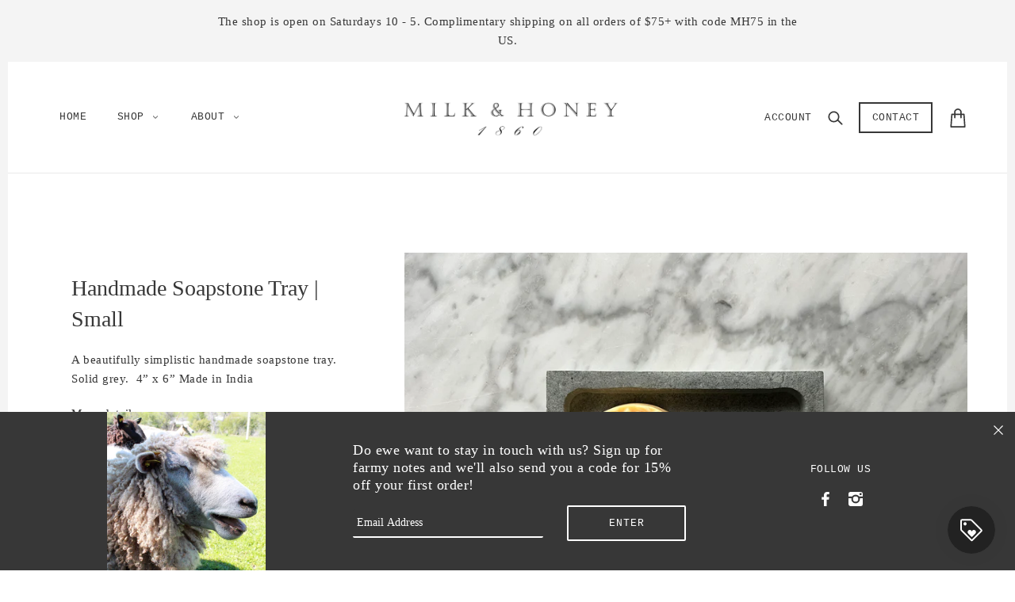

--- FILE ---
content_type: text/html; charset=utf-8
request_url: https://milkhoney1860.com/collections/farmy-extras/products/handmade-soapstone-tray-small
body_size: 45057
content:
<!doctype html>
<!--[if (gt IE 9)|!(IE)]><!--> <html class="no-js"> <!--<![endif]-->

<head>

  <!-- Local Theme - Version 2.4.2 by Troop Themes - http://troopthemes.com/ -->

  <meta charset="UTF-8">
  <meta http-equiv="X-UA-Compatible" content="IE=edge,chrome=1">
  <meta name="viewport" content="width=device-width,initial-scale=1">

  
    <link rel="shortcut icon" href="//milkhoney1860.com/cdn/shop/files/M_H_INITIALS_LARGER_SHEEP_Oval_Logo_32x32.jpg?v=1613539401" type="image/png">
  

  
    <title>Handmade Soapstone Tray | Small | Milk &amp; Honey 1860</title>
  

  
    <meta name="description" content="A beautifully simplistic handmade soapstone tray. Solid grey.  4” x 6” Made in India">
  

  <link rel="canonical" href="https://milkhoney1860.com/products/handmade-soapstone-tray-small">
  

  <meta property="og:type" content="product">
  <meta property="og:title" content="Handmade Soapstone Tray | Small">
  
  <meta property="og:image" content="http://milkhoney1860.com/cdn/shop/products/IMG_8541_600x600.jpg?v=1670184581">
  <meta property="og:image:secure_url" content="https://milkhoney1860.com/cdn/shop/products/IMG_8541_600x600.jpg?v=1670184581">
  
  <meta property="og:image" content="http://milkhoney1860.com/cdn/shop/products/IMG_8504_600x600.jpg?v=1670184581">
  <meta property="og:image:secure_url" content="https://milkhoney1860.com/cdn/shop/products/IMG_8504_600x600.jpg?v=1670184581">
  
  <meta property="og:image" content="http://milkhoney1860.com/cdn/shop/products/IMG_8510_9bb5c9ef-43a4-43fd-87ec-81621d841802_600x600.jpg?v=1670184581">
  <meta property="og:image:secure_url" content="https://milkhoney1860.com/cdn/shop/products/IMG_8510_9bb5c9ef-43a4-43fd-87ec-81621d841802_600x600.jpg?v=1670184581">
  
  <meta property="og:price:amount" content="20.00">
  <meta property="og:price:currency" content="USD">


  <meta property="og:description" content="A beautifully simplistic handmade soapstone tray. Solid grey.  4” x 6” Made in India">

  <meta property="og:url" content="https://milkhoney1860.com/products/handmade-soapstone-tray-small">
  <meta property="og:site_name" content="Milk &amp; Honey 1860">





<meta name="twitter:card" content="summary">

  <meta name="twitter:title" content="Handmade Soapstone Tray | Small">
  <meta name="twitter:description" content="A beautifully simplistic handmade soapstone tray. Solid grey.  4” x 6” Made in India">
  <meta name="twitter:image" content="https://milkhoney1860.com/cdn/shop/products/IMG_8541_240x240.jpg?v=1670184581">
  <meta name="twitter:image:width" content="240">
  <meta name="twitter:image:height" content="240">


  <script>window.performance && window.performance.mark && window.performance.mark('shopify.content_for_header.start');</script><meta name="google-site-verification" content="hXZDzoVGq3URfkdDMbe5tItcVQ9pA8I6b3XYbWKS5m0">
<meta id="shopify-digital-wallet" name="shopify-digital-wallet" content="/1537671245/digital_wallets/dialog">
<meta name="shopify-checkout-api-token" content="a472d69c8030371dc8be67612ffbccfb">
<meta id="in-context-paypal-metadata" data-shop-id="1537671245" data-venmo-supported="false" data-environment="production" data-locale="en_US" data-paypal-v4="true" data-currency="USD">
<link rel="alternate" type="application/json+oembed" href="https://milkhoney1860.com/products/handmade-soapstone-tray-small.oembed">
<script async="async" src="/checkouts/internal/preloads.js?locale=en-US"></script>
<link rel="preconnect" href="https://shop.app" crossorigin="anonymous">
<script async="async" src="https://shop.app/checkouts/internal/preloads.js?locale=en-US&shop_id=1537671245" crossorigin="anonymous"></script>
<script id="apple-pay-shop-capabilities" type="application/json">{"shopId":1537671245,"countryCode":"US","currencyCode":"USD","merchantCapabilities":["supports3DS"],"merchantId":"gid:\/\/shopify\/Shop\/1537671245","merchantName":"Milk \u0026 Honey 1860","requiredBillingContactFields":["postalAddress","email"],"requiredShippingContactFields":["postalAddress","email"],"shippingType":"shipping","supportedNetworks":["visa","masterCard","amex","discover","elo","jcb"],"total":{"type":"pending","label":"Milk \u0026 Honey 1860","amount":"1.00"},"shopifyPaymentsEnabled":true,"supportsSubscriptions":true}</script>
<script id="shopify-features" type="application/json">{"accessToken":"a472d69c8030371dc8be67612ffbccfb","betas":["rich-media-storefront-analytics"],"domain":"milkhoney1860.com","predictiveSearch":true,"shopId":1537671245,"locale":"en"}</script>
<script>var Shopify = Shopify || {};
Shopify.shop = "milk-honey-1860.myshopify.com";
Shopify.locale = "en";
Shopify.currency = {"active":"USD","rate":"1.0"};
Shopify.country = "US";
Shopify.theme = {"name":"Local","id":73697591373,"schema_name":"Local","schema_version":"2.4.2","theme_store_id":833,"role":"main"};
Shopify.theme.handle = "null";
Shopify.theme.style = {"id":null,"handle":null};
Shopify.cdnHost = "milkhoney1860.com/cdn";
Shopify.routes = Shopify.routes || {};
Shopify.routes.root = "/";</script>
<script type="module">!function(o){(o.Shopify=o.Shopify||{}).modules=!0}(window);</script>
<script>!function(o){function n(){var o=[];function n(){o.push(Array.prototype.slice.apply(arguments))}return n.q=o,n}var t=o.Shopify=o.Shopify||{};t.loadFeatures=n(),t.autoloadFeatures=n()}(window);</script>
<script>
  window.ShopifyPay = window.ShopifyPay || {};
  window.ShopifyPay.apiHost = "shop.app\/pay";
  window.ShopifyPay.redirectState = null;
</script>
<script id="shop-js-analytics" type="application/json">{"pageType":"product"}</script>
<script defer="defer" async type="module" src="//milkhoney1860.com/cdn/shopifycloud/shop-js/modules/v2/client.init-shop-cart-sync_BN7fPSNr.en.esm.js"></script>
<script defer="defer" async type="module" src="//milkhoney1860.com/cdn/shopifycloud/shop-js/modules/v2/chunk.common_Cbph3Kss.esm.js"></script>
<script defer="defer" async type="module" src="//milkhoney1860.com/cdn/shopifycloud/shop-js/modules/v2/chunk.modal_DKumMAJ1.esm.js"></script>
<script type="module">
  await import("//milkhoney1860.com/cdn/shopifycloud/shop-js/modules/v2/client.init-shop-cart-sync_BN7fPSNr.en.esm.js");
await import("//milkhoney1860.com/cdn/shopifycloud/shop-js/modules/v2/chunk.common_Cbph3Kss.esm.js");
await import("//milkhoney1860.com/cdn/shopifycloud/shop-js/modules/v2/chunk.modal_DKumMAJ1.esm.js");

  window.Shopify.SignInWithShop?.initShopCartSync?.({"fedCMEnabled":true,"windoidEnabled":true});

</script>
<script>
  window.Shopify = window.Shopify || {};
  if (!window.Shopify.featureAssets) window.Shopify.featureAssets = {};
  window.Shopify.featureAssets['shop-js'] = {"shop-cart-sync":["modules/v2/client.shop-cart-sync_CJVUk8Jm.en.esm.js","modules/v2/chunk.common_Cbph3Kss.esm.js","modules/v2/chunk.modal_DKumMAJ1.esm.js"],"init-fed-cm":["modules/v2/client.init-fed-cm_7Fvt41F4.en.esm.js","modules/v2/chunk.common_Cbph3Kss.esm.js","modules/v2/chunk.modal_DKumMAJ1.esm.js"],"init-shop-email-lookup-coordinator":["modules/v2/client.init-shop-email-lookup-coordinator_Cc088_bR.en.esm.js","modules/v2/chunk.common_Cbph3Kss.esm.js","modules/v2/chunk.modal_DKumMAJ1.esm.js"],"init-windoid":["modules/v2/client.init-windoid_hPopwJRj.en.esm.js","modules/v2/chunk.common_Cbph3Kss.esm.js","modules/v2/chunk.modal_DKumMAJ1.esm.js"],"shop-button":["modules/v2/client.shop-button_B0jaPSNF.en.esm.js","modules/v2/chunk.common_Cbph3Kss.esm.js","modules/v2/chunk.modal_DKumMAJ1.esm.js"],"shop-cash-offers":["modules/v2/client.shop-cash-offers_DPIskqss.en.esm.js","modules/v2/chunk.common_Cbph3Kss.esm.js","modules/v2/chunk.modal_DKumMAJ1.esm.js"],"shop-toast-manager":["modules/v2/client.shop-toast-manager_CK7RT69O.en.esm.js","modules/v2/chunk.common_Cbph3Kss.esm.js","modules/v2/chunk.modal_DKumMAJ1.esm.js"],"init-shop-cart-sync":["modules/v2/client.init-shop-cart-sync_BN7fPSNr.en.esm.js","modules/v2/chunk.common_Cbph3Kss.esm.js","modules/v2/chunk.modal_DKumMAJ1.esm.js"],"init-customer-accounts-sign-up":["modules/v2/client.init-customer-accounts-sign-up_CfPf4CXf.en.esm.js","modules/v2/client.shop-login-button_DeIztwXF.en.esm.js","modules/v2/chunk.common_Cbph3Kss.esm.js","modules/v2/chunk.modal_DKumMAJ1.esm.js"],"pay-button":["modules/v2/client.pay-button_CgIwFSYN.en.esm.js","modules/v2/chunk.common_Cbph3Kss.esm.js","modules/v2/chunk.modal_DKumMAJ1.esm.js"],"init-customer-accounts":["modules/v2/client.init-customer-accounts_DQ3x16JI.en.esm.js","modules/v2/client.shop-login-button_DeIztwXF.en.esm.js","modules/v2/chunk.common_Cbph3Kss.esm.js","modules/v2/chunk.modal_DKumMAJ1.esm.js"],"avatar":["modules/v2/client.avatar_BTnouDA3.en.esm.js"],"init-shop-for-new-customer-accounts":["modules/v2/client.init-shop-for-new-customer-accounts_CsZy_esa.en.esm.js","modules/v2/client.shop-login-button_DeIztwXF.en.esm.js","modules/v2/chunk.common_Cbph3Kss.esm.js","modules/v2/chunk.modal_DKumMAJ1.esm.js"],"shop-follow-button":["modules/v2/client.shop-follow-button_BRMJjgGd.en.esm.js","modules/v2/chunk.common_Cbph3Kss.esm.js","modules/v2/chunk.modal_DKumMAJ1.esm.js"],"checkout-modal":["modules/v2/client.checkout-modal_B9Drz_yf.en.esm.js","modules/v2/chunk.common_Cbph3Kss.esm.js","modules/v2/chunk.modal_DKumMAJ1.esm.js"],"shop-login-button":["modules/v2/client.shop-login-button_DeIztwXF.en.esm.js","modules/v2/chunk.common_Cbph3Kss.esm.js","modules/v2/chunk.modal_DKumMAJ1.esm.js"],"lead-capture":["modules/v2/client.lead-capture_DXYzFM3R.en.esm.js","modules/v2/chunk.common_Cbph3Kss.esm.js","modules/v2/chunk.modal_DKumMAJ1.esm.js"],"shop-login":["modules/v2/client.shop-login_CA5pJqmO.en.esm.js","modules/v2/chunk.common_Cbph3Kss.esm.js","modules/v2/chunk.modal_DKumMAJ1.esm.js"],"payment-terms":["modules/v2/client.payment-terms_BxzfvcZJ.en.esm.js","modules/v2/chunk.common_Cbph3Kss.esm.js","modules/v2/chunk.modal_DKumMAJ1.esm.js"]};
</script>
<script>(function() {
  var isLoaded = false;
  function asyncLoad() {
    if (isLoaded) return;
    isLoaded = true;
    var urls = ["https:\/\/chimpstatic.com\/mcjs-connected\/js\/users\/cf3b1d6fb2392357bed68d518\/ea347588a39b709c676fc35bb.js?shop=milk-honey-1860.myshopify.com","https:\/\/js.smile.io\/v1\/smile-shopify.js?shop=milk-honey-1860.myshopify.com"];
    for (var i = 0; i < urls.length; i++) {
      var s = document.createElement('script');
      s.type = 'text/javascript';
      s.async = true;
      s.src = urls[i];
      var x = document.getElementsByTagName('script')[0];
      x.parentNode.insertBefore(s, x);
    }
  };
  if(window.attachEvent) {
    window.attachEvent('onload', asyncLoad);
  } else {
    window.addEventListener('load', asyncLoad, false);
  }
})();</script>
<script id="__st">var __st={"a":1537671245,"offset":-28800,"reqid":"0860bb18-4fdf-4ac8-9657-4a9c625f0fbb-1769822201","pageurl":"milkhoney1860.com\/collections\/farmy-extras\/products\/handmade-soapstone-tray-small","u":"6484b296a5c6","p":"product","rtyp":"product","rid":7503579512996};</script>
<script>window.ShopifyPaypalV4VisibilityTracking = true;</script>
<script id="captcha-bootstrap">!function(){'use strict';const t='contact',e='account',n='new_comment',o=[[t,t],['blogs',n],['comments',n],[t,'customer']],c=[[e,'customer_login'],[e,'guest_login'],[e,'recover_customer_password'],[e,'create_customer']],r=t=>t.map((([t,e])=>`form[action*='/${t}']:not([data-nocaptcha='true']) input[name='form_type'][value='${e}']`)).join(','),a=t=>()=>t?[...document.querySelectorAll(t)].map((t=>t.form)):[];function s(){const t=[...o],e=r(t);return a(e)}const i='password',u='form_key',d=['recaptcha-v3-token','g-recaptcha-response','h-captcha-response',i],f=()=>{try{return window.sessionStorage}catch{return}},m='__shopify_v',_=t=>t.elements[u];function p(t,e,n=!1){try{const o=window.sessionStorage,c=JSON.parse(o.getItem(e)),{data:r}=function(t){const{data:e,action:n}=t;return t[m]||n?{data:e,action:n}:{data:t,action:n}}(c);for(const[e,n]of Object.entries(r))t.elements[e]&&(t.elements[e].value=n);n&&o.removeItem(e)}catch(o){console.error('form repopulation failed',{error:o})}}const l='form_type',E='cptcha';function T(t){t.dataset[E]=!0}const w=window,h=w.document,L='Shopify',v='ce_forms',y='captcha';let A=!1;((t,e)=>{const n=(g='f06e6c50-85a8-45c8-87d0-21a2b65856fe',I='https://cdn.shopify.com/shopifycloud/storefront-forms-hcaptcha/ce_storefront_forms_captcha_hcaptcha.v1.5.2.iife.js',D={infoText:'Protected by hCaptcha',privacyText:'Privacy',termsText:'Terms'},(t,e,n)=>{const o=w[L][v],c=o.bindForm;if(c)return c(t,g,e,D).then(n);var r;o.q.push([[t,g,e,D],n]),r=I,A||(h.body.append(Object.assign(h.createElement('script'),{id:'captcha-provider',async:!0,src:r})),A=!0)});var g,I,D;w[L]=w[L]||{},w[L][v]=w[L][v]||{},w[L][v].q=[],w[L][y]=w[L][y]||{},w[L][y].protect=function(t,e){n(t,void 0,e),T(t)},Object.freeze(w[L][y]),function(t,e,n,w,h,L){const[v,y,A,g]=function(t,e,n){const i=e?o:[],u=t?c:[],d=[...i,...u],f=r(d),m=r(i),_=r(d.filter((([t,e])=>n.includes(e))));return[a(f),a(m),a(_),s()]}(w,h,L),I=t=>{const e=t.target;return e instanceof HTMLFormElement?e:e&&e.form},D=t=>v().includes(t);t.addEventListener('submit',(t=>{const e=I(t);if(!e)return;const n=D(e)&&!e.dataset.hcaptchaBound&&!e.dataset.recaptchaBound,o=_(e),c=g().includes(e)&&(!o||!o.value);(n||c)&&t.preventDefault(),c&&!n&&(function(t){try{if(!f())return;!function(t){const e=f();if(!e)return;const n=_(t);if(!n)return;const o=n.value;o&&e.removeItem(o)}(t);const e=Array.from(Array(32),(()=>Math.random().toString(36)[2])).join('');!function(t,e){_(t)||t.append(Object.assign(document.createElement('input'),{type:'hidden',name:u})),t.elements[u].value=e}(t,e),function(t,e){const n=f();if(!n)return;const o=[...t.querySelectorAll(`input[type='${i}']`)].map((({name:t})=>t)),c=[...d,...o],r={};for(const[a,s]of new FormData(t).entries())c.includes(a)||(r[a]=s);n.setItem(e,JSON.stringify({[m]:1,action:t.action,data:r}))}(t,e)}catch(e){console.error('failed to persist form',e)}}(e),e.submit())}));const S=(t,e)=>{t&&!t.dataset[E]&&(n(t,e.some((e=>e===t))),T(t))};for(const o of['focusin','change'])t.addEventListener(o,(t=>{const e=I(t);D(e)&&S(e,y())}));const B=e.get('form_key'),M=e.get(l),P=B&&M;t.addEventListener('DOMContentLoaded',(()=>{const t=y();if(P)for(const e of t)e.elements[l].value===M&&p(e,B);[...new Set([...A(),...v().filter((t=>'true'===t.dataset.shopifyCaptcha))])].forEach((e=>S(e,t)))}))}(h,new URLSearchParams(w.location.search),n,t,e,['guest_login'])})(!0,!0)}();</script>
<script integrity="sha256-4kQ18oKyAcykRKYeNunJcIwy7WH5gtpwJnB7kiuLZ1E=" data-source-attribution="shopify.loadfeatures" defer="defer" src="//milkhoney1860.com/cdn/shopifycloud/storefront/assets/storefront/load_feature-a0a9edcb.js" crossorigin="anonymous"></script>
<script crossorigin="anonymous" defer="defer" src="//milkhoney1860.com/cdn/shopifycloud/storefront/assets/shopify_pay/storefront-65b4c6d7.js?v=20250812"></script>
<script data-source-attribution="shopify.dynamic_checkout.dynamic.init">var Shopify=Shopify||{};Shopify.PaymentButton=Shopify.PaymentButton||{isStorefrontPortableWallets:!0,init:function(){window.Shopify.PaymentButton.init=function(){};var t=document.createElement("script");t.src="https://milkhoney1860.com/cdn/shopifycloud/portable-wallets/latest/portable-wallets.en.js",t.type="module",document.head.appendChild(t)}};
</script>
<script data-source-attribution="shopify.dynamic_checkout.buyer_consent">
  function portableWalletsHideBuyerConsent(e){var t=document.getElementById("shopify-buyer-consent"),n=document.getElementById("shopify-subscription-policy-button");t&&n&&(t.classList.add("hidden"),t.setAttribute("aria-hidden","true"),n.removeEventListener("click",e))}function portableWalletsShowBuyerConsent(e){var t=document.getElementById("shopify-buyer-consent"),n=document.getElementById("shopify-subscription-policy-button");t&&n&&(t.classList.remove("hidden"),t.removeAttribute("aria-hidden"),n.addEventListener("click",e))}window.Shopify?.PaymentButton&&(window.Shopify.PaymentButton.hideBuyerConsent=portableWalletsHideBuyerConsent,window.Shopify.PaymentButton.showBuyerConsent=portableWalletsShowBuyerConsent);
</script>
<script data-source-attribution="shopify.dynamic_checkout.cart.bootstrap">document.addEventListener("DOMContentLoaded",(function(){function t(){return document.querySelector("shopify-accelerated-checkout-cart, shopify-accelerated-checkout")}if(t())Shopify.PaymentButton.init();else{new MutationObserver((function(e,n){t()&&(Shopify.PaymentButton.init(),n.disconnect())})).observe(document.body,{childList:!0,subtree:!0})}}));
</script>
<link id="shopify-accelerated-checkout-styles" rel="stylesheet" media="screen" href="https://milkhoney1860.com/cdn/shopifycloud/portable-wallets/latest/accelerated-checkout-backwards-compat.css" crossorigin="anonymous">
<style id="shopify-accelerated-checkout-cart">
        #shopify-buyer-consent {
  margin-top: 1em;
  display: inline-block;
  width: 100%;
}

#shopify-buyer-consent.hidden {
  display: none;
}

#shopify-subscription-policy-button {
  background: none;
  border: none;
  padding: 0;
  text-decoration: underline;
  font-size: inherit;
  cursor: pointer;
}

#shopify-subscription-policy-button::before {
  box-shadow: none;
}

      </style>

<script>window.performance && window.performance.mark && window.performance.mark('shopify.content_for_header.end');</script>


  <link href="//milkhoney1860.com/cdn/shop/t/2/assets/theme.scss.css?v=109496764590153448981696118902" rel="stylesheet" type="text/css" media="all" />

  <style>

/* Add Your Custom Styles Here */


</style>

  <script type="text/javascript">
    window.lazySizesConfig = window.lazySizesConfig || {};
    window.lazySizesConfig.expand = 1200;
    window.lazySizesConfig.loadMode = 3;
    window.lazySizesConfig.ricTimeout = 50;
  </script>
  <script src="//milkhoney1860.com/cdn/shop/t/2/assets/lazysizes.min.js?v=176123826391131427811559761311" type="text/javascript"></script>

  <script src="//ajax.googleapis.com/ajax/libs/jquery/1.9.1/jquery.min.js" type="text/javascript"></script>

  <script src="//milkhoney1860.com/cdn/shopifycloud/storefront/assets/themes_support/api.jquery-7ab1a3a4.js" type="text/javascript"></script>
  <script src="//milkhoney1860.com/cdn/shopifycloud/storefront/assets/themes_support/option_selection-b017cd28.js" type="text/javascript"></script>

  

  
  

  <script>
    var theme = {};
    theme.settings = {};
    theme.translations = {};
    theme.classes = {};
    theme.utils = {};
    theme.partials = {};

    theme.shop_url = 'https://milkhoney1860.com';
    theme.shop_currency = 'USD';
    theme.money_format = '${{amount}}';
    theme.currency_switcher_enabled = false;
    theme.cart_type = 'modal';


    theme.translations.cart_subtotal = 'Subtotal';
    theme.translations.products_sold_out_email_description = 'Translation missing: en.products.sold_out.email_description';
    theme.translations.general_search_see_all_results = 'Translation missing: en.general.search.see_all_results';
    theme.translations.mailing_list_success_message = 'Thanks for signing up!';
    theme.translations.mailing_list_email_blank = 'Email field is blank';

    theme.product_json = new Array();
    theme.variant_id_list = new Array();

    theme.product_modal = {};
    theme.quick_add = {};

    theme.map = {};
  </script>

  <script src="/services/javascripts/currencies.js" type="text/javascript"></script>
  <script src="//milkhoney1860.com/cdn/shop/t/2/assets/theme.min.js?v=1736489952248864011644607321" type="text/javascript"></script>
<script src="https://cdn.shopify.com/extensions/019c0eee-edaa-7efe-8d4d-9c5a39d5d323/smile-io-283/assets/smile-loader.js" type="text/javascript" defer="defer"></script>
<link href="https://monorail-edge.shopifysvc.com" rel="dns-prefetch">
<script>(function(){if ("sendBeacon" in navigator && "performance" in window) {try {var session_token_from_headers = performance.getEntriesByType('navigation')[0].serverTiming.find(x => x.name == '_s').description;} catch {var session_token_from_headers = undefined;}var session_cookie_matches = document.cookie.match(/_shopify_s=([^;]*)/);var session_token_from_cookie = session_cookie_matches && session_cookie_matches.length === 2 ? session_cookie_matches[1] : "";var session_token = session_token_from_headers || session_token_from_cookie || "";function handle_abandonment_event(e) {var entries = performance.getEntries().filter(function(entry) {return /monorail-edge.shopifysvc.com/.test(entry.name);});if (!window.abandonment_tracked && entries.length === 0) {window.abandonment_tracked = true;var currentMs = Date.now();var navigation_start = performance.timing.navigationStart;var payload = {shop_id: 1537671245,url: window.location.href,navigation_start,duration: currentMs - navigation_start,session_token,page_type: "product"};window.navigator.sendBeacon("https://monorail-edge.shopifysvc.com/v1/produce", JSON.stringify({schema_id: "online_store_buyer_site_abandonment/1.1",payload: payload,metadata: {event_created_at_ms: currentMs,event_sent_at_ms: currentMs}}));}}window.addEventListener('pagehide', handle_abandonment_event);}}());</script>
<script id="web-pixels-manager-setup">(function e(e,d,r,n,o){if(void 0===o&&(o={}),!Boolean(null===(a=null===(i=window.Shopify)||void 0===i?void 0:i.analytics)||void 0===a?void 0:a.replayQueue)){var i,a;window.Shopify=window.Shopify||{};var t=window.Shopify;t.analytics=t.analytics||{};var s=t.analytics;s.replayQueue=[],s.publish=function(e,d,r){return s.replayQueue.push([e,d,r]),!0};try{self.performance.mark("wpm:start")}catch(e){}var l=function(){var e={modern:/Edge?\/(1{2}[4-9]|1[2-9]\d|[2-9]\d{2}|\d{4,})\.\d+(\.\d+|)|Firefox\/(1{2}[4-9]|1[2-9]\d|[2-9]\d{2}|\d{4,})\.\d+(\.\d+|)|Chrom(ium|e)\/(9{2}|\d{3,})\.\d+(\.\d+|)|(Maci|X1{2}).+ Version\/(15\.\d+|(1[6-9]|[2-9]\d|\d{3,})\.\d+)([,.]\d+|)( \(\w+\)|)( Mobile\/\w+|) Safari\/|Chrome.+OPR\/(9{2}|\d{3,})\.\d+\.\d+|(CPU[ +]OS|iPhone[ +]OS|CPU[ +]iPhone|CPU IPhone OS|CPU iPad OS)[ +]+(15[._]\d+|(1[6-9]|[2-9]\d|\d{3,})[._]\d+)([._]\d+|)|Android:?[ /-](13[3-9]|1[4-9]\d|[2-9]\d{2}|\d{4,})(\.\d+|)(\.\d+|)|Android.+Firefox\/(13[5-9]|1[4-9]\d|[2-9]\d{2}|\d{4,})\.\d+(\.\d+|)|Android.+Chrom(ium|e)\/(13[3-9]|1[4-9]\d|[2-9]\d{2}|\d{4,})\.\d+(\.\d+|)|SamsungBrowser\/([2-9]\d|\d{3,})\.\d+/,legacy:/Edge?\/(1[6-9]|[2-9]\d|\d{3,})\.\d+(\.\d+|)|Firefox\/(5[4-9]|[6-9]\d|\d{3,})\.\d+(\.\d+|)|Chrom(ium|e)\/(5[1-9]|[6-9]\d|\d{3,})\.\d+(\.\d+|)([\d.]+$|.*Safari\/(?![\d.]+ Edge\/[\d.]+$))|(Maci|X1{2}).+ Version\/(10\.\d+|(1[1-9]|[2-9]\d|\d{3,})\.\d+)([,.]\d+|)( \(\w+\)|)( Mobile\/\w+|) Safari\/|Chrome.+OPR\/(3[89]|[4-9]\d|\d{3,})\.\d+\.\d+|(CPU[ +]OS|iPhone[ +]OS|CPU[ +]iPhone|CPU IPhone OS|CPU iPad OS)[ +]+(10[._]\d+|(1[1-9]|[2-9]\d|\d{3,})[._]\d+)([._]\d+|)|Android:?[ /-](13[3-9]|1[4-9]\d|[2-9]\d{2}|\d{4,})(\.\d+|)(\.\d+|)|Mobile Safari.+OPR\/([89]\d|\d{3,})\.\d+\.\d+|Android.+Firefox\/(13[5-9]|1[4-9]\d|[2-9]\d{2}|\d{4,})\.\d+(\.\d+|)|Android.+Chrom(ium|e)\/(13[3-9]|1[4-9]\d|[2-9]\d{2}|\d{4,})\.\d+(\.\d+|)|Android.+(UC? ?Browser|UCWEB|U3)[ /]?(15\.([5-9]|\d{2,})|(1[6-9]|[2-9]\d|\d{3,})\.\d+)\.\d+|SamsungBrowser\/(5\.\d+|([6-9]|\d{2,})\.\d+)|Android.+MQ{2}Browser\/(14(\.(9|\d{2,})|)|(1[5-9]|[2-9]\d|\d{3,})(\.\d+|))(\.\d+|)|K[Aa][Ii]OS\/(3\.\d+|([4-9]|\d{2,})\.\d+)(\.\d+|)/},d=e.modern,r=e.legacy,n=navigator.userAgent;return n.match(d)?"modern":n.match(r)?"legacy":"unknown"}(),u="modern"===l?"modern":"legacy",c=(null!=n?n:{modern:"",legacy:""})[u],f=function(e){return[e.baseUrl,"/wpm","/b",e.hashVersion,"modern"===e.buildTarget?"m":"l",".js"].join("")}({baseUrl:d,hashVersion:r,buildTarget:u}),m=function(e){var d=e.version,r=e.bundleTarget,n=e.surface,o=e.pageUrl,i=e.monorailEndpoint;return{emit:function(e){var a=e.status,t=e.errorMsg,s=(new Date).getTime(),l=JSON.stringify({metadata:{event_sent_at_ms:s},events:[{schema_id:"web_pixels_manager_load/3.1",payload:{version:d,bundle_target:r,page_url:o,status:a,surface:n,error_msg:t},metadata:{event_created_at_ms:s}}]});if(!i)return console&&console.warn&&console.warn("[Web Pixels Manager] No Monorail endpoint provided, skipping logging."),!1;try{return self.navigator.sendBeacon.bind(self.navigator)(i,l)}catch(e){}var u=new XMLHttpRequest;try{return u.open("POST",i,!0),u.setRequestHeader("Content-Type","text/plain"),u.send(l),!0}catch(e){return console&&console.warn&&console.warn("[Web Pixels Manager] Got an unhandled error while logging to Monorail."),!1}}}}({version:r,bundleTarget:l,surface:e.surface,pageUrl:self.location.href,monorailEndpoint:e.monorailEndpoint});try{o.browserTarget=l,function(e){var d=e.src,r=e.async,n=void 0===r||r,o=e.onload,i=e.onerror,a=e.sri,t=e.scriptDataAttributes,s=void 0===t?{}:t,l=document.createElement("script"),u=document.querySelector("head"),c=document.querySelector("body");if(l.async=n,l.src=d,a&&(l.integrity=a,l.crossOrigin="anonymous"),s)for(var f in s)if(Object.prototype.hasOwnProperty.call(s,f))try{l.dataset[f]=s[f]}catch(e){}if(o&&l.addEventListener("load",o),i&&l.addEventListener("error",i),u)u.appendChild(l);else{if(!c)throw new Error("Did not find a head or body element to append the script");c.appendChild(l)}}({src:f,async:!0,onload:function(){if(!function(){var e,d;return Boolean(null===(d=null===(e=window.Shopify)||void 0===e?void 0:e.analytics)||void 0===d?void 0:d.initialized)}()){var d=window.webPixelsManager.init(e)||void 0;if(d){var r=window.Shopify.analytics;r.replayQueue.forEach((function(e){var r=e[0],n=e[1],o=e[2];d.publishCustomEvent(r,n,o)})),r.replayQueue=[],r.publish=d.publishCustomEvent,r.visitor=d.visitor,r.initialized=!0}}},onerror:function(){return m.emit({status:"failed",errorMsg:"".concat(f," has failed to load")})},sri:function(e){var d=/^sha384-[A-Za-z0-9+/=]+$/;return"string"==typeof e&&d.test(e)}(c)?c:"",scriptDataAttributes:o}),m.emit({status:"loading"})}catch(e){m.emit({status:"failed",errorMsg:(null==e?void 0:e.message)||"Unknown error"})}}})({shopId: 1537671245,storefrontBaseUrl: "https://milkhoney1860.com",extensionsBaseUrl: "https://extensions.shopifycdn.com/cdn/shopifycloud/web-pixels-manager",monorailEndpoint: "https://monorail-edge.shopifysvc.com/unstable/produce_batch",surface: "storefront-renderer",enabledBetaFlags: ["2dca8a86"],webPixelsConfigList: [{"id":"706412708","configuration":"{\"config\":\"{\\\"pixel_id\\\":\\\"GT-WRFXZ4D\\\",\\\"target_country\\\":\\\"US\\\",\\\"gtag_events\\\":[{\\\"type\\\":\\\"purchase\\\",\\\"action_label\\\":\\\"MC-KNGFWYJYXK\\\"},{\\\"type\\\":\\\"page_view\\\",\\\"action_label\\\":\\\"MC-KNGFWYJYXK\\\"},{\\\"type\\\":\\\"view_item\\\",\\\"action_label\\\":\\\"MC-KNGFWYJYXK\\\"}],\\\"enable_monitoring_mode\\\":false}\"}","eventPayloadVersion":"v1","runtimeContext":"OPEN","scriptVersion":"b2a88bafab3e21179ed38636efcd8a93","type":"APP","apiClientId":1780363,"privacyPurposes":[],"dataSharingAdjustments":{"protectedCustomerApprovalScopes":["read_customer_address","read_customer_email","read_customer_name","read_customer_personal_data","read_customer_phone"]}},{"id":"shopify-app-pixel","configuration":"{}","eventPayloadVersion":"v1","runtimeContext":"STRICT","scriptVersion":"0450","apiClientId":"shopify-pixel","type":"APP","privacyPurposes":["ANALYTICS","MARKETING"]},{"id":"shopify-custom-pixel","eventPayloadVersion":"v1","runtimeContext":"LAX","scriptVersion":"0450","apiClientId":"shopify-pixel","type":"CUSTOM","privacyPurposes":["ANALYTICS","MARKETING"]}],isMerchantRequest: false,initData: {"shop":{"name":"Milk \u0026 Honey 1860","paymentSettings":{"currencyCode":"USD"},"myshopifyDomain":"milk-honey-1860.myshopify.com","countryCode":"US","storefrontUrl":"https:\/\/milkhoney1860.com"},"customer":null,"cart":null,"checkout":null,"productVariants":[{"price":{"amount":20.0,"currencyCode":"USD"},"product":{"title":"Handmade Soapstone Tray | Small","vendor":"Milk \u0026 Honey 1860","id":"7503579512996","untranslatedTitle":"Handmade Soapstone Tray | Small","url":"\/products\/handmade-soapstone-tray-small","type":"dish"},"id":"43001064882340","image":{"src":"\/\/milkhoney1860.com\/cdn\/shop\/products\/IMG_8541.jpg?v=1670184581"},"sku":"","title":"Default Title","untranslatedTitle":"Default Title"}],"purchasingCompany":null},},"https://milkhoney1860.com/cdn","1d2a099fw23dfb22ep557258f5m7a2edbae",{"modern":"","legacy":""},{"shopId":"1537671245","storefrontBaseUrl":"https:\/\/milkhoney1860.com","extensionBaseUrl":"https:\/\/extensions.shopifycdn.com\/cdn\/shopifycloud\/web-pixels-manager","surface":"storefront-renderer","enabledBetaFlags":"[\"2dca8a86\"]","isMerchantRequest":"false","hashVersion":"1d2a099fw23dfb22ep557258f5m7a2edbae","publish":"custom","events":"[[\"page_viewed\",{}],[\"product_viewed\",{\"productVariant\":{\"price\":{\"amount\":20.0,\"currencyCode\":\"USD\"},\"product\":{\"title\":\"Handmade Soapstone Tray | Small\",\"vendor\":\"Milk \u0026 Honey 1860\",\"id\":\"7503579512996\",\"untranslatedTitle\":\"Handmade Soapstone Tray | Small\",\"url\":\"\/products\/handmade-soapstone-tray-small\",\"type\":\"dish\"},\"id\":\"43001064882340\",\"image\":{\"src\":\"\/\/milkhoney1860.com\/cdn\/shop\/products\/IMG_8541.jpg?v=1670184581\"},\"sku\":\"\",\"title\":\"Default Title\",\"untranslatedTitle\":\"Default Title\"}}]]"});</script><script>
  window.ShopifyAnalytics = window.ShopifyAnalytics || {};
  window.ShopifyAnalytics.meta = window.ShopifyAnalytics.meta || {};
  window.ShopifyAnalytics.meta.currency = 'USD';
  var meta = {"product":{"id":7503579512996,"gid":"gid:\/\/shopify\/Product\/7503579512996","vendor":"Milk \u0026 Honey 1860","type":"dish","handle":"handmade-soapstone-tray-small","variants":[{"id":43001064882340,"price":2000,"name":"Handmade Soapstone Tray | Small","public_title":null,"sku":""}],"remote":false},"page":{"pageType":"product","resourceType":"product","resourceId":7503579512996,"requestId":"0860bb18-4fdf-4ac8-9657-4a9c625f0fbb-1769822201"}};
  for (var attr in meta) {
    window.ShopifyAnalytics.meta[attr] = meta[attr];
  }
</script>
<script class="analytics">
  (function () {
    var customDocumentWrite = function(content) {
      var jquery = null;

      if (window.jQuery) {
        jquery = window.jQuery;
      } else if (window.Checkout && window.Checkout.$) {
        jquery = window.Checkout.$;
      }

      if (jquery) {
        jquery('body').append(content);
      }
    };

    var hasLoggedConversion = function(token) {
      if (token) {
        return document.cookie.indexOf('loggedConversion=' + token) !== -1;
      }
      return false;
    }

    var setCookieIfConversion = function(token) {
      if (token) {
        var twoMonthsFromNow = new Date(Date.now());
        twoMonthsFromNow.setMonth(twoMonthsFromNow.getMonth() + 2);

        document.cookie = 'loggedConversion=' + token + '; expires=' + twoMonthsFromNow;
      }
    }

    var trekkie = window.ShopifyAnalytics.lib = window.trekkie = window.trekkie || [];
    if (trekkie.integrations) {
      return;
    }
    trekkie.methods = [
      'identify',
      'page',
      'ready',
      'track',
      'trackForm',
      'trackLink'
    ];
    trekkie.factory = function(method) {
      return function() {
        var args = Array.prototype.slice.call(arguments);
        args.unshift(method);
        trekkie.push(args);
        return trekkie;
      };
    };
    for (var i = 0; i < trekkie.methods.length; i++) {
      var key = trekkie.methods[i];
      trekkie[key] = trekkie.factory(key);
    }
    trekkie.load = function(config) {
      trekkie.config = config || {};
      trekkie.config.initialDocumentCookie = document.cookie;
      var first = document.getElementsByTagName('script')[0];
      var script = document.createElement('script');
      script.type = 'text/javascript';
      script.onerror = function(e) {
        var scriptFallback = document.createElement('script');
        scriptFallback.type = 'text/javascript';
        scriptFallback.onerror = function(error) {
                var Monorail = {
      produce: function produce(monorailDomain, schemaId, payload) {
        var currentMs = new Date().getTime();
        var event = {
          schema_id: schemaId,
          payload: payload,
          metadata: {
            event_created_at_ms: currentMs,
            event_sent_at_ms: currentMs
          }
        };
        return Monorail.sendRequest("https://" + monorailDomain + "/v1/produce", JSON.stringify(event));
      },
      sendRequest: function sendRequest(endpointUrl, payload) {
        // Try the sendBeacon API
        if (window && window.navigator && typeof window.navigator.sendBeacon === 'function' && typeof window.Blob === 'function' && !Monorail.isIos12()) {
          var blobData = new window.Blob([payload], {
            type: 'text/plain'
          });

          if (window.navigator.sendBeacon(endpointUrl, blobData)) {
            return true;
          } // sendBeacon was not successful

        } // XHR beacon

        var xhr = new XMLHttpRequest();

        try {
          xhr.open('POST', endpointUrl);
          xhr.setRequestHeader('Content-Type', 'text/plain');
          xhr.send(payload);
        } catch (e) {
          console.log(e);
        }

        return false;
      },
      isIos12: function isIos12() {
        return window.navigator.userAgent.lastIndexOf('iPhone; CPU iPhone OS 12_') !== -1 || window.navigator.userAgent.lastIndexOf('iPad; CPU OS 12_') !== -1;
      }
    };
    Monorail.produce('monorail-edge.shopifysvc.com',
      'trekkie_storefront_load_errors/1.1',
      {shop_id: 1537671245,
      theme_id: 73697591373,
      app_name: "storefront",
      context_url: window.location.href,
      source_url: "//milkhoney1860.com/cdn/s/trekkie.storefront.c59ea00e0474b293ae6629561379568a2d7c4bba.min.js"});

        };
        scriptFallback.async = true;
        scriptFallback.src = '//milkhoney1860.com/cdn/s/trekkie.storefront.c59ea00e0474b293ae6629561379568a2d7c4bba.min.js';
        first.parentNode.insertBefore(scriptFallback, first);
      };
      script.async = true;
      script.src = '//milkhoney1860.com/cdn/s/trekkie.storefront.c59ea00e0474b293ae6629561379568a2d7c4bba.min.js';
      first.parentNode.insertBefore(script, first);
    };
    trekkie.load(
      {"Trekkie":{"appName":"storefront","development":false,"defaultAttributes":{"shopId":1537671245,"isMerchantRequest":null,"themeId":73697591373,"themeCityHash":"9974253321651816566","contentLanguage":"en","currency":"USD","eventMetadataId":"5058d758-bba5-45af-a587-d4c6ac6af24d"},"isServerSideCookieWritingEnabled":true,"monorailRegion":"shop_domain","enabledBetaFlags":["65f19447","b5387b81"]},"Session Attribution":{},"S2S":{"facebookCapiEnabled":true,"source":"trekkie-storefront-renderer","apiClientId":580111}}
    );

    var loaded = false;
    trekkie.ready(function() {
      if (loaded) return;
      loaded = true;

      window.ShopifyAnalytics.lib = window.trekkie;

      var originalDocumentWrite = document.write;
      document.write = customDocumentWrite;
      try { window.ShopifyAnalytics.merchantGoogleAnalytics.call(this); } catch(error) {};
      document.write = originalDocumentWrite;

      window.ShopifyAnalytics.lib.page(null,{"pageType":"product","resourceType":"product","resourceId":7503579512996,"requestId":"0860bb18-4fdf-4ac8-9657-4a9c625f0fbb-1769822201","shopifyEmitted":true});

      var match = window.location.pathname.match(/checkouts\/(.+)\/(thank_you|post_purchase)/)
      var token = match? match[1]: undefined;
      if (!hasLoggedConversion(token)) {
        setCookieIfConversion(token);
        window.ShopifyAnalytics.lib.track("Viewed Product",{"currency":"USD","variantId":43001064882340,"productId":7503579512996,"productGid":"gid:\/\/shopify\/Product\/7503579512996","name":"Handmade Soapstone Tray | Small","price":"20.00","sku":"","brand":"Milk \u0026 Honey 1860","variant":null,"category":"dish","nonInteraction":true,"remote":false},undefined,undefined,{"shopifyEmitted":true});
      window.ShopifyAnalytics.lib.track("monorail:\/\/trekkie_storefront_viewed_product\/1.1",{"currency":"USD","variantId":43001064882340,"productId":7503579512996,"productGid":"gid:\/\/shopify\/Product\/7503579512996","name":"Handmade Soapstone Tray | Small","price":"20.00","sku":"","brand":"Milk \u0026 Honey 1860","variant":null,"category":"dish","nonInteraction":true,"remote":false,"referer":"https:\/\/milkhoney1860.com\/collections\/farmy-extras\/products\/handmade-soapstone-tray-small"});
      }
    });


        var eventsListenerScript = document.createElement('script');
        eventsListenerScript.async = true;
        eventsListenerScript.src = "//milkhoney1860.com/cdn/shopifycloud/storefront/assets/shop_events_listener-3da45d37.js";
        document.getElementsByTagName('head')[0].appendChild(eventsListenerScript);

})();</script>
<script
  defer
  src="https://milkhoney1860.com/cdn/shopifycloud/perf-kit/shopify-perf-kit-3.1.0.min.js"
  data-application="storefront-renderer"
  data-shop-id="1537671245"
  data-render-region="gcp-us-central1"
  data-page-type="product"
  data-theme-instance-id="73697591373"
  data-theme-name="Local"
  data-theme-version="2.4.2"
  data-monorail-region="shop_domain"
  data-resource-timing-sampling-rate="10"
  data-shs="true"
  data-shs-beacon="true"
  data-shs-export-with-fetch="true"
  data-shs-logs-sample-rate="1"
  data-shs-beacon-endpoint="https://milkhoney1860.com/api/collect"
></script>
</head>











<body class="template--product page--handmade-soapstone-tray-small show-border announcement--adjust-padding colors--body-n-button-match colors--body-n-panel-match" >
  <svg xmlns="http://www.w3.org/2000/svg" class="svg-icon-lib">
    <symbol id="fw--icon--arrow-left" viewBox="0 0 32 32">
      <title>arrow-left icon</title>
      <path d="M10.584 17.354v2.372c0 .147-.067.25-.202.307a.336.336 0 0 1-.369-.054l-4.065-3.704a.345.345 0 0 1 0-.497l4.065-3.747c.112-.1.236-.12.369-.063.135.063.202.165.202.307v2.371zM9.158 15h16v2h-16v-2z"/>
    </symbol>
    <symbol id="fw--icon--arrow-right" viewBox="0 0 32 32">
      <title>arrow-right icon</title>
      <path d="M21.416 14.646v-2.372c0-.147.066-.25.201-.307a.336.336 0 0 1 .369.054l4.066 3.704a.345.345 0 0 1 0 .497l-4.066 3.747a.324.324 0 0 1-.369.063c-.135-.063-.201-.165-.201-.307v-2.371zM6.842 15h16v2h-16v-2z"/>
    </symbol>
    <symbol id="fw--icon--behance" viewBox="0 0 32 32">
      <title>behance icon</title>
      <path d="M12.992 13.717s2.742-.874 2.583-4.372c-.159-3.496-2.583-4.25-4.451-4.569H0v19.627h10.092s6.396.24 6.396-5.839c0 .001.33-3.68-3.496-4.847zM4.33 8.153h4.928c1.948 0 2.066 2.205 2.066 2.205 0 2.286-2.463 2.206-2.463 2.206H4.33V8.153zm5.405 12.874H4.33v-5.364h5.365s2.503.358 2.503 2.683c0 2.323-2.463 2.681-2.463 2.681zM24.833 9.704s-6.795.159-7.152 7.47c0 0 0 1.43.357 2.742.357 1.311 2.264 4.808 7.112 4.808s6.159-3.616 6.637-4.769h-3.538s-.913 1.907-3.177 1.907-3.377-1.946-3.417-3.516h10.331c-.001 0 .673-8.642-7.153-8.642zm-3.178 5.96s.437-2.9 3.219-2.9c0 0 2.78-.239 3.139 2.9h-6.358zm-.757-9.617h7.948v2.106h-7.948V6.047z"/>
    </symbol>
    <symbol id="fw--icon--cart" viewBox="0 0 68 85">
      <title>cart icon</title>
      <path d="M64,25.8c-0.1-1.6-1.4-2.8-3-2.8H51v-6c0-9.4-7.6-17-17-17S17,7.6,17,17v6H7c-1.6,0-2.9,1.2-3,2.8l-4,56c0,0.1,0,0.1,0,0.2
        c0,1.7,1.4,3,3,3h62c0.1,0,0.1,0,0.2,0c1.7-0.1,2.9-1.5,2.8-3.2L64,25.8z M23,17c0-6.1,4.9-11,11-11s11,4.9,11,11v6H23V17z M6.2,79
        l3.6-50H17v12c0,1.7,1.3,3,3,3s3-1.3,3-3V29h22v12c0,1.7,1.3,3,3,3s3-1.3,3-3V29h7.2l3.6,50H6.2z"/>
    </symbol>
    <symbol id="fw--icon--chevron-left" viewBox="0 0 32 32">
      <title>chevron-left icon</title>
      <path d="M22.399 29.736a.997.997 0 0 1-.707-.293l-12.799-12.8a.999.999 0 0 1 0-1.414l12.799-12.8a.999.999 0 1 1 1.414 1.414L11.015 15.936l12.092 12.093a.999.999 0 0 1-.708 1.707z"/>
    </symbol>
    <symbol id="fw--icon--chevron-right" viewBox="0 0 32 32">
      <title>chevron-right icon</title>
      <path d="M9.601 29.736a.999.999 0 0 1-.707-1.707l12.092-12.092L8.894 3.843a.999.999 0 1 1 1.414-1.414l12.799 12.8a.999.999 0 0 1 0 1.414l-12.799 12.8a1 1 0 0 1-.707.293z"/>
    </symbol>
    <symbol id="fw--icon--comment" viewBox="0 0 32 25.019">
      <title>comment icon</title>
      <path d="M2.971 1.024a1.95 1.95 0 0 0-1.947 1.947v13.481c0 1.073.873 1.946 1.947 1.946h2.286c.283 0 .512.23.512.512v4.418l5.131-4.792a.511.511 0 0 1 .35-.138h17.779a1.95 1.95 0 0 0 1.947-1.946V2.971a1.95 1.95 0 0 0-1.947-1.947H2.971zm2.286 23.995a.512.512 0 0 1-.512-.512v-5.084H2.971A2.975 2.975 0 0 1 0 16.452V2.971A2.975 2.975 0 0 1 2.971 0h26.058A2.975 2.975 0 0 1 32 2.971v13.481a2.975 2.975 0 0 1-2.971 2.971H11.452l-5.845 5.459a.515.515 0 0 1-.35.137z"/>
    </symbol>
    <symbol id="fw--icon--cross-circle" viewBox="0 0 32 32">
      <title>cross-circle icon</title>
      <path d="M15.795.001C6.997.114-.111 7.405.001 16.205c.112 8.799 7.404 15.907 16.203 15.794 8.799-.112 15.907-7.404 15.793-16.203C31.887 6.997 24.595-.111 15.795.001zm6.066 23.925l-5.833-5.685-5.686 5.832-2.269-2.212 5.686-5.832-5.833-5.687 2.211-2.268 5.833 5.686 5.686-5.833 2.269 2.211-5.686 5.833 5.832 5.686-2.21 2.269z"/>
    </symbol>
    <symbol id="fw--icon--cross" viewBox="0 0 32 32">
      <title>cross icon</title>
      <path d="M30.083 31.647c-.385 0-.77-.147-1.063-.442l-28-28.128A1.501 1.501 0 0 1 3.146.96l28 28.128a1.5 1.5 0 0 1-1.063 2.559zm-28 0a1.499 1.499 0 0 1-1.064-2.558l28-28.129a1.501 1.501 0 0 1 2.127 2.116l-28 28.129a1.493 1.493 0 0 1-1.063.442z"/>
    </symbol>
    <symbol id="fw--icon--expand-less-solid" viewBox="0 0 32 32">
      <title>expand-less-solid icon</title>
      <path d="M23.034 18.438l-6.25-6.386a1.001 1.001 0 0 0-.709-.3c-.262.016-.523.104-.712.293l-6.497 6.496a1 1 0 0 0 .707 1.707h12.875a1 1 0 0 0 .586-1.81z"/>
    </symbol>
    <symbol id="fw--icon--expand-less" viewBox="0 0 32 32">
      <title>expand-less icon</title>
      <path d="M23.142 20.61a.998.998 0 0 1-.715-.301l-6.364-6.504-6.505 6.364a.999.999 0 1 1-1.398-1.43l7.22-7.063a1 1 0 0 1 1.414.016l7.063 7.219a1 1 0 0 1-.715 1.699z"/>
    </symbol>
    <symbol id="fw--icon--expand-more-solid" viewBox="0 0 32 32">
      <title>expand-more-solid icon</title>
      <path d="M23.352 12.369a1 1 0 0 0-.924-.617H9.572a1 1 0 0 0-.715 1.699l6.358 6.496c.187.19.442.299.709.3h.005c.265 0 .52-.105.707-.293l6.497-6.496a.997.997 0 0 0 .219-1.089z"/>
    </symbol>
    <symbol id="fw--icon--expand-more" viewBox="0 0 32 32">
      <title>expand-more icon</title>
      <path d="M15.922 20.609a1 1 0 0 1-.715-.301l-7.064-7.219a1 1 0 1 1 1.43-1.398l6.365 6.504 6.504-6.364a.999.999 0 1 1 1.398 1.43l-7.219 7.063a.99.99 0 0 1-.699.285z"/>
    </symbol>
    <symbol id="fw--icon--facebook" viewBox="0 0 16.98 32">
      <title>facebook icon</title>
      <path d="M0 11.716h5.027V7.154s-.211-2.981 2.1-5.245C9.438-.354 12.55-.139 16.981.238V5.33h-3.275s-1.376-.028-2.024.7c-.646.728-.576 1.766-.576 2.021v3.665h5.683l-.729 5.672h-4.983V32H5.05V17.361H0v-5.645z"/>
    </symbol>
    <symbol id="fw--icon--flickr" viewBox="0 0 32 32">
      <title>flickr icon</title>
      <path d="M14.62 16A7.31 7.31 0 1 1 0 16a7.31 7.31 0 0 1 14.62 0zM32 16a7.31 7.31 0 1 1-14.622 0A7.31 7.31 0 1 1 32 16z"/>
    </symbol>
    <symbol id="fw--icon--google-plus" viewBox="0 0 37 23.503">
      <title>google-plus icon</title>
      <g><path d="M11.752 10.07c-.006 1.335 0 2.671.006 4.006 2.239.073 4.483.039 6.722.073-.987 4.965-7.743 6.576-11.317 3.333-3.675-2.845-3.501-9.084.32-11.726 2.671-2.132 6.469-1.605 9.14.241a41.95 41.95 0 0 0 2.979-3.086C17.38 1.138 14.653-.124 11.753.01 5.698-.192.132 5.11.031 11.164c-.387 4.949 2.867 9.802 7.462 11.552 4.578 1.762 10.447.561 13.37-3.552 1.93-2.598 2.345-5.942 2.121-9.084-3.747-.027-7.49-.021-11.232-.01zM33.645 10.053a626.06 626.06 0 0 1-.022-3.355h-3.338c-.011 1.117-.022 2.233-.028 3.355-1.122.006-2.239.011-3.355.022v3.338l3.355.034c.011 1.117.011 2.233.022 3.35h3.344c.006-1.117.011-2.233.022-3.355 1.122-.011 2.239-.017 3.355-.028v-3.338c-1.116-.012-2.239-.012-3.355-.023z"/></g>
    </symbol>
    <symbol id="fw--icon--googleplus" viewBox="0 0 32 32">
      <title>googleplus icon</title>
      <path d="M16.037 16.289c-.781-.848-.196-2.165.391-2.78.582-.611 1.636-1.43 2.134-1.898.495-.466 1.694-1.552 1.726-4.794 0 0 .292-2.925-2.896-5.293h2.514L22.569.003h-9.007S8.211-.173 5.64 3.105c-2.577 3.272-2.49 7.365.29 9.676 2.776 2.308 6.094 1.664 6.094 1.664s-.509 1.083-.422 1.99c.092.903 1.08 2.194 1.286 2.484 0 0-6.121-.029-9.112 2.662C.785 24.27.464 29.533 6.399 31.346s13.623-.147 15.175-5.849c0 0 .672-2.338-.498-4.328-1.171-1.988-4.263-4.033-5.039-4.88zm-6.576-4.708c-1.906-2.565-3.355-7.587 0-9.713 0 0 2.455-1.492 4.625.677 2.172 2.171 2.786 5.855 2.391 7.72-.393 1.866-1.444 2.304-1.908 2.588-.461.283-3.202 1.295-5.108-1.272zM18.89 25.66c-.087 1.007-.217 3.222-3.837 4.275-3.618 1.053-9.824-.68-9.65-4.913 0 0 .024-1.797 1.163-2.806 1.144-1.009 2.806-2.038 7.784-2.104 0 0 1.643 1.225 2.743 2.081 1.094.856 1.884 2.456 1.797 3.467zm8.21-12.089v-3.218h-1.929v3.218h-3.217v1.928h3.217v3.216H27.1v-3.216h3.216v-1.928z"/>
    </symbol>
    <symbol id="fw--icon--instagram" viewBox="0 0 32 32">
      <title>instagram icon</title>
      <path d="M25.675 16A9.674 9.674 0 0 1 16 25.675 9.674 9.674 0 0 1 6.506 14.14H0V27c0 2.763 2.237 5 5 5h22a5 5 0 0 0 5-5V14.14h-6.506c.117.602.181 1.224.181 1.86zM27 0H5a5 5 0 0 0-5 5v5.419h8.1c1.752-2.476 4.637-4.094 7.9-4.094s6.147 1.618 7.899 4.094H32V5a5 5 0 0 0-5-5zm2.444 6.177a.895.895 0 0 1-.893.893h-2.679a.896.896 0 0 1-.894-.893v-2.68c0-.49.402-.893.894-.893h2.679c.491 0 .893.402.893.893v2.68zM21.953 16a5.953 5.953 0 1 0-11.906 0 5.953 5.953 0 1 0 11.906 0z"/>
    </symbol>
    <symbol id="fw--icon--kickstarter" viewBox="0 0 32 32">
      <title>kickstarter icon</title>
      <path d="M12.812 10.906l5.867-8.502C19.789.801 21.223 0 22.979 0c1.434 0 2.672.508 3.719 1.525s1.57 2.233 1.57 3.65c0 1.048-.275 1.972-.83 2.773l-5.291 7.694 6.469 8.202c.646.816.971 1.772.971 2.865 0 1.448-.508 2.692-1.523 3.731-1.018 1.041-2.25 1.56-3.697 1.56-1.588 0-2.797-.516-3.629-1.548l-7.924-9.889v5.453c0 1.556-.27 2.765-.809 3.627C11.018 31.214 9.586 32 7.705 32c-1.709 0-3.033-.578-3.973-1.733-.879-1.062-1.318-2.472-1.318-4.228V5.822c0-1.663.447-3.034 1.34-4.112C4.693.57 5.988 0 7.637 0c1.57 0 2.879.57 3.928 1.71.586.631.955 1.27 1.109 1.917.092.4.139 1.147.139 2.241v5.038z"/>
    </symbol>
    <symbol id="fw--icon--link" viewBox="0 0 29.787 23.933">
      <title>link icon</title>
      <path d="M19.928 11.381c.828 1.819.695 3.804-.131 5.458 0 0 0 .032-.033.032-.199.364-.398.694-.662.992-.033.033-.066.1-.1.133a5.804 5.804 0 0 1-.793.761.878.878 0 0 1-.199.165c-.363.265-.727.529-1.158.694l-7.971 3.738c-3.143 1.455-6.848.066-8.303-3.043-1.455-3.109-.066-6.847 3.043-8.303l4.531-2.084c0 .728.133 1.456.365 2.15L4.48 13.926c-2.084.959-2.977 3.439-2.018 5.523s3.441 2.978 5.525 2.018l8.004-3.672c.264-.133.496-.265.695-.431.197-.165.397-.33.596-.528a4.133 4.133 0 0 0 .727-4.566l-.1-.198c-1.025-1.919-3.373-2.778-5.391-1.819l-.067.033c-.133-.86.1-1.72.596-2.382 1.521-.298 3.043 0 4.332.728l.033-.033c.133.1.266.198.43.298a6.637 6.637 0 0 1 2.086 2.484zm9.295-7.741C27.801.498 24.063-.859 20.953.564h-.031l-6.221 2.878-1.719.793h-.032a.445.445 0 0 0-.133.1 4.942 4.942 0 0 0-.992.595c-.166.099-.264.231-.396.363a4.068 4.068 0 0 0-.529.529c-.133.133-.233.298-.363.463l-.399.596c-.098.166-.165.332-.264.53-.1.198-.166.43-.232.628l-.098.298.031-.033a6.277 6.277 0 0 0 .332 4.234l.1.198h-.034c.131.233.264.464.43.694.033.034.066.1.1.133.43.596.959 1.125 1.555 1.522.064.066.164.1.264.165.233.133.43.266.662.364.033 0 .066.033.1.066a6.036 6.036 0 0 0 3.67.396c.531-.661.729-1.521.596-2.381l-.033.032a4.11 4.11 0 0 1-3.473-.032 2.078 2.078 0 0 1-.463-.266c-.066-.032-.133-.099-.199-.132-.131-.099-.264-.198-.397-.33l-.197-.199c-.1-.132-.233-.231-.332-.396-.066-.066-.098-.166-.164-.231l-.299-.496c-.959-2.084-.033-4.565 2.018-5.524l7.078-3.274.895-.398c2.084-.959 4.564-.033 5.523 2.018.959 2.052.033 4.565-2.018 5.524l-4.068 1.886c.23.694.363 1.422.397 2.116l4.531-2.083c3.141-1.423 4.496-5.128 3.074-8.27z"/>
    </symbol>
    <symbol id="fw--icon--mail" viewBox="0 0 32 20.8">
      <title>mail icon</title>
      <path d="M.812 0l14.525 12.95c.34.303.985.303 1.325 0L31.187 0H.812zM0 1.413v18.163l10.562-8.737L0 1.413zm32 0l-10.562 9.425L32 19.575V1.413zm-20.225 10.5L1.038 20.8h29.925l-10.737-8.888-2.488 2.225a2.624 2.624 0 0 1-3.475 0l-2.488-2.225z"/>
    </symbol>
    <symbol id="fw--icon--menu" viewBox="0 0 32 32">
      <title>menu icon</title>
      <path d="M3.729 7.273A.72.72 0 0 0 3 8.007v1.441c0 .405.316.734.729.734h24.543a.72.72 0 0 0 .729-.734V8.007a.725.725 0 0 0-.729-.734H3.729zm0 7.272A.721.721 0 0 0 3 15.28v1.44c0 .405.316.734.729.734h24.543a.72.72 0 0 0 .729-.734v-1.44a.725.725 0 0 0-.729-.734H3.729zm0 7.273a.72.72 0 0 0-.729.734v1.441c0 .405.316.734.729.734h24.543a.72.72 0 0 0 .729-.734v-1.441a.725.725 0 0 0-.729-.734H3.729z"/>
    </symbol>
    <symbol id="fw--icon--minus" viewBox="0 0 32 32">
      <title>minus icon</title>
      <path d="M31 13.5H1a1 1 0 0 0-1 1v3a1 1 0 0 0 1 1h30a1 1 0 0 0 1-1v-3a1 1 0 0 0-1-1z"/>
    </symbol>
    <symbol id="fw--icon--myspace" viewBox="0 0 32 32">
      <title>myspace icon</title>
      <path d="M31.767 19.909c0-2.233-2.267-6.525-6.844-6.525-3.155 0-4.438 1.002-5.462 1.77-.953-1.654-2.935-2.977-4.697-2.977s-3.07.591-4.184 1.654c-.233-.811-1.041-2.917-4.041-2.917-3.713 0-4.289 3.59-4.289 4.068v8.153h7.405v3.675l7.369.017V33h14.743V19.909zM29.078 5.923a4.693 4.693 0 1 1-9.386 0 4.693 4.693 0 0 1 9.386 0zm-11.077 0a3.462 3.462 0 1 1-6.924 0 3.462 3.462 0 0 1 6.924 0zm-8.615.616a2.847 2.847 0 1 1-5.695 0 2.847 2.847 0 0 1 5.695 0z"/>
    </symbol>
    <symbol id="fw--icon--payment-amazon_payments" viewBox="0 0 60 38">
      <title>payment-amazon_payments icon</title>
      <g stroke="null" fill-rule="evenodd"><path d="M16.045 4.256c-1.366 0-2.655.434-3.866 1.303v7.906c1.23.908 2.5 1.36 3.809 1.36 2.654 0 3.981-1.756 3.981-5.27 0-3.533-1.308-5.3-3.924-5.3zm-4.069-.369a8.122 8.122 0 0 1 2.338-1.417 6.957 6.957 0 0 1 2.539-.481c.924 0 1.76.17 2.51.51.75.34 1.385.83 1.904 1.473.52.642.919 1.422 1.198 2.338.279.917.419 1.95.419 3.103 0 1.172-.15 2.23-.448 3.174-.298.945-.716 1.748-1.255 2.409a5.651 5.651 0 0 1-1.962 1.545c-.77.368-1.626.552-2.568.552-1.731 0-3.222-.558-4.472-1.672v6.63c0 .38-.192.568-.577.568H9.899c-.384 0-.576-.189-.576-.567V2.98c0-.377.192-.567.576-.567h1.27c.385 0 .606.19.664.567l.143.907zm18.121 11.137c.635 0 1.298-.122 1.99-.368a7.568 7.568 0 0 0 1.992-1.077v-2.89c-.48-.114-.986-.203-1.515-.27a12.48 12.48 0 0 0-1.544-.1c-2.174 0-3.26.823-3.26 2.466 0 .719.202 1.272.606 1.658.403.388.98.581 1.731.581zM26.721 4.88l-.216.07a.793.793 0 0 1-.246.044c-.25 0-.375-.17-.375-.511v-.765c0-.264.039-.449.115-.553.077-.103.232-.202.462-.297.616-.264 1.375-.477 2.28-.638.904-.16 1.808-.24 2.712-.24 1.827 0 3.174.368 4.04 1.104.866.737 1.299 1.88 1.299 3.43v9.691c0 .379-.193.567-.578.567h-1.24c-.367 0-.578-.18-.636-.538l-.144-.935a7.933 7.933 0 0 1-2.293 1.36 6.927 6.927 0 0 1-2.496.481c-1.385 0-2.482-.382-3.29-1.147-.808-.766-1.212-1.79-1.212-3.075 0-1.379.5-2.48 1.5-3.3 1.001-.823 2.348-1.234 4.04-1.234 1.078 0 2.29.16 3.636.482v-1.87c0-1.021-.23-1.739-.693-2.154-.462-.416-1.27-.624-2.423-.624-1.347 0-2.76.217-4.242.652zm19.447 14.423c-.52 1.304-1.12 2.239-1.803 2.806-.683.567-1.572.85-2.669.85a6.224 6.224 0 0 1-1.644-.199c-.213-.056-.367-.146-.462-.269-.097-.123-.145-.316-.145-.58v-.737c0-.359.145-.538.433-.538.096 0 .24.018.433.056.192.037.452.057.779.057.73 0 1.299-.17 1.703-.51.403-.34.769-.964 1.096-1.871l.548-1.445-5.569-13.49c-.135-.32-.201-.547-.201-.68 0-.226.134-.34.404-.34h1.73c.308 0 .52.048.636.142.115.095.23.303.345.624l4.04 10.995 3.895-10.995c.116-.321.231-.53.346-.624.116-.094.327-.142.636-.142h1.615c.27 0 .404.114.404.34 0 .133-.068.36-.202.68l-6.348 15.87m6.295 10.093c-6.102 4.423-14.948 6.775-22.566 6.775-10.675 0-20.29-3.876-27.564-10.328-.572-.507-.062-1.198.625-.806 7.849 4.486 17.555 7.187 27.58 7.187 6.763 0 14.197-1.378 21.038-4.228 1.031-.43 1.896.668.887 1.4"/><path d="M55.002 26.55c-.78-.982-5.159-.466-7.126-.234-.596.07-.688-.442-.151-.812 3.493-2.41 9.216-1.714 9.881-.907.67.814-.176 6.45-3.449 9.139-.504.413-.982.192-.76-.354.737-1.806 2.386-5.85 1.605-6.833"/></g>
    </symbol>
    <symbol id="fw--icon--payment-american_express" viewBox="0 0 32 32">
      <title>payment-american_express icon</title>
      <path d="M12.405 19.078l1.31-1.407v2.862l-1.31-1.455zm-4.168-1.053v.65h1.872v.729H8.237v.71h2.096l.976-1.049-.933-1.038-2.138-.001zm23.198.537c.291.299.424.67.424 1.168 0 1.075-.72 1.716-1.929 1.716h-1.662a.585.585 0 0 1-.541-.358c-.323.229-.753.358-1.282.358h-1.662a.57.57 0 0 1-.255-.064.58.58 0 0 1-.256.064h-2.847a.59.59 0 0 1-.26-.066.565.565 0 0 1-.259.066h-.856a.59.59 0 0 1-.59-.588v-.52a4.137 4.137 0 0 0-.001-.191 2.425 2.425 0 0 0-.174-.005h-.321v.715a.588.588 0 0 1-.591.588h-.857a.589.589 0 0 1-.59-.588v-.908c-.302.181-.72.298-1.296.298h-.475v.609a.588.588 0 0 1-.59.588h-1.658a.59.59 0 0 1-.441-.197l-.618-.695-.652.705a.594.594 0 0 1-.432.188h-3.38a.589.589 0 0 1-.588-.59v-3.569c0-.326.263-.59.588-.59h3.432a.59.59 0 0 1 .439.195l.62.69.646-.697a.59.59 0 0 1 .432-.188h2.725c.596 0 1.016.132 1.316.328a.583.583 0 0 1 .521-.328h1.971c.452 0 .891.018 1.305.238.042.027.073.059.113.088a.585.585 0 0 1 .521-.325h2.847a.58.58 0 0 1 .507.307c.282-.19.652-.307 1.123-.307h1.71c.256 0 .468.165.549.393.292-.236.694-.393 1.227-.393h1.709a.59.59 0 0 1 .59.59v.76c0 .209-.108.39-.27.495a.282.282 0 0 1 .019.018zm-14.32-.099c0-.987-.761-1.176-1.437-1.176h-2.725l-1.086 1.17-1.051-1.17H7.385v3.569h3.38l1.092-1.18 1.051 1.18h1.659v-1.198h1.063c.746.001 1.486-.204 1.486-1.196zm3.231.736c.223-.091.605-.382.605-.95 0-.408-.17-.63-.439-.793-.281-.149-.595-.168-1.026-.168h-1.971v3.569h.857v-1.302h.911c.313 0 .502.029.626.157.16.167.14.484.14.699v.445h.856v-.707c-.004-.315-.021-.477-.142-.652a.904.904 0 0 0-.416-.298zm3.925-1.911h-2.847v3.569h2.847v-.741l-1.998-.003v-.709h1.948v-.729h-1.948v-.649h1.998v-.738zm3.512 2.442c0-.366-.088-.584-.256-.756-.192-.195-.511-.275-.973-.288l-.459-.014a1 1 0 0 1-.332-.04.273.273 0 0 1-.187-.267c0-.112.035-.198.129-.257.085-.059.187-.065.342-.065h1.565v-.758h-1.709c-.895 0-1.22.543-1.22 1.063 0 1.128 1 1.078 1.797 1.104.149 0 .238.024.304.079a.302.302 0 0 1 .104.236.327.327 0 0 1-.099.234c-.072.067-.187.088-.349.088h-1.653v.767h1.661c.857.002 1.337-.356 1.337-1.125zm3.486 0c0-.366-.089-.584-.255-.756-.193-.195-.512-.275-.975-.288l-.458-.014a.992.992 0 0 1-.332-.04.275.275 0 0 1-.187-.267c0-.112.035-.198.129-.257.084-.059.184-.065.341-.065h1.564v-.758h-1.71c-.895 0-1.22.543-1.22 1.063 0 1.128.999 1.078 1.797 1.104.149 0 .238.024.304.079.06.049.104.131.104.236a.323.323 0 0 1-.1.234c-.072.067-.187.088-.347.088H28.27v.767h1.662c.858.002 1.337-.356 1.337-1.125zm-15.592-1.705h-1.112v.91h1.102c.328 0 .532-.164.532-.472 0-.314-.213-.438-.522-.438zm.501-5.418c.11-.058.176-.184.176-.339 0-.152-.069-.263-.178-.316-.101-.056-.257-.064-.405-.064H14.72v.791h1.037c.164 0 .303-.001.421-.072zm3.652 5.483c-.104-.062-.256-.065-.407-.065h-1.051v.802h1.036c.167 0 .308-.006.423-.073.11-.067.176-.189.176-.343s-.066-.264-.177-.321zm3.151-6.34l-.586 1.423h1.177l-.592-1.423zm-20.83 1.423h1.163l-.583-1.423-.58 1.423zm4.775 2.13a.59.59 0 0 1-.539-.351l-.112-.253v.014a.59.59 0 0 1-.589.59H3.951a.589.589 0 0 1-.545-.366l-.178-.43H2.24l-.18.433a.594.594 0 0 1-.543.364H.59a.588.588 0 0 1-.541-.822l1.527-3.568a.59.59 0 0 1 .542-.358h1.267c.236 0 .449.141.542.355l.321.746v-.513c0-.326.263-.588.588-.588h1.393c.229 0 .439.133.536.341l.558 1.212.507-1.194a.59.59 0 0 1 .541-.36h1.422c.12 0 .224.044.318.104a.58.58 0 0 1 .317-.104h2.85c.111 0 .208.04.296.091a.58.58 0 0 1 .296-.091h1.962c.508 0 .928.016 1.328.249.042.023.069.056.106.081a.589.589 0 0 1 .525-.33h.871c.294 0 .527.219.571.5.382-.332.902-.5 1.602-.5h.825c.132 0 .254.042.353.116a.584.584 0 0 1 .351-.116h1.279a.59.59 0 0 1 .541.357l.313.732v-.501c0-.326.264-.588.59-.588h1.301a.59.59 0 0 1 .504.285l.404.671v-.368a.588.588 0 0 1 .589-.59h.874c.325 0 .59.265.59.59v3.57a.59.59 0 0 1-.59.59h-1.208a.596.596 0 0 1-.506-.285l-.524-.868v.564a.59.59 0 0 1-.589.59h-1.735a.588.588 0 0 1-.544-.364l-.181-.432h-.982l-.174.428a.586.586 0 0 1-.543.369h-1c-.38 0-1.061-.069-1.544-.475a.582.582 0 0 1-.567.475h-.871a.582.582 0 0 1-.267-.072.57.57 0 0 1-.265.072h-.861a.592.592 0 0 1-.59-.586l-.004-.449.001-.078c0-.048.001-.12-.002-.182a2.222 2.222 0 0 0-.165-.005h-.326v.709a.59.59 0 0 1-.59.59h-.854a.59.59 0 0 1-.296-.091.57.57 0 0 1-.296.091h-2.85a.578.578 0 0 1-.317-.106.59.59 0 0 1-.318.106h-.874a.59.59 0 0 1-.589-.59V14.7l-.114.253a.588.588 0 0 1-.539.351h-.75zm12.151-2.348c0 .648.155 1.061.458 1.363.297.302.821.395 1.235.395h.999l.321-.797h1.773l.332.797h1.736v-2.679l1.618 2.679h1.208v-3.57h-.874v2.487l-1.498-2.487h-1.301v3.377l-1.443-3.377h-1.279l-1.205 2.807h-.383c-.223 0-.462-.042-.594-.184-.159-.18-.235-.455-.235-.837 0-.374.099-.658.244-.808.17-.166.346-.212.658-.212h.808v-.765h-.825c-.589 0-1.021.131-1.296.416-.364.383-.458.867-.458 1.396zm1.773-.459c-.2 0-.221.021-.245.045-.008.011-.068.139-.068.387 0 .245.04.362.068.415a.627.627 0 0 0 .168.017l.37-.865-.292.001zm-3.061 2.217h.871v-3.57h-.871v3.57zm-3.923 0h.855v-1.298h.914c.306 0 .497.027.622.153.155.172.135.481.135.695l.004.45h.86v-.701c0-.319-.02-.477-.142-.656a1.005 1.005 0 0 0-.421-.299c.221-.088.6-.383.6-.952 0-.399-.161-.63-.431-.79-.274-.16-.597-.172-1.032-.172h-1.963v3.568zm-3.439 0h2.849v-.739H11.28v-.713h1.95v-.731h-1.95v-.643h1.996v-.744h-2.849v3.57zm-3.501 0h.75l1.237-2.795.003 2.795h.874v-3.57H8.368l-1.025 2.422-1.117-2.422H4.834v3.38l-1.452-3.38H2.116l-1.528 3.57h.927l.331-.797h1.776l.328.797h1.736v-2.798l1.24 2.798z"/>
    </symbol>
    <symbol id="fw--icon--payment-apple_pay" viewBox="0 0 29 28">
      <title>ApplePay</title><path d="M6.381 9.606c.351-.425.588-1.016.524-1.606-.507.02-1.12.34-1.481.763-.327.376-.61.978-.532 1.556.564.044 1.138-.287 1.49-.713zm1.457 3.738c-.011-1.273 1.04-1.887 1.088-1.917-.593-.862-1.512-.982-1.84-.995-.782-.077-1.53.462-1.926.462-.397 0-1.009-.45-1.66-.436-.854.012-1.64.496-2.08 1.26-.885 1.543-.225 3.821.639 5.07.422.61.926 1.297 1.588 1.272.638-.025.877-.413 1.648-.413.769 0 .986.412 1.659.4.685-.015 1.12-.624 1.54-1.238.484-.707.683-1.394.694-1.429-.014-.008-1.334-.512-1.35-2.036zm8.161-3.738a2.566 2.566 0 0 0-.98-.57c-.39-.13-.86-.196-1.395-.196-.37 0-.714.018-1.025.053-.307.035-.593.075-.85.12l-.082.014v8.958h.818V14.21c.275.047.59.072.938.072.464 0 .897-.06 1.29-.176a2.88 2.88 0 0 0 1.033-.539c.29-.24.522-.542.69-.897.167-.355.252-.773.252-1.242 0-.388-.061-.737-.18-1.038a2.383 2.383 0 0 0-.509-.785zm-.752 3.42c-.42.352-1.013.53-1.768.53-.207 0-.403-.008-.583-.025a2.738 2.738 0 0 1-.41-.069V9.653c.107-.02.24-.038.398-.055a6.86 6.86 0 0 1 .714-.032c.34 0 .655.04.934.12.277.08.519.2.718.353.197.152.35.35.458.588.108.241.163.529.163.855 0 .678-.21 1.197-.624 1.545zm6.33 4.119c-.01-.253-.014-.508-.014-.761v-2.49c0-.295-.029-.597-.088-.896a2.261 2.261 0 0 0-.339-.833 1.892 1.892 0 0 0-.69-.612c-.29-.156-.669-.236-1.125-.236-.332 0-.657.044-.964.129-.309.086-.612.23-.902.429l-.066.046.276.646.1-.067c.21-.143.448-.256.708-.337.258-.08.522-.12.784-.12.34 0 .613.061.807.184.197.122.346.275.442.453.1.184.165.38.194.583.03.212.046.4.046.564v.072c-1.213-.006-2.16.196-2.788.601-.66.425-.994 1.03-.994 1.797 0 .22.04.444.117.664.08.223.2.421.357.592.158.172.362.313.607.418.244.106.53.16.85.16.253 0 .49-.034.707-.097a2.378 2.378 0 0 0 1.178-.776h.032l.075.727h.788l-.021-.117a4.955 4.955 0 0 1-.077-.723zm-.831-1.276c0 .088-.021.207-.06.35a1.721 1.721 0 0 1-.576.817c-.142.113-.31.202-.501.268-.191.067-.412.1-.656.1a1.31 1.31 0 0 1-.43-.073 1.052 1.052 0 0 1-.363-.217 1.075 1.075 0 0 1-.255-.368 1.378 1.378 0 0 1-.097-.547c0-.35.095-.635.28-.843.19-.216.436-.382.728-.493.298-.116.63-.19.986-.225a8.974 8.974 0 0 1 .944-.041v1.272zm6.38-4.407l-1.525 4.149c-.095.25-.184.503-.265.749l-.114.35h-.03a34.241 34.241 0 0 0-.116-.363 14.66 14.66 0 0 0-.251-.71l-1.633-4.175h-.872l2.334 6.002c.062.145.07.211.07.237 0 .008-.002.058-.07.24-.146.36-.314.67-.496.92a5.513 5.513 0 0 1-.51.615c-.178.177-.361.323-.548.433-.19.111-.363.203-.516.271l-.089.04.285.69.09-.033c.074-.028.212-.091.423-.194.213-.105.449-.271.7-.496.217-.188.415-.412.59-.663.172-.248.344-.538.514-.86.167-.323.334-.69.498-1.09.163-.404.338-.854.52-1.338L28 11.462h-.873z" fill-rule="evenodd"/>
    </symbol>
    <symbol id="fw--icon--payment-cirrus" viewBox="0 0 32 32">
      <title>payment-cirrus icon</title>
      <path d="M29.138 18.852c-.012.009-.032.014-.065.014h-.066v-.102h.063c.026 0 .045.002.053.007.011.004.016.01.024.017a.048.048 0 0 1 .008.027.049.049 0 0 1-.017.038zm.178-.1a.258.258 0 0 1-.096.357.27.27 0 0 1-.13.035.282.282 0 0 1-.131-.035.251.251 0 0 1-.097-.097.277.277 0 0 1-.034-.13.25.25 0 0 1 .037-.13.227.227 0 0 1 .097-.097.265.265 0 0 1 .356.097zm-.079.303l-.041-.065a.45.45 0 0 0-.049-.067.053.053 0 0 0-.028-.017.103.103 0 0 0 .069-.031.088.088 0 0 0 .026-.064.107.107 0 0 0-.014-.049.108.108 0 0 0-.045-.033.24.24 0 0 0-.084-.01h-.117v.337h.056v-.143h.031c.017 0 .034.004.043.011a.334.334 0 0 1 .057.079l.03.053h.066zm3.032-3.06V16c.001 5.334-4.321 9.659-9.654 9.66a9.615 9.615 0 0 1-6.483-2.498.133.133 0 0 1 .026-.021l-.001-.001h.002c.349-.319.677-.666.98-1.034h-1.994c.306.374.63.732.987 1.056a9.622 9.622 0 0 1-6.474 2.495C4.327 25.657.001 21.331.001 16c0-5.31 4.292-9.624 9.595-9.657h.063c2.491 0 4.761.945 6.475 2.495a9.657 9.657 0 0 1 16.136 7.158zm-17.704-5.126h3.274a9.305 9.305 0 0 0-.75-1.035h-1.835c-.248.335-.479.688-.689 1.035zm-1.094 2.049h5.34a9.577 9.577 0 0 0-.416-1.034h-4.402c-.282.531-.47.934-.522 1.034zm-5.269 4.348c-.772.395-1.467.491-2.195.223-.42-.167-.717-.555-.772-.953-.056-.825.198-1.57.949-2.047.793-.497 1.83-.325 2.603.002.125-.491.173-.719.264-1.123-1.235-.317-2.57-.409-3.739.118-1.258.606-1.875 1.927-1.688 3.219.056.805.729 1.549 1.555 1.837.928.308 1.806.222 2.733-.037.095-.353.179-.742.289-1.24zm3.088-2.937H9.717l-.935 4.392h1.573l.935-4.392zm2.39 1.745c.193-.331.579-.649 1.002-.588l.26.051.5-1.229c-1.157-.153-1.485.416-1.796.699.022-.228.126-.446.092-.674h-1.439c-.208 1.359-.574 2.731-.862 4.091l-.075.294H13c.194-.892.313-1.817.681-2.644zm4.733 4.004h-4.559c.167.359.363.699.571 1.034h3.426a9.47 9.47 0 0 0 .563-1.034zm.107-4.541l.5-1.229c-1.158-.153-1.486.416-1.796.699.021-.229.127-.446.092-.674h-1.439c-.208 1.359-.575 2.731-.863 4.09l-.075.296h1.638c.194-.892.313-1.82.682-2.646.192-.331.579-.649 1.002-.588l.26.052zm5.175 2.042l.719-3.232h-1.597l-.453 2.014c-.115.646-.516 1.2-1.19 1.2-.444.017-.705-.243-.705-.504 0-.225.063-.445.106-.664l.444-2.046H19.45l-.426 2.038c-.099.461-.124.63-.124.924 0 .856.506 1.511 1.438 1.511.844 0 1.322-.327 1.784-.816h.017l-.125.715h1.482c.046-.394.117-.763.197-1.141zm4.981-3.24a14.83 14.83 0 0 0-1.41-.088c-1.793.001-2.413.687-2.407 1.511 0 .565.373.953 1.22 1.245.648.223.749.289.749.492 0 .278-.286.403-.92.403-.479 0-.923-.054-1.438-.177l-.219 1.031.071.01.293.046a14.611 14.611 0 0 0 1.303.077c1.691 0 2.473-.471 2.473-1.491 0-.612-.327-.971-1.13-1.244-.672-.226-.75-.275-.75-.484 0-.24.266-.365.784-.365.315 0 .745.027 1.152.068l.228-1.032zm.727 4.542a.32.32 0 0 0-.043-.156.273.273 0 0 0-.117-.116.32.32 0 0 0-.153-.04.342.342 0 0 0-.153.04.316.316 0 0 0-.16.272.325.325 0 0 0 .156.272c.049.027.103.041.157.041s.105-.015.155-.041a.32.32 0 0 0 .159-.272z"/>
    </symbol>
    <symbol id="fw--icon--payment-diners_club" viewBox="0 0 32 25.35">
      <title>payment-diners_club icon</title>
      <g ><path d="M18.747 0h-5.963C5.773-.003 0 5.225 0 12.785c0 6.916 5.771 12.6 12.784 12.565h5.963C25.676 25.383 32 19.699 32 12.785 32 5.222 25.675-.003 18.747 0zm-5.935 24.259c-6.407-.003-11.6-5.198-11.601-11.606 0-6.411 5.194-11.605 11.601-11.606 6.408.001 11.602 5.197 11.602 11.606 0 6.408-5.193 11.602-11.602 11.606z"/><path d="M15.443 5.787v13.731a7.365 7.365 0 0 0 4.724-6.866 7.362 7.362 0 0 0-4.724-6.865zM5.459 12.652a7.36 7.36 0 0 0 4.719 6.863V5.787a7.367 7.367 0 0 0-4.719 6.865z"/></g>
    </symbol>
    <symbol id="fw--icon--payment-discover" viewBox="0 0 32 32">
      <title>payment-discover icon</title>
      <path d="M27.521 18.542H24.69v-5.121h2.831v.868h-1.833v1.138h1.767v.866h-1.767v1.382h1.833v.867zm1.662 0h-.997v-5.121h1.481c1.151 0 1.812.554 1.812 1.512 0 .785-.416 1.298-1.167 1.452l1.612 2.157h-1.231l-1.381-2.057h-.13v2.057zm0-2.763h.29c.639 0 .978-.278.978-.793 0-.497-.338-.759-.96-.759h-.306v1.552h-.002zm-7.157 2.893l2.213-5.252h-1.082l-1.383 3.439-1.366-3.439h-1.09l2.173 5.252h.535zm-17.352-.13h.999v-5.121h-.999v5.121zm-.461-2.556a2.57 2.57 0 0 1-.929 1.965c-.493.406-1.052.591-1.825.591H0v-5.121h1.465c1.619 0 2.749 1.055 2.749 2.565zm-1.029-.007c0-.491-.207-.969-.554-1.274-.329-.3-.721-.414-1.364-.414H.998v3.386h.269c.644 0 1.052-.124 1.364-.408.348-.308.554-.799.554-1.29zm13.72 2.744a2.72 2.72 0 0 0 2.601-1.915c.016-.045.025-.095.038-.14.009-.042.021-.081.029-.12a2.722 2.722 0 0 0-2.669-3.271 2.722 2.722 0 0 0-2.722 2.724 2.723 2.723 0 0 0 2.721 2.723zm-4.301-.067c.431 0 .799-.083 1.252-.3v-1.175c-.4.4-.753.562-1.205.562-1.006 0-1.719-.73-1.719-1.767 0-.982.736-1.757 1.671-1.757.477 0 .839.17 1.252.576V13.62c-.437-.221-.799-.314-1.227-.314-1.512 0-2.726 1.191-2.726 2.68 0 1.503 1.181 2.67 2.701 2.67zm-4.488-3.272c-.601-.219-.777-.367-.777-.643 0-.323.315-.568.745-.568.299 0 .545.124.806.416l.523-.687a2.251 2.251 0 0 0-1.506-.565c-.906 0-1.595.629-1.595 1.465 0 .706.32 1.067 1.258 1.404.391.138.59.231.691.292.2.13.3.316.3.53 0 .414-.331.722-.774.722-.477 0-.862-.239-1.091-.683l-.644.621c.46.676 1.013.976 1.771.976 1.039 0 1.766-.69 1.766-1.682 0-.815-.337-1.183-1.472-1.6z"/>
    </symbol>
    <symbol id="fw--icon--payment-google" viewBox="0 0 32 32">
      <title>payment-google icon</title>
      <path d="M29.121 17.804c.109.014.221.021.33.033l-.238.142H28.07c.147-.195.173-.213.173-.343v-1.055c0-.506.007-1.224.028-1.894.007-.331.031-.744.037-1.042h-.503l.484-.234h.925c-.2.115-.265.156-.29.382-.053.497-.061 1.287-.061 2.206v1.493c0 .253.046.292.259.311zm-4.389-1.313c0 .765-.589 1.571-1.644 1.571-1.028 0-1.578-.8-1.578-1.525 0-.848.694-1.572 1.675-1.572.952 0 1.547.744 1.547 1.527zm-.642.331c0-.569-.271-1.656-1.073-1.656a.896.896 0 0 0-.581.219c-.251.226-.298.512-.298.791 0 .639.318 1.693 1.101 1.693.253 0 .51-.123.658-.329.155-.208.194-.467.194-.719zm7.191.918c.33 0 .57-.116.79-.226l-.344.324c-.07.037-.144.082-.214.115a1.498 1.498 0 0 1-.628.122c-.207 0-.53-.014-.859-.251-.462-.324-.66-.88-.66-1.365 0-1.004.815-1.495 1.479-1.495.233 0 .474.059.666.181.323.214.408.492.452.642l-1.52.613-.496.04c.164.822.72 1.301 1.334 1.301zm-1.338-1.319l1.175-.511c.124-.045.188-.083.188-.176 0-.258-.29-.556-.64-.556-.258 0-.743.202-.743.902 0 .108.011.225.019.341zm-2.451-1.14h-.401c.149.123.459.383.459.876 0 .479-.273.704-.543.917-.084.083-.182.175-.182.318 0 .14.098.219.169.277l.232.18c.285.241.543.462.543.908 0 .608-.587 1.221-1.7 1.221-.938 0-1.39-.446-1.39-.925 0-.232.115-.561.498-.788.401-.244.943-.278 1.234-.297-.089-.116-.193-.238-.193-.44 0-.11.034-.174.065-.253-.072.007-.143.014-.207.014-.685 0-1.075-.51-1.075-1.015 0-.296.136-.629.415-.867.368-.306.808-.355 1.157-.355h1.332l-.413.228zm-.861 2.872c-.051-.007-.084-.007-.148-.007-.06 0-.408.014-.679.104-.143.053-.557.208-.557.666 0 .46.447.788 1.139.788.621 0 .952-.297.952-.697 0-.329-.215-.504-.706-.854zm.35-1.699c0-.466-.277-1.191-.815-1.191a.606.606 0 0 0-.453.213.773.773 0 0 0-.143.48c0 .433.254 1.152.809 1.152a.67.67 0 0 0 .442-.182c.147-.149.159-.358.159-.473zm-10.869.366l.915-.05v.976c-.18.072-.38.152-.768.152-1.322 0-2.146-1.074-2.146-2.214 0-1.06.722-1.788 1.678-1.788.716 0 1.093.369 1.298.571l-.151.241.211-.048.504-.479c-.134-.091-.346-.249-.8-.376a3.503 3.503 0 0 0-.928-.126c-1.547 0-2.45 1.09-2.45 2.268 0 .962.638 2.194 2.31 2.194.334 0 .648-.049 1-.104l.868-.2v-.74c0-.061.005-.238.009-.292a.147.147 0 0 1 .062-.097l.157-.151h-1.283l-.486.263zm5.179-.329c0 .765-.589 1.571-1.643 1.571-1.028 0-1.578-.8-1.578-1.525 0-.848.693-1.572 1.676-1.572.949 0 1.545.744 1.545 1.527zm-.64.331c0-.569-.273-1.656-1.073-1.656a.902.902 0 0 0-.582.219c-.253.226-.298.512-.298.791 0 .639.317 1.693 1.1 1.693.252 0 .51-.123.66-.329.154-.208.193-.467.193-.719zM8.336 14.997c-.748-1.197-1.833-2.268-3.102-3.053a1.08 1.08 0 0 1 .322.337 7.202 7.202 0 0 1 1.024 4.202 7.41 7.41 0 0 1 .842 3.453c0 .098.001.256-.001.372.006-.129.037-.265.085-.385.007-.019.014-.038.023-.055a8.944 8.944 0 0 0 .861-3.855c0-.464-.031-.802-.055-1.016zm-4.169.439a5.018 5.018 0 0 1-.69 3.18 1.08 1.08 0 0 0-.153.668 1.096 1.096 0 0 0 .77.944 1.09 1.09 0 0 0 1.253-.476 7.204 7.204 0 0 0 1.043-3.739 7.216 7.216 0 0 0-1.038-3.732c-.021-.033-.044-.065-.066-.096a1.089 1.089 0 0 0-.864-.431.899.899 0 0 0-.391.072 1.044 1.044 0 0 0-.391.253 1.16 1.16 0 0 0-.249.401c-.104.278-.091.642.09.934.38.613.604 1.307.686 2.023zm-3.619-.367c1.523.814 2.504 2.368 2.621 4.163v-.001a1.08 1.08 0 0 1 .153-.667 5.015 5.015 0 0 0 .69-3.18 7.428 7.428 0 0 0-2.483-2.147 1.038 1.038 0 0 0-.981 1.83zm10.033-1.587a11.235 11.235 0 0 0-.81-2.333 1.154 1.154 0 0 0-1.529-.544 1.15 1.15 0 0 0-.543 1.529c.583 1.229.871 2.528.871 3.877s-.29 2.646-.862 3.855a1.225 1.225 0 0 0-.108.48 1.145 1.145 0 0 0 2.153.563c.228-.43.46-.994.661-1.72a11.365 11.365 0 0 0 .168-5.707z"/>
    </symbol>
    <symbol id="fw--icon--payment-interac" viewBox="0 0 32 32">
      <title>payment-interac icon</title>
      <path d="M29.495.485H2.444C1.124.492.057 1.556.059 2.857l-.06 26.214a2.353 2.353 0 0 0 2.373 2.383l27.052.062c1.296.015 2.364-1.045 2.384-2.372l.059-26.213C31.853 1.629 30.791.499 29.494.485zM8.735 22.886c.022.136-.071.239-.186.233-.143.006-.236-.099-.232-.234l.007-3.216.466-.141-.055 3.358zm1.287-11.378c-.282-.426-.612-.612-1.213-.515-.494.025-.97.458-1.213.695l-.047-.231-1.447.463-.012 4.617 1.449-.463.006-3.03c-.019-.416.334-.684.608-.792.262-.097.633-.075.652.281l-.007 3.218 1.214-.371-.007 2.986c.006.215-.036.586-.515.746l-1.167.324.004-1.539a1.254 1.254 0 0 0-1.257-1.263 1.215 1.215 0 0 0-1.216 1.257l-.005 2.285-.748.184.028-11.567L9.61 7.497c.22-.068.425.015.42.281l-.01 3.73zm21.274 17.634c-.002 1.044-.856 1.894-1.917 1.907l-16.884-.04.02-8.582a1.373 1.373 0 0 0-.278-.887l-1.999-2.569.025-11.333c-.02-.271-.267-.499-.652-.376L2.378 9.344c-.438.13-.646.563-.655.886l-.026 10.633c.028.505.296.629.699.515l3.454-.971-.02 8.395c-.016.483.169 1.72 1.393 2.195l-4.849-.013a1.958 1.958 0 0 1-1.908-1.916L.527 2.903C.553 1.836 1.406.96 2.444.968h27.004c1.063-.005 1.911.94 1.909 2.007l-.061 26.165zM3.684 9.208l-.026 11.568-1.262.37c-.3.1-.485.017-.465-.373l.023-10.448c-.016-.292.189-.662.469-.746l1.26-.37zm.434 13.993l1.354-.416.004-1.819-2.288.695-.002.933c.002.45.495.74.932.607zm-.005 2.192l1.354-.417.004-1.817-2.287.647-.002.979c0 .446.495.736.931.608zm-.004 2.193l1.353-.418.006-1.818-2.288.648-.002.979c-.001.443.495.733.931.609zm8.344-18.683l-1.399.37-.003 1.167-.607.184-.002.979.606-.184-.006 2.519c-.011.804.425.908.697.98.304.094 1.234-.213 1.679-.555l.002-.934c-.735.469-.961.241-.979-.096l.006-2.332.981-.277.002-.932-.981.275.004-1.166zm3.964-.038l-1.492.415c-.596.163-1.114.781-1.123 1.444l-.006 2.146c.007.679.788 1.404 1.723 1.123l1.307-.417c.527-.143 1.003-.637.985-2.096l-1.354.416-.001.422c-.009.184-.092.309-.281.372l-.559.184c-.263.039-.387-.085-.372-.328l.002-.792 2.566-.739.002-.886c.024-.43-.221-1.628-1.396-1.264zm.043 1.726l-1.213.37v-.28c-.014-.225.07-.494.328-.558l.421-.141c.21-.041.459.103.465.281l-.001.327zm4.624-3.021c-.661.048-1.302.42-1.4.603l-.092-.186-1.262.37-.01 4.618 1.399-.42.007-2.797c.012-.82.88-1.004 1.355-.882l.003-1.306zm2.52-.881l-1.307.369c-.511.172-1.111.602-1.076 1.957l1.261-.323c-.015-.367-.015-.657.561-.838.519-.126.539.04.559.234-.021.218-.021.528-.702.746-.725.234-1.864.665-1.87 1.721-.04 1.173.971 1.94 2.565.752l.046.141 1.399-.417.01-3.358c-.02-.457-.453-1.283-1.445-.983zm-.007 3.312c.02.309-.309.671-.701.697-.334.065-.435-.081-.42-.327-.015-.147.192-.58 1.122-.838l-.001.467zm3.739-3.35l.421-.138c.185-.035.431.111.419.278l.046.421 1.262-.369c-.014-.424-.153-1.806-1.303-1.45l-1.54.417c-.576.169-1.093.786-1.075 1.489l-.006 2.098c-.019.688.763 1.413 1.723 1.123l1.307-.368c.502-.181.854-.635.845-2.098l-1.262.371v.42c.012.194-.07.318-.28.42l-.561.138c-.242.047-.366-.077-.373-.28l.006-1.866c.007-.263.09-.533.372-.606z"/>
    </symbol>
    <symbol id="fw--icon--payment-jcb" viewBox="0 0 32 20">
      <title>payment-jcb icon</title>
      <path d="M20.215 8.836q-1.484-.781-3.066-.898-1.66-.137-2.598.615t-.938 2.197.938 2.197 2.598.615q1.543-.117 3.066-.898v1.738q-1.641.41-3.223.488-1.563.059-2.783-.137t-1.982-.576-1.26-.938-.693-1.172-.195-1.318q0-.898.332-1.631t1.084-1.357 2.158-.928 3.34-.225q.703.039 1.504.156t1.27.234l.449.098v1.738zM5.723 6.844h3.516v4.727q0 3.34-5.059 3.34-1.035 0-2.08-.127T.528 14.54l-.527-.137v-1.738q1.895.898 3.516.898 1.035 0 1.621-.547t.586-1.445V6.844zm23.457 3.808q1.035.098 1.689.615t.654 1.357q0 .605-.342 1.074t-.928.713-1.328.244h-7.578V6.842h7.422q.996.039 1.631.547t.635 1.367q0 .703-.488 1.221t-1.367.654v.02zm-4.59-.625h2.148q.195 0 .234-.02.352-.059.586-.322t.234-.654q0-.371-.234-.635t-.586-.322q-.078-.039-.234-.039H24.59v1.992zm2.363 3.36q.215 0 .254-.02.371-.059.605-.342t.234-.693q0-.273-.107-.498t-.293-.361-.439-.195l-.254-.02H24.59v2.129h2.363z"/>
    </symbol>
    <symbol id="fw--icon--payment-maestro" viewBox="0 0 32 32">
      <title>payment-maestro icon</title>
      <path d="M27.591 16.116c0 .164-.013.315-.04.453-.095.589-.627.928-.874.928-.409.008-.654-.337-.654-.853 0-.607.355-1.297.941-1.297.464 0 .627.374.627.77zm1.297 1.82h-.028v.067h.041s.014 0 .027-.006c.015-.006.015-.019.015-.03s0-.022-.015-.025c0-.006-.027-.006-.04-.006zm-12.91-2.147c0-.307-.191-.487-.532-.487-.368 0-.627.24-.736.679l1.268.002v-.194zm13.141 2.23a.22.22 0 0 1-.218.226.23.23 0 0 1-.231-.226c0-.122.109-.225.231-.225s.218.103.218.225zm-.15.018c.027-.012.041-.039.041-.067s-.014-.053-.027-.065a.172.172 0 0 0-.068-.016h-.11v.263h.054v-.103h.041l.042.103h.067l-.04-.115zm3.298-2.041V16c.001 5.333-4.319 9.659-9.654 9.66a9.624 9.624 0 0 1-6.482-2.497c.007-.008.016-.014.025-.022h.001c.351-.321.679-.666.981-1.034h-1.994c.307.374.63.731.987 1.054a9.61 9.61 0 0 1-6.475 2.495C4.327 25.656 0 21.331 0 16c0-5.31 4.292-9.625 9.595-9.659h.062a9.63 9.63 0 0 1 6.477 2.495 9.609 9.609 0 0 1 6.477-2.497c5.333 0 9.657 4.323 9.658 9.656zM14.565 10.87h3.272a9.022 9.022 0 0 0-.75-1.034h-1.834c-.248.333-.48.688-.689 1.034zm-1.094 2.048h5.34c-.12-.354-.26-.699-.416-1.034h-4.401c-.284.531-.47.935-.523 1.034zm-3.443.746H8.172l-1.27 2.88-.082-2.88H5.033l-.888 4.652h1.037l.683-3.555.192 3.555h1.038l1.569-3.579-.683 3.579h1.147l.901-4.652zm3.234 1.893c0-.725-.519-1.109-1.501-1.109-.423 0-.792.053-1.365.199l-.15.851.095-.024.164-.041c.245-.065.613-.104.941-.104.532 0 .737.092.737.342 0 .069-.013.12-.04.246a5 5 0 0 0-.466-.03c-1.268 0-2.005.537-2.005 1.459 0 .61.422 1.032 1.038 1.032.519 0 .914-.144 1.2-.457l-.027.392h.955l.013-.103.013-.13.028-.191.04-.242.246-1.343c.068-.419.082-.561.082-.748zm.205 1.134c0 1.115.67 1.698 1.951 1.698a4.41 4.41 0 0 0 1.16-.154l.191-.947c-.411.167-.778.24-1.188.24-.657 0-.996-.222-.996-.66 0-.037 0-.063.014-.12h2.264c.097-.384.138-.656.138-.935 0-.839-.601-1.375-1.543-1.375-1.146 0-1.992.958-1.992 2.253zm4.946 3.388h-4.56c.167.359.363.701.571 1.034h3.427c.208-.333.395-.677.563-1.034zm1.699-5.556a8.56 8.56 0 0 0-1.022-.075c-1.283 0-1.733.581-1.733 1.28 0 .476.273.808.887 1.054.464.189.533.244.533.417 0 .237-.205.341-.656.341-.354 0-.668-.045-1.038-.147l-.164.872.258.048c.071.014.179.024.316.034.273.022.478.032.627.032 1.229 0 1.788-.398 1.788-1.262 0-.518-.234-.824-.818-1.052-.478-.193-.533-.235-.533-.414 0-.203.191-.305.56-.305.232 0 .532.019.833.055l.162-.876zm1.229 2.665c0-.036 0-.088.014-.158l.299-1.578h.586l.165-.919h-.587l.164-.869H20.85l-.533 2.887-.053.299-.068.372c-.015.12-.027.235-.027.341 0 .536.314.831.901.831.258 0 .504-.037.818-.124l.149-.839a.979.979 0 0 1-.298.036c-.273 0-.396-.083-.396-.28zm3.329-1.582l.138.028.407-1.069c-.095-.037-.109-.037-.121-.041-.056-.014-.097-.022-.097-.024a1.27 1.27 0 0 0-.124-.008c-.369 0-.641.167-.996.615l.11-.575H22.95l-.697 3.786h1.146c.412-2.314.587-2.72 1.133-2.72.042-.001.085.003.138.009zm4.108.995c.028-.22.028-.237.028-.471 0-.961-.629-1.707-1.816-1.707-1.366 0-2.251.911-2.251 2.25 0 .959.516 1.745 1.816 1.745 1.171-.001 2.045-.558 2.223-1.817zm.423 1.418c0-.162-.137-.293-.301-.293s-.301.132-.301.293a.3.3 0 0 0 .602 0zm-18.422-.827c0 .234.151.386.411.386.465 0 .79-.388.818-.947a2.233 2.233 0 0 0-.26-.013c-.641-.003-.968.192-.968.574z"/>
    </symbol>
    <symbol id="fw--icon--payment-master" viewBox="0 0 32 32">
      <title>payment-master icon</title>
      <path d="M31.041 17.938a.23.23 0 0 0-.098.097c-.024.041-.036.085-.036.13s.012.088.033.13a.313.313 0 0 0 .098.097.276.276 0 0 0 .129.034.274.274 0 0 0 .13-.034.281.281 0 0 0 .097-.097.258.258 0 0 0-.002-.26.263.263 0 0 0-.226-.132.258.258 0 0 0-.126.035zm.235.105a.079.079 0 0 1 .015.049.093.093 0 0 1-.026.065.113.113 0 0 1-.069.03c.013.004.021.01.028.017.014.014.03.034.049.065l.041.066h-.066l-.03-.053a.324.324 0 0 0-.057-.08.07.07 0 0 0-.043-.011h-.032v.141h-.057v-.334h.117c.039 0 .068.004.085.01a.107.107 0 0 1 .044.035zm-.129.001c.027 0 .043.004.054.006.011.007.017.01.022.017.007.01.01.016.01.028a.047.047 0 0 1-.016.037c-.012.01-.033.013-.063.013h-.066v-.103h.059v.001zm-7.134-1.38c.173 0 .193.019.223.024.02.173-.109.985-.728.985-.321 0-.403-.244-.403-.388.001-.281.155-.62.908-.62zm-16.669 0c.176 0 .193.019.223.024.02.173-.109.985-.728.985-.319 0-.402-.244-.402-.388 0-.281.152-.62.907-.62zM22.608 6.34a9.612 9.612 0 0 0-6.478 2.497 9.626 9.626 0 0 0-6.474-2.495h-.062c-5.302.036-9.595 4.349-9.595 9.659 0 5.329 4.325 9.657 9.657 9.657 2.489 0 4.76-.944 6.474-2.496a9.547 9.547 0 0 1-.987-1.054h1.994c-.302.368-.63.713-.981 1.034h-.001l-.025.022a9.623 9.623 0 0 0 6.482 2.497c5.335-.002 9.657-4.327 9.656-9.66v-.004c-.001-5.334-4.325-9.659-9.66-9.657zm-7.355 3.493h1.837c.27.329.521.673.749 1.034h-3.274c.21-.345.442-.699.688-1.034zm-1.26 2.049h4.402c.158.335.296.682.416 1.037h-5.339c.052-.101.239-.504.52-1.037zM3.941 18.46l.586-3.693-1.322 3.693h-.708l-.092-3.693-.626 3.693H.787l.822-4.896H3.11l.053 3.006 1.012-3.006h1.628l-.811 4.896H3.94zm3.508-.006l.034-.394c-.016.002-.329.473-1.054.473-.38 0-.993-.207-.993-1.109 0-1.144.934-1.522 1.823-1.522.139 0 .441.024.441.024s.034-.069.034-.258c0-.312-.28-.355-.664-.355-.673 0-1.119.181-1.119.181l.15-.886s.54-.226 1.245-.226c.365 0 1.412.037 1.412 1.241l-.403 2.83h-.906v.002zm3.828-1.249c0 1.366-1.324 1.308-1.555 1.308-.863 0-1.13-.119-1.154-.127l.138-.9c.001-.008.433.158.913.158.277 0 .637-.027.637-.359 0-.496-1.287-.378-1.287-1.553 0-1.041.771-1.343 1.532-1.343.587 0 .949.081.949.081l-.13.906s-.558-.045-.703-.045c-.365 0-.566.081-.566.338-.001.513 1.226.259 1.226 1.537zm1.59.357c.091 0 .193-.03.265-.03l-.13.872c-.103.03-.396.134-.77.136-.479.004-.819-.264-.819-.871 0-.408.584-3.768.606-3.789h1.028l-.105.598h.513l-.131.969h-.545l-.288 1.782c-.023.142.016.331.375.331zm2.259-3.197c1.13 0 1.467.828 1.467 1.505 0 .272-.135.938-.135.938h-2.09s-.193.823.911.823c.517 0 1.091-.252 1.091-.252l-.181.991s-.331.17-1.086.17c-.818 0-1.776-.347-1.776-1.799.001-1.26.765-2.373 1.798-2.375zm2.724 6.746h-3.427a9.323 9.323 0 0 1-.568-1.034h4.558a9.288 9.288 0 0 1-.563 1.034zm-.228-2.643h-1.054l.641-3.987h.958l-.092.578s.341-.629.802-.629c.135 0 .198.014.198.014-.136.277-.258.533-.382 1.191-.715-.252-.769 1.129-1.07 2.832zm4.021-.063s-.553.141-.9.141c-1.227 0-1.85-.846-1.85-2.129 0-1.936 1.154-2.966 2.341-2.966.537 0 1.159.252 1.159.252l-.168 1.09s-.421-.294-.943-.294c-.699 0-1.328.668-1.328 1.881 0 .598.293 1.156 1.023 1.156.347 0 .85-.252.85-.252l-.185 1.121zm2.475.049l.034-.394c-.016.002-.33.473-1.054.473-.381 0-.993-.207-.993-1.109 0-1.144.934-1.522 1.823-1.522.139 0 .441.024.441.024s.036-.069.036-.258c0-.312-.28-.355-.664-.355-.674 0-1.119.181-1.119.181l.149-.886s.54-.226 1.246-.226c.363 0 1.412.037 1.412 1.241l-.405 2.83c-.001.002-.905.002-.905.002zm2.137.014H25.2l.641-3.987h.959l-.092.578s.342-.629.802-.629c.135 0 .198.014.198.014-.136.277-.257.533-.382 1.191-.715-.252-.769 1.129-1.07 2.832zm5.184-.461a.324.324 0 0 1 0 .314.312.312 0 0 1-.271.157.303.303 0 0 1-.268-.157.32.32 0 0 1-.042-.156c0-.056.014-.106.042-.158a.318.318 0 0 1 .269-.155.31.31 0 0 1 .153.041.276.276 0 0 1 .118.114zm-1.501-3.062l.223-1.375 1.031-.004-.785 4.891h-1.001l.046-.366s-.341.429-.959.429c-.854 0-1.272-.825-1.272-1.668 0-1.306.784-2.442 1.725-2.442.607-.001.993.536.993.536zm-14.334 1.047h-1.142c0-.067.109-.705.668-.705.581 0 .473.652.473.705zm13.518-.592c.37 0 .56.252.56.85 0 .544-.269 1.27-.827 1.27-.37 0-.543-.312-.543-.799 0-.798.358-1.321.81-1.321z"/>
    </symbol>
    <symbol id="fw--icon--payment-paypal" viewBox="0 0 32 32">
      <title>payment-paypal icon</title>
      <path d="M6.277 12.509a1.406 1.406 0 0 0-.521-.562 2.433 2.433 0 0 0-.83-.305 6.694 6.694 0 0 0-1.126-.088l-1.992.001a.5.5 0 0 0-.457.364l-1.34 5.838c-.049.197.081.363.288.363h.953a.487.487 0 0 0 .457-.363l.328-1.417a.489.489 0 0 1 .457-.363h.274c1.167-.002 2.069-.238 2.718-.716.653-.478.975-1.109.975-1.891-.001-.343-.057-.63-.183-.86zm-2.058 1.907c-.288.211-.689.317-1.206.317H2.78c-.207 0-.334-.165-.289-.364l.287-1.24a.48.48 0 0 1 .455-.361l.312-.001c.364 0 .644.062.828.185.185.12.277.312.276.568.005.389-.143.687-.43.897zm13.113-.761l-3.801 6.427c-.121.201-.392.362-.599.362l-.987.001c-.205 0-.273-.162-.148-.363l.846-1.471s.067-.085.007-.565c-.13-.869-.777-4.561-.777-4.561-.047-.2.079-.364.284-.364l.855-.001c.261 0 .471.171.519.372l.426 2.562.159.002c.133-.235 1.497-2.579 1.497-2.579.131-.199.395-.364.602-.364 0 0 .917.002 1.143 0 .34-.008-.026.542-.026.542zm6.265-1.124a1.46 1.46 0 0 0-.524-.564 2.366 2.366 0 0 0-.83-.303 6.4 6.4 0 0 0-1.122-.089l-1.994.001a.498.498 0 0 0-.456.363l-1.34 5.841c-.05.198.085.361.287.361l.955-.001a.493.493 0 0 0 .458-.36l.324-1.418a.49.49 0 0 1 .458-.362h.273c1.168 0 2.073-.241 2.725-.718.644-.481.97-1.111.97-1.893-.002-.342-.063-.631-.183-.858zm-2.056 1.91c-.288.207-.69.312-1.204.312H20.1c-.205.002-.338-.165-.292-.362l.289-1.238a.484.484 0 0 1 .455-.362l.31-.002c.367.002.642.063.83.185.186.123.274.314.278.568.001.388-.143.687-.43.9zm-10.666-1.096c-.36-.204-.927-.305-1.704-.305-.384 0-.767.03-1.154.089-.287.044-.313.053-.489.089-.362.079-.419.441-.419.441l-.118.48c-.066.308.111.295.184.27.159-.048.247-.096.571-.169.31-.069.635-.123.894-.12.382 0 .674.042.868.123a.44.44 0 0 1 .288.433l-.018.135-.137.085c-.542.034-.932.085-1.407.153a4.317 4.317 0 0 0-1.208.333c-.363.16-.633.374-.822.647-.182.275-.273.607-.273.999 0 .368.133.67.389.905.258.232.597.344 1.004.344.258-.001.458-.022.6-.056l.462-.159.392-.218.359-.236.005.006-.036.153-.002.006v.001c-.038.186.074.34.255.358l.005.005h.885l.012-.007a.488.488 0 0 0 .409-.357l.696-3.01.036-.245.017-.231c.004-.424-.18-.741-.541-.942zm-1.537 3.384l-.148.196-.376.194a1.385 1.385 0 0 1-.498.109c-.235 0-.419-.035-.544-.105l-.183-.357c0-.194.044-.347.139-.465l.404-.276c.172-.059.385-.107.629-.142.219-.027.648-.077.705-.078l.065.116a38.27 38.27 0 0 1-.192.808zM28.2 13.348c-.362-.204-.929-.306-1.704-.306-.384 0-.769.03-1.154.091-.287.041-.315.05-.491.088-.362.079-.418.442-.418.442l-.117.479c-.066.307.108.293.186.27.16-.047.245-.095.566-.169.309-.069.636-.121.897-.12.38 0 .671.042.866.125a.435.435 0 0 1 .287.432l-.014.135-.137.087a15.58 15.58 0 0 0-1.407.151 4.403 4.403 0 0 0-1.211.333c-.361.161-.635.375-.822.647-.183.277-.272.607-.272.996 0 .371.131.674.389.906.26.232.597.345 1.004.345.256-.002.456-.02.599-.056l.462-.156.392-.218.358-.239.007.007-.033.154-.004.002.002.004c-.043.185.069.339.254.357l.001.004h.886l.014-.005a.485.485 0 0 0 .405-.359l.699-3.007.036-.247.02-.231c-.001-.425-.181-.74-.546-.941zm-1.535 3.384l-.154.199-.373.193a1.386 1.386 0 0 1-.497.108c-.242 0-.421-.034-.543-.105l-.185-.356c0-.196.045-.347.136-.467a.992.992 0 0 1 .408-.275c.17-.057.382-.105.628-.14.217-.029.647-.079.703-.079l.066.117c-.009.065-.133.574-.19.805zm5.113-4.746h.002l-1.278 5.787-.045.07c-.075.161-.237.295-.411.295h-.888l-.015-.02c-.169-.026-.28-.161-.239-.34l-.001-.005.038-.167 1.196-5.428.041-.19.047-.073c.078-.161.235-.289.409-.289h.855c.206-.002.329.159.287.359z"/>
    </symbol>
    <symbol id="fw--icon--payment-shopify_pay" viewBox="0 0 85.23 35.79">
      <title>payment-shopifypay</title><path d="M14.46 2.29zM19.58 3.86l-1 .31C18 2.48 17 .95 15.18.95H15A2.22 2.22 0 0 0 13.34 0C9.12 0 7.11 5.21 6.48 7.84c-1.63.51-2.8.85-2.95.9C2.62 9 2.6 9 2.48 9.9 2.39 10.54 0 28.82 0 28.82l18.6 3.44L20 3.84a1.08 1.08 0 0 0-.42.02zm-5.12-1.57a7.69 7.69 0 0 1 .41 2.79v.18c-1 .32-2.12.65-3.25 1 .63-2.38 1.83-3.54 2.84-4zm-1.24-1.18a.94.94 0 0 1 .54.18c-1.36.63-2.79 2.19-3.39 5.37l-2.58.78c.7-2.44 2.41-6.33 5.43-6.33zm.73 14.05a5.82 5.82 0 0 0-2.43-.58c-2 0-2.06 1.23-2.06 1.53 0 1.67 4.4 2.31 4.4 6.22 0 3.07-2 5.06-4.63 5.06a6.43 6.43 0 0 1-4.82-2l.87-2.8a6.13 6.13 0 0 0 3.09 1.43 1.27 1.27 0 0 0 .93-.35 1.21 1.21 0 0 0 .38-.9c0-2.18-3.6-2.27-3.6-5.85 0-3 2.18-5.93 6.59-5.93a5.28 5.28 0 0 1 2.53.47zm3.62-10.72L16 4.93v-.35a7.61 7.61 0 0 0-.38-2.52c.94.14 1.55 1.18 1.95 2.38zM20 3.82h.08H20zM59.6 29.83zM45.42 7.34h-8.35v22.21h3.06v-8.27h5.27c4.42 0 7.28-2.84 7.28-7s-2.86-6.94-7.26-6.94zm4.12 7c0 2.74-1.61 4.33-4.4 4.33h-5V10h5c2.79 0 4.41 1.58 4.41 4.33zM61 12.15c-3.9 0-6.24 1.64-6.5 4.54h2.91c.35-1.18 1.28-2 3.49-2s3.66 1 3.66 3.17v1.69H60c-4 0-6.15 2-6.15 5 0 3.17 2.33 5.26 5.72 5.26a5.56 5.56 0 0 0 5-2.54h.13v2.26h2.89V17.87c.04-4.2-2.93-5.72-6.59-5.72zm3.56 11.55c0 2.07-1.81 3.63-4.17 3.63-1.81 0-3.47-.91-3.47-2.86 0-1.53 1-2.69 3.32-2.69h4.33zM82 12.43l-4.6 14.21h-.13l-4.63-14.21H69.3l6.42 17.33-.26.88c-.47 1.71-1.31 2.69-3.39 2.69a11.35 11.35 0 0 1-1.32-.08v2.39a11.57 11.57 0 0 0 1.85.15c3.74 0 5-2.41 6-5l.4-1.22 6.18-17.14zM26.59 6.29a.29.29 0 0 0-.28-.29l-2.62-.19S22 4.14 21.75 4a.42.42 0 0 0-.16-.09h-.1l-1.4 28.42 10.06-2.14s-3.53-23.74-3.56-23.9z"/>
    </symbol>
    <symbol id="fw--icon--payment-stripe" viewBox="0 0 32 32">
      <title>payment-stripe icon</title>
      <path d="M24.956 13.781c-.22-.449-.543-.794-1.037-.929-.76-.21-1.483-.135-2.144.327l-.217.149c-.188-.496-.588-.487-1-.455-.062.007-.123.002-.186.002h-1.224v9.456c0 .077.007.155.01.231h2.551v-2.526c.38.037.738.102 1.098.1 1.232-.012 1.971-.578 2.338-1.757.016-.051.03-.104.044-.157.247-.948.242-1.911.157-2.878-.046-.542-.148-1.072-.389-1.565zm-2.238 3.969c-.117.564-.45.722-1.016.514v-.474c0-.919.005-1.836-.003-2.753-.003-.161.052-.244.195-.289.08-.025.157-.061.239-.085.35-.102.577.014.624.373.121.903.148 1.815-.039 2.714zm-7.812-4.673c-.01.633-.004 1.266-.004 1.911-.285-.034-.534-.073-.788-.096a1.989 1.989 0 0 0-.393.014c-.529.071-.601.153-.601.674v4.412h-2.535v-7.099c.051-.008.109-.02.167-.02.547 0 1.097.004 1.647-.003.143-.002.226.041.286.172.079.167.177.323.27.49.469-.743.941-.931 1.738-.719.15.039.214.097.213.263zm3.181-2.355c0 .709-.575 1.283-1.285 1.283h-.003a1.267 1.267 0 0 1-.891-.363 1.282 1.282 0 0 1 .699-2.191.327.327 0 0 1 .047-.016h.279l.019.01c.64.074 1.136.616 1.136 1.277zm-2.563 2.163h2.527v7.113h-2.527v-7.113zm16.417 2.171c-.085-.637-.335-1.223-.82-1.674-.593-.553-1.327-.665-2.093-.632-1.492.067-2.386.734-2.75 2.069a6.21 6.21 0 0 0-.008 3.275c.277 1.043.942 1.712 2.024 1.929a6.436 6.436 0 0 0 2.869-.088c.545-.139.545-.137.545-.7v-1.307c-.235.043-.439.08-.642.113-.601.103-1.205.227-1.816.131-.464-.072-.673-.384-.607-.888h3.471c-.053-.77-.071-1.506-.171-2.229zm-3.349.83c.035-.397.062-.78.111-1.16a.61.61 0 0 1 .148-.306c.231-.27.654-.198.728.149.088.424.101.863.151 1.317h-1.137zM8.677 14.734v2.83c0 .076-.001.154.008.231.039.315.155.422.473.404.277-.017.552-.059.853-.092v1.808c-.876.161-1.755.35-2.649.131-.789-.19-1.225-.839-1.235-1.819-.011-1.152-.004-2.303-.005-3.455v-.267h-.917v-1.623h.913c.097-.477.196-.935.278-1.396.029-.157.08-.239.247-.277.668-.151 1.334-.318 2.026-.484v2.14h1.355l-.336 1.629h-.999c-.006.091-.013.166-.013.239zm-3.781 3.31c-.135 1.281-.853 1.95-2.141 2.069-.838.076-1.648-.035-2.449-.26-.068-.017-.169-.104-.171-.161-.013-.563-.007-1.125-.007-1.711.407.084.793.182 1.183.24.241.039.496.051.735.015.126-.017.277-.142.338-.257.085-.162.007-.345-.152-.443-.208-.129-.435-.231-.651-.351-.251-.133-.514-.255-.746-.415a1.867 1.867 0 0 1-.795-1.332c-.007-.053-.027-.103-.042-.157v-.418c.038-.185.062-.376.114-.559.244-.871.88-1.297 1.713-1.466.888-.182 1.766-.102 2.628.175.138.043.191.108.189.26-.011.524-.005 1.049-.005 1.566-.439-.08-.862-.165-1.287-.229a1.363 1.363 0 0 0-.529.006c-.12.034-.281.157-.296.26a.489.489 0 0 0 .162.391c.186.144.419.222.63.335.272.144.56.269.807.45.68.494.852 1.207.77 1.993z"/>
    </symbol>
    <symbol id="fw--icon--payment-visa" viewBox="0 0 32 32">
      <title>payment-visa icon</title>
      <path d="M29.878 11.25h-2.009c-.623 0-1.088.17-1.362.793l-3.859 8.741h2.73s.445-1.175.546-1.433l3.33.004c.078.334.316 1.428.316 1.428h2.413l-2.105-9.534zm-3.206 6.149c.215-.549 1.036-2.667 1.036-2.667-.014.026.213-.55.346-.91l.176.822.602 2.754h-2.16zm-3.841.264c-.02 1.982-1.795 3.26-4.527 3.26-1.166-.012-2.288-.242-2.897-.507l.366-2.136.335.152c.855.355 1.408.5 2.449.5.746 0 1.547-.293 1.554-.931.005-.418-.335-.716-1.346-1.183-.987-.457-2.294-1.223-2.278-2.593.014-1.853 1.823-3.148 4.394-3.148 1.007 0 1.814.209 2.328.399l-.351 2.07-.235-.111a4.807 4.807 0 0 0-1.946-.366c-1.017 0-1.49.423-1.49.82-.006.447.551.742 1.461 1.183 1.501.681 2.194 1.508 2.183 2.591zM0 11.35l.033-.192h4.031c.544.022.982.193 1.134.775l.876 4.215c-.862-2.204-2.937-4.039-6.073-4.798zm11.755-.101l-4.094 9.522-2.75.004-2.328-7.954c1.672 1.07 3.099 2.77 3.601 3.953l.271.982 2.547-6.504 2.753-.002zm1.051-.008h2.601l-1.626 9.54h-2.6l1.625-9.54z"/>
    </symbol>
    <symbol id="fw--icon--pinterest-circle" viewBox="0 0 32 32">
      <title>pinterest-circle icon</title>
      <path d="M16 0C7.164 0 0 7.164 0 16s7.164 16 16 16 16-7.164 16-16S24.836 0 16 0zm1.473 20.846c-1.182 0-2.296-.653-2.678-1.394 0 0-.637 2.576-.771 3.076-.225.839-.666 1.678-1.071 2.344-.578.758-1.247.196-1.326-.493-.026-.767 0-1.678.193-2.504.212-.908 1.411-6.096 1.411-6.096s-.349-.715-.349-1.77c0-1.659.94-2.896 2.113-2.896.996 0 1.479.764 1.479 1.678 0 1.022-.64 2.553-.967 3.971-.274 1.185.584 2.155 1.731 2.155 2.077 0 3.474-2.723 3.474-5.946 0-2.452-1.616-4.287-4.562-4.287-3.324 0-5.394 2.531-5.394 5.358 0 .973.281 1.662.722 2.194.202.245.232.343.157.624-.052.206-.173.702-.222.898-.072.284-.297.385-.549.281-1.531-.64-2.243-2.351-2.243-4.274 0-3.177 2.625-6.988 7.83-6.988 4.183 0 6.936 3.092 6.936 6.41-.001 4.38-2.391 7.659-5.914 7.659z"/>
    </symbol>
    <symbol id="fw--icon--pinterest" viewBox="0 0 19.95 25.644">
      <title>pinterest icon</title>
      <path d="M8.201 16.961c-.673 3.53-1.496 6.915-3.932 8.683-.752-5.336 1.104-9.344 1.966-13.598-1.469-2.474.177-7.453 3.277-6.226 3.814 1.509-3.303 9.197 1.475 10.158 4.988 1.002 7.025-8.655 3.932-11.796-4.469-4.535-13.01-.103-11.96 6.389.255 1.588 1.895 2.069.655 4.26C.754 14.197-.1 11.941.01 8.933.187 4.01 4.434.563 8.693.086c5.387-.603 10.442 1.977 11.14 7.045.786 5.719-2.431 11.914-8.191 11.468-1.562-.121-2.218-.895-3.441-1.638z"/>
    </symbol>
    <symbol id="fw--icon--play-circle-fill" viewBox="0 0 32 32">
      <title>play-circle-fill icon</title>
      <path d="M16 32c8.8 0 16-7.2 16-16S24.8 0 16 0 0 7.2 0 16s7.2 16 16 16zm-2.51-20.897L20.019 16l-6.529 4.897v-9.794z"/>
    </symbol>
    <symbol id="fw--icon--play-circle-outline" viewBox="0 0 32 32">
      <title>play-circle-outline icon</title>
      <path d="M16 31.936c8.8 0 16-7.2 16-16s-7.2-16-16-16-16 7.2-16 16 7.2 16 16 16zm0-28.8c7.041 0 12.8 5.76 12.8 12.8 0 7.041-5.759 12.8-12.8 12.8-7.04 0-12.8-5.759-12.8-12.8 0-7.04 5.76-12.8 12.8-12.8zm-2.515 7.903v9.794l6.53-4.897z"/>
    </symbol>
    <symbol id="fw--icon--plus-circle" viewBox="0 0 32 32">
      <title>plus-circle icon</title>
      <path d="M16 32c8.801 0 16-7.2 16-16S24.801 0 16 0C7.201 0 0 7.2 0 16s7.201 16 16 16zm0-28.8c7.041 0 12.801 5.76 12.801 12.8 0 7.041-5.76 12.8-12.801 12.8-7.04 0-12.799-5.759-12.799-12.8C3.201 8.96 8.96 3.2 16 3.2zm-1.6 19.2h3.201v-4.8H22.4v-3.2h-4.799V9.6H14.4v4.8H9.601v3.2H14.4z"/>
    </symbol>
    <symbol id="fw--icon--plus" viewBox="0 0 32 32">
      <title>plus icon</title>
      <path d="M31 13.5H18.5V1a1 1 0 0 0-1-1h-3a1 1 0 0 0-1 1v12.5H1a1 1 0 0 0-1 1v3a1 1 0 0 0 1 1h12.5V31a1 1 0 0 0 1 1h3a1 1 0 0 0 1-1V18.5H31a1 1 0 0 0 1-1v-3a1 1 0 0 0-1-1z"/>
    </symbol>
    <symbol id="fw--icon--rss" viewBox="0 0 24.332 24.332">
      <title>rss icon</title>
      <path d="M3.607 17.11A3.61 3.61 0 0 0 0 20.717c0 1.984 1.618 3.604 3.607 3.604s3.607-1.619 3.607-3.604a3.61 3.61 0 0 0-3.607-3.607z"/><path d="M.375 7.951A.377.377 0 0 0 0 8.328v4.578c0 .206.169.374.375.374 5.879 0 10.665 4.784 10.665 10.665 0 .205.166.375.375.375h4.597c.209 0 .377-.17.377-.375l-.018-.117C16.305 15.064 9.152 7.951.375 7.951z"/><path d="M24.311 23.828C24.246 10.681 13.531.01.375.01A.377.377 0 0 0 0 .387v4.711c0 .207.169.375.375.375 10.186 0 18.472 8.287 18.472 18.473 0 .205.168.375.373.375h4.733c.205 0 .379-.17.379-.375l-.021-.118z"/>
    </symbol>
    <symbol id="fw--icon--search" viewBox="0 0 32 32">
      <title>search icon</title>
      <path d="M12.431 25.664C5.576 25.664 0 20.07 0 13.194S5.576.725 12.431.725c6.854 0 12.43 5.594 12.43 12.469s-5.577 12.47-12.43 12.47zm0-21.939C7.23 3.725 3 7.973 3 13.194s4.23 9.469 9.431 9.469c5.2 0 9.43-4.248 9.43-9.469s-4.231-9.469-9.43-9.469zM30.5 31.275c-.385 0-.77-.147-1.062-.441l-9.516-9.55a1.5 1.5 0 1 1 2.125-2.117l9.516 9.55a1.5 1.5 0 0 1-1.063 2.558z"/>
    </symbol>
    <symbol id="fw--icon--tumblr" viewBox="0 0 17.973 32">
      <title>tumblr icon</title>
      <path d="M0 6.928h.934s2.714-.64 3.977-2.894C6.174 1.781 6.035 0 6.035 0h4.474v6.928h7.079v5.566h-7.025v9.07s.055 1.449.193 2.004c.137.557 1.232 1.892 2.964 1.892 1.727 0 4.252-1.111 4.252-1.111v6.703s-3.513.947-5.624.947c-2.114 0-8.095-.223-9.056-6.401V12.465H0V6.928z"/>
    </symbol>
    <symbol id="fw--icon--twitter" viewBox="0 0 32 26.065">
      <title>twitter icon</title>
      <path d="M2.23 1.213s4.911 6.51 13.447 6.96c0 0-1.156-3.846 2.388-6.787 3.545-2.945 7.928-.45 8.769.66 0 0 2.493-.39 4.234-1.561 0 0-.569 2.247-2.672 3.601 0 0 2.463-.328 3.604-.989 0 0-1.201 1.923-3.272 3.394 0 0 .87 8.124-6.113 14.837-6.983 6.712-18.47 5.316-22.615 1.8 0 0 5.631.633 9.595-2.746 0 0-4.685-.091-6.036-4.461 0 0 2.342.182 2.748-.27 0 0-5.045-1.216-5.09-6.488 0 0 1.531.767 2.927.812.001 0-4.865-3.514-1.914-8.762z"/>
    </symbol>
    <symbol id="fw--icon--vimeo" viewBox="0 0 32 32">
      <title>vimeo icon</title>
      <path d="M1.512 11.572L0 9.669s2.66-2.442 4.367-3.977C6.072 4.158 8.17 2.408 9.986 2.581c1.814.172 3.305 1.102 3.977 4.798.67 3.696 1.211 8.212 2.291 10.807 0 0 .691 1.815 1.426 1.729s2.076-1.643 3.416-3.805 2.076-3.977 1.643-5.706c-.434-1.729-3.199-1.297-4.365-.821 0 0 2.035-8.104 9.164-7.392 0 0 4.711 0 4.453 5.62-.262 5.619-4.064 10.504-7.695 14.913-3.633 4.41-7.264 7.523-10.332 7.09-3.068-.432-4.236-4.971-5.23-8.775S6.443 12.221 5.06 10.535c0 0-.65-.865-1.6-.303l-1.948 1.34z"/>
    </symbol>
    <symbol id="fw--icon--vine" viewBox="0 0 32 32">
      <title>vine icon</title>
      <path d="M1.992 4.794H7.5s.842 7.284 2.461 11.393c1.617 4.109 3.859 8.155 5.789 10.396 0 0 2.988-2.365 5.416-7.595 0 0-5.789-3.05-5.789-10.645 0 0 .312-8.343 7.285-8.343s7.346 6.102 7.346 7.596c0 1.495-.5 4.482-1.246 5.666 0 0-2.926.809-4.793-1.557 0 0 .746-1.432.746-3.797 0-2.367-1.183-3.175-2.24-3.175-1.06 0-1.932 1.744-1.932 4.109 0 2.366 1.496 7.16 7.285 7.16h2.117v3.797s-3.052.374-3.86.374c0 0-2.989 6.724-8.591 11.083 0 0-1.309.746-1.867.746-.562 0-2.056-.684-2.928-1.556-.871-.874-8.279-6.249-10.707-25.652z"/>
    </symbol>
    <symbol id="fw--icon--youtube" viewBox="0 0 32 32">
      <title>youtube icon</title>
      <path d="M8.216 13.56h2.095V7.933L12.748 0H10.62L9.324 5.42h-.131L7.834 0h-2.11l2.492 8.187zm4.437-2.531c0 .85.243 1.525.732 2.028s1.139.755 1.952.755c.845 0 1.509-.243 1.991-.731s.723-1.158.723-2.015V5.899c0-.763-.246-1.386-.736-1.869-.492-.484-1.123-.727-1.893-.727-.845 0-1.518.229-2.02.688-.5.459-.75 1.076-.75 1.852v5.186h.001zm1.914-5.26a.69.69 0 0 1 .212-.529.771.771 0 0 1 .554-.202c.246 0 .444.067.596.202s.228.311.228.529v5.448c0 .269-.074.479-.223.633s-.349.229-.601.229c-.247 0-.436-.074-.567-.225-.133-.15-.198-.362-.198-.639V5.769h-.001zm6.363 7.935c.35 0 .709-.106 1.08-.319s.727-.523 1.069-.93v1.104h1.859V3.557h-1.859v7.593a2.564 2.564 0 0 1-.574.538c-.209.142-.382.212-.519.212-.175 0-.301-.054-.379-.159s-.116-.278-.116-.516V3.557H19.63v8.361c0 .595.11 1.042.328 1.34s.542.446.972.446zm7.313 5.293c0-1.955-1.605-3.543-3.584-3.543-2.823-.117-5.713-.17-8.659-.164-2.947-.006-5.837.047-8.66.164-1.979 0-3.585 1.588-3.585 3.543a59.17 59.17 0 0 0-.165 4.647 58.657 58.657 0 0 0 .166 4.647c0 1.956 1.605 3.543 3.584 3.543 2.823.118 5.713.171 8.659.165a199.52 199.52 0 0 0 8.66-.165c1.979 0 3.584-1.587 3.584-3.543.119-1.549.171-3.099.166-4.647a58.218 58.218 0 0 0-.166-4.647zm-19.28 9.862v.117H7.269V19.59H5.514v-1.71h5.205v1.71H8.963v9.269zm6.032-7.982v8.099h-1.506v-.894c-.277.33-.565.58-.866.753-.3.172-.592.259-.874.259-.349 0-.61-.121-.787-.361-.176-.242-.266-.604-.266-1.086V20.76h1.507v6.209c0 .191.031.331.095.416.062.087.165.13.307.13.11 0 .25-.058.419-.171s.325-.259.466-.436V20.76h1.506v.117h-.001zm5.797 1.929v4.493c0 .576-.118 1.017-.354 1.322s-.577.458-1.023.458c-.295 0-.557-.06-.787-.178s-.445-.301-.643-.548v.623h-1.521V17.881h1.521v3.535c.202-.248.418-.436.646-.564s.459-.193.692-.193c.477 0 .841.174 1.092.52s.377.85.377 1.512v.115zm5.565.249v2.062h-2.881v1.41c0 .426.05.723.149.887.1.165.269.247.509.247.25 0 .425-.069.523-.21.1-.139.149-.447.149-.924v-.562h1.55v.725c0 .83-.188 1.456-.566 1.875-.377.421-.94.63-1.69.63-.674 0-1.204-.223-1.592-.668s-.581-1.057-.581-1.837v-3.753c0-.703.213-1.275.638-1.719.426-.441.976-.664 1.648-.664.689 0 1.219.205 1.588.615.37.41.556 1 .556 1.768v.118zm-7.744-.993a.713.713 0 0 0-.318.078 1.17 1.17 0 0 0-.311.248v4.93c.123.132.241.227.357.285a.79.79 0 0 0 .364.087c.183 0 .319-.058.406-.171.086-.113.13-.3.13-.559v-4.064c0-.273-.054-.48-.161-.621-.106-.142-.262-.213-.467-.213zm5.537.029c-.24 0-.412.073-.517.221-.104.146-.157.39-.157.729v.702h1.331v-.703c0-.339-.053-.582-.157-.729s-.271-.22-.5-.22z"/>
    </symbol></svg>
<style>.fw--icon--arrow-left {
  width: 32px;
  height: 32px;
}

.fw--icon--arrow-right {
  width: 32px;
  height: 32px;
}

.fw--icon--behance {
  width: 32px;
  height: 32px;
}

.fw--icon--cart {
  width: 25.469px;
  height: 32px;
}

.fw--icon--chevron-left {
  width: 32px;
  height: 32px;
}

.fw--icon--chevron-right {
  width: 32px;
  height: 32px;
}

.fw--icon--comment {
  width: 32px;
  height: 25.019px;
}

.fw--icon--cross-circle {
  width: 32px;
  height: 32px;
}

.fw--icon--cross {
  width: 32px;
  height: 32px;
}

.fw--icon--expand-less-solid {
  width: 32px;
  height: 32px;
}

.fw--icon--expand-less {
  width: 32px;
  height: 32px;
}

.fw--icon--expand-more-solid {
  width: 32px;
  height: 32px;
}

.fw--icon--expand-more {
  width: 32px;
  height: 32px;
}

.fw--icon--facebook {
  width: 16.98px;
  height: 32px;
}

.fw--icon--flickr {
  width: 32px;
  height: 32px;
}

.fw--icon--google-plus {
  width: 37px;
  height: 23.503px;
}

.fw--icon--googleplus {
  width: 32px;
  height: 32px;
}

.fw--icon--instagram {
  width: 32px;
  height: 32px;
}

.fw--icon--kickstarter {
  width: 32px;
  height: 32px;
}

.fw--icon--link {
  width: 29.787px;
  height: 23.933px;
}

.fw--icon--mail {
  width: 32px;
  height: 20.8px;
}

.fw--icon--menu {
  width: 32px;
  height: 32px;
}

.fw--icon--minus {
  width: 32px;
  height: 32px;
}

.fw--icon--myspace {
  width: 32px;
  height: 32px;
}

.fw--icon--payment-amazon_payments {
  width: 60px;
  height: 38px;
}

.fw--icon--payment-american_express {
  width: 32px;
  height: 32px;
}

.fw--icon--payment-apple_pay {
  width: 29px;
  height: 28px;
}

.fw--icon--payment-cirrus {
  width: 32px;
  height: 32px;
}

.fw--icon--payment-diners_club {
  width: 32px;
  height: 25.35px;
}

.fw--icon--payment-discover {
  width: 32px;
  height: 32px;
}

.fw--icon--payment-google {
  width: 32px;
  height: 32px;
}

.fw--icon--payment-interac {
  width: 32px;
  height: 32px;
}

.fw--icon--payment-jcb {
  width: 32px;
  height: 20px;
}

.fw--icon--payment-maestro {
  width: 32px;
  height: 32px;
}

.fw--icon--payment-master {
  width: 32px;
  height: 32px;
}

.fw--icon--payment-paypal {
  width: 32px;
  height: 32px;
}

.fw--icon--payment-shopify_pay {
  width: 85.23px;
  height: 35.79px;
}

.fw--icon--payment-stripe {
  width: 32px;
  height: 32px;
}

.fw--icon--payment-visa {
  width: 32px;
  height: 32px;
}

.fw--icon--pinterest-circle {
  width: 32px;
  height: 32px;
}

.fw--icon--pinterest {
  width: 19.95px;
  height: 25.644px;
}

.fw--icon--play-circle-fill {
  width: 32px;
  height: 32px;
}

.fw--icon--play-circle-outline {
  width: 32px;
  height: 32px;
}

.fw--icon--plus-circle {
  width: 32px;
  height: 32px;
}

.fw--icon--plus {
  width: 32px;
  height: 32px;
}

.fw--icon--rss {
  width: 24.332px;
  height: 24.332px;
}

.fw--icon--search {
  width: 32px;
  height: 32px;
}

.fw--icon--tumblr {
  width: 17.973px;
  height: 32px;
}

.fw--icon--twitter {
  width: 32px;
  height: 26.065px;
}

.fw--icon--vimeo {
  width: 32px;
  height: 32px;
}

.fw--icon--vine {
  width: 32px;
  height: 32px;
}

.fw--icon--youtube {
  width: 32px;
  height: 32px;
}

</style>

  <div
    class="off-canvas--viewport"
    data-js-class="FrameworkOffCanvas"
    data-off-canvas--state="closed"
  >

    <div class="off-canvas--overlay"></div>
    <div class="off-canvas--close"><svg class="fw--icon fw--icon--cross">
  <use xlink:href="#fw--icon--cross" />
</svg></div>

    <div class="off-canvas--left-sidebar">
      <div class="mobile-nav" data-js-class="MobileNav">

  <div class="mobile-nav--header">

    
      <div class="mobile-nav--search font--accent">
        <a href="/search">Search</a>
      </div>
    

    
      <div class="mobile-nav--login font--accent">
        <div class="layout--login">

  
    
    

    
      <a href="https://milkhoney1860.com/customer_authentication/redirect?locale=en&amp;region_country=US" id="customer_login_link">Account</a>
    
  

</div>

      </div>
    
  </div>

  <div class="mobile-nav--menu"></div>

  <div class="mobile-nav--contact-button"></div>

</div>
    </div>

    <div class="off-canvas--main-content">
      <div class="fullscreen-container">
        

        
          <div id="shopify-section-announcement" class="shopify-section">


<div
  class="announcement--root"
  data-section-id="announcement"
  data-section-type="announcement"
  data-js-class="IndexAnnouncement"
>


  
    <a class="announcement--link--full-width" href="">
  

  <div class="announcement--wrapper">
    

    
      <div class="announcement--text">
        The shop is open on Saturdays 10 - 5. Complimentary shipping on all orders of $75+ with code MH75 in the US.
      </div>
    
  </div>

  
    </a>
  


</div>

</div>
          <div id="shopify-section-header" class="shopify-section"><header
  class="header"
  data-js-class="Header"
  data-section-id="header"
  data-section-type="header"
>
  <div class="header--y-menu-for-off-canvas">
    



<nav
  class="y-menu"
  data-js-class="FrameworkYMenu"
>
  <ul class="y-menu--level-1--container">

    
    
    

      <li
        class="y-menu--level-1--link"
        data-y-menu--depth="1"
        data-y-menu--open="false"
        data-link-id="home"
      >

        
          <a href="/">Home</a>
        

          
          
          

      </li>
    

      <li
        class="y-menu--level-1--link"
        data-y-menu--depth="3"
        data-y-menu--open="false"
        data-link-id="shop"
      >

        
          <a
            href="/collections/all"
            data-submenu="true"
            aria-haspopup="true"
            aria-expanded="false"
            aria-controls="y-menu--sub-shop"
          >
            Shop
            <svg class="fw--icon fw--icon--chevron-right">
  <use xlink:href="#fw--icon--chevron-right" />
</svg>
          </a>
        

          
          
            
            

            <ul
              class="y-menu--level-2--container"
              
                data-y-menu--parent-link="level-2"
              
              id="y-menu--sub-shop"
            >

              <li class="y-menu--back-link">
                <a href="#">
                  <svg class="fw--icon fw--icon--chevron-left">
  <use xlink:href="#fw--icon--chevron-left" />
</svg> Back
                </a>
              </li>

              
                <li class="y-menu--parent-link"><a href="/collections/all">
                  Shop
                </a></li>
              

              
              

                <li
                  class="y-menu--level-2--link"
                  data-link-id="shop--products"
                >
                  <a href="/collections/all" data-submenu="true">
                    Products
                    
                      <svg class="fw--icon fw--icon--chevron-right">
  <use xlink:href="#fw--icon--chevron-right" />
</svg>
                    
                  </a>

                  
                  
                    
                    

                    <ul
                      class="y-menu--level-3--container"
                      
                        data-y-menu--parent-link="level-3"
                      
                    >
                      <li class="y-menu--back-link"><a href="/collections/all">
                        <svg class="fw--icon fw--icon--chevron-left">
  <use xlink:href="#fw--icon--chevron-left" />
</svg> Back
                      </a></li>

                      
                        <li class="y-menu--parent-link"><a href="/collections/all">
                          Products
                        </a></li>
                      

                      
                      
                        <li
                          class="y-menu--level-3--link"
                          data-link-id="shop--products--goat-milk-lotion"
                        >
                          <a href="/collections/goat-milk-lotion">
                            Goat Milk Lotion
                          </a>
                        </li>
                      
                        <li
                          class="y-menu--level-3--link"
                          data-link-id="shop--products--goat-milk-soap"
                        >
                          <a href="/collections/goat-milk-soap">
                            Goat Milk Soap
                          </a>
                        </li>
                      
                        <li
                          class="y-menu--level-3--link"
                          data-link-id="shop--products--goat-milk-shampoo-bar"
                        >
                          <a href="/products/goat-milk-shampoo-bar">
                            Goat Milk Shampoo Bar
                          </a>
                        </li>
                      
                        <li
                          class="y-menu--level-3--link"
                          data-link-id="shop--products--boxed-soap-sets"
                        >
                          <a href="/collections/boxed-set">
                            Boxed Soap Sets
                          </a>
                        </li>
                      
                        <li
                          class="y-menu--level-3--link"
                          data-link-id="shop--products--lip-balm"
                        >
                          <a href="/collections/lip-balm">
                            Lip Balm 
                          </a>
                        </li>
                      
                        <li
                          class="y-menu--level-3--link"
                          data-link-id="shop--products--yarn-roving-raw-fleece"
                        >
                          <a href="/collections/yarn-roving-raw-fleece">
                            Yarn, Roving & Raw Fleece
                          </a>
                        </li>
                      
                        <li
                          class="y-menu--level-3--link"
                          data-link-id="shop--products--knitting-needles-crochet-hooks-etc"
                        >
                          <a href="/collections/knitting-crochet">
                            Knitting Needles, Crochet Hooks, etc.
                          </a>
                        </li>
                      
                        <li
                          class="y-menu--level-3--link"
                          data-link-id="shop--products--woolen-goods"
                        >
                          <a href="/collections/woolen-goods">
                            Woolen Goods
                          </a>
                        </li>
                      
                        <li
                          class="y-menu--level-3--link"
                          data-link-id="shop--products--handmade-dolls"
                        >
                          <a href="/collections/handmade-dolls">
                            Handmade Dolls
                          </a>
                        </li>
                      
                        <li
                          class="y-menu--level-3--link"
                          data-link-id="shop--products--totes-hats-shirts"
                        >
                          <a href="/collections/m-h-1860-swag">
                            Totes, Hats & Shirts
                          </a>
                        </li>
                      
                        <li
                          class="y-menu--level-3--link"
                          data-link-id="shop--products--for-the-home"
                        >
                          <a href="/collections/farmy-extras">
                            For The Home
                          </a>
                        </li>
                      
                    </ul>
                  
                  

                </li>
              

                <li
                  class="y-menu--level-2--link"
                  data-link-id="shop--collections"
                >
                  <a href="/collections" data-submenu="true">
                    Collections
                    
                      <svg class="fw--icon fw--icon--chevron-right">
  <use xlink:href="#fw--icon--chevron-right" />
</svg>
                    
                  </a>

                  
                  
                    
                    

                    <ul
                      class="y-menu--level-3--container"
                      
                        data-y-menu--parent-link="level-3"
                      
                    >
                      <li class="y-menu--back-link"><a href="/collections">
                        <svg class="fw--icon fw--icon--chevron-left">
  <use xlink:href="#fw--icon--chevron-left" />
</svg> Back
                      </a></li>

                      
                        <li class="y-menu--parent-link"><a href="/collections">
                          Collections
                        </a></li>
                      

                      
                      
                        <li
                          class="y-menu--level-3--link"
                          data-link-id="shop--collections--pure-milk"
                        >
                          <a href="/collections/pure-milk">
                            Pure Milk
                          </a>
                        </li>
                      
                        <li
                          class="y-menu--level-3--link"
                          data-link-id="shop--collections--lavender"
                        >
                          <a href="/collections/rose-absolute">
                            Lavender
                          </a>
                        </li>
                      
                        <li
                          class="y-menu--level-3--link"
                          data-link-id="shop--collections--rose-absolute"
                        >
                          <a href="/collections/rose-absolute-essential-oil">
                            Rose Absolute
                          </a>
                        </li>
                      
                        <li
                          class="y-menu--level-3--link"
                          data-link-id="shop--collections--essential-oil"
                        >
                          <a href="/collections/essential-oil">
                            Essential Oil
                          </a>
                        </li>
                      
                        <li
                          class="y-menu--level-3--link"
                          data-link-id="shop--collections--classic-fragrance"
                        >
                          <a href="/collections/classic-fragrance">
                            Classic Fragrance
                          </a>
                        </li>
                      
                        <li
                          class="y-menu--level-3--link"
                          data-link-id="shop--collections--baby-kids"
                        >
                          <a href="/collections/baby">
                            Baby & Kids
                          </a>
                        </li>
                      
                        <li
                          class="y-menu--level-3--link"
                          data-link-id="shop--collections--mens-skin-care"
                        >
                          <a href="/collections/mens-skin-care">
                            Men's Skin Care
                          </a>
                        </li>
                      
                        <li
                          class="y-menu--level-3--link"
                          data-link-id="shop--collections--wool"
                        >
                          <a href="/collections/wool">
                            Wool
                          </a>
                        </li>
                      
                        <li
                          class="y-menu--level-3--link"
                          data-link-id="shop--collections--knitting-crochet"
                        >
                          <a href="/collections/knitting-crochet">
                            Knitting & Crochet
                          </a>
                        </li>
                      
                        <li
                          class="y-menu--level-3--link"
                          data-link-id="shop--collections--handmade-dolls"
                        >
                          <a href="/collections/handmade-dolls">
                            Handmade Dolls
                          </a>
                        </li>
                      
                        <li
                          class="y-menu--level-3--link"
                          data-link-id="shop--collections--gifts"
                        >
                          <a href="/collections/gifts">
                            Gifts
                          </a>
                        </li>
                      
                        <li
                          class="y-menu--level-3--link"
                          data-link-id="shop--collections--for-home"
                        >
                          <a href="/collections/farmy-extras">
                            For Home 
                          </a>
                        </li>
                      
                        <li
                          class="y-menu--level-3--link"
                          data-link-id="shop--collections--m-h-1860-swag"
                        >
                          <a href="/collections/m-h-1860-swag">
                            M&H 1860 Swag
                          </a>
                        </li>
                      
                        <li
                          class="y-menu--level-3--link"
                          data-link-id="shop--collections--clearance"
                        >
                          <a href="https://milkhoney1860.com/collections/clearance">
                            CLEARANCE
                          </a>
                        </li>
                      
                    </ul>
                  
                  

                </li>
              

                <li
                  class="y-menu--level-2--link"
                  data-link-id="shop--stockists"
                >
                  <a href="/pages/stockists" data-submenu="true">
                    Stockists
                    
                      <svg class="fw--icon fw--icon--chevron-right">
  <use xlink:href="#fw--icon--chevron-right" />
</svg>
                    
                  </a>

                  
                  
                    
                    

                    <ul
                      class="y-menu--level-3--container"
                      
                        data-y-menu--parent-link="level-3"
                      
                    >
                      <li class="y-menu--back-link"><a href="/pages/stockists">
                        <svg class="fw--icon fw--icon--chevron-left">
  <use xlink:href="#fw--icon--chevron-left" />
</svg> Back
                      </a></li>

                      
                        <li class="y-menu--parent-link"><a href="/pages/stockists">
                          Stockists
                        </a></li>
                      

                      
                      
                        <li
                          class="y-menu--level-3--link"
                          data-link-id="shop--stockists--made-in-chico"
                        >
                          <a href="http://www.madeinchicostore.com">
                            Made in Chico
                          </a>
                        </li>
                      
                        <li
                          class="y-menu--level-3--link"
                          data-link-id="shop--stockists--foragers-present"
                        >
                          <a href="https://foragerspresent.com">
                            Foragers Present
                          </a>
                        </li>
                      
                        <li
                          class="y-menu--level-3--link"
                          data-link-id="shop--stockists--mary-lake-thompson-ltd"
                        >
                          <a href="https://www.marylakethompson.com">
                            Mary Lake-Thompson Ltd.
                          </a>
                        </li>
                      
                        <li
                          class="y-menu--level-3--link"
                          data-link-id="shop--stockists--magnolia-market-at-the-silos"
                        >
                          <a href="https://magnolia.com/silos">
                            Magnolia Market at the Silos
                          </a>
                        </li>
                      
                        <li
                          class="y-menu--level-3--link"
                          data-link-id="shop--stockists--boxwood-avenue-mercantile"
                        >
                          <a href="https://boxwoodavenue.com">
                            Boxwood Avenue Mercantile
                          </a>
                        </li>
                      
                        <li
                          class="y-menu--level-3--link"
                          data-link-id="shop--stockists--the-maple-house-co"
                        >
                          <a href="https://www.themaplehouseco.com/">
                            The Maple House Co.
                          </a>
                        </li>
                      
                    </ul>
                  
                  

                </li>
              
            </ul>
          
          

      </li>
    

      <li
        class="y-menu--level-1--link"
        data-y-menu--depth="2"
        data-y-menu--open="false"
        data-link-id="about"
      >

        
          <a
            href="/"
            data-submenu="true"
            aria-haspopup="true"
            aria-expanded="false"
            aria-controls="y-menu--sub-about"
          >
            About
            <svg class="fw--icon fw--icon--chevron-right">
  <use xlink:href="#fw--icon--chevron-right" />
</svg>
          </a>
        

          
          
            
            

            <ul
              class="y-menu--level-2--container"
              
                data-y-menu--parent-link="level-2"
              
              id="y-menu--sub-about"
            >

              <li class="y-menu--back-link">
                <a href="#">
                  <svg class="fw--icon fw--icon--chevron-left">
  <use xlink:href="#fw--icon--chevron-left" />
</svg> Back
                </a>
              </li>

              
                <li class="y-menu--parent-link"><a href="/">
                  About
                </a></li>
              

              
              

                <li
                  class="y-menu--level-2--link"
                  data-link-id="about--farm-store"
                >
                  <a href="/blogs/farmy-news/our-little-farm-store" data-submenu="true">
                    Farm Store
                    
                  </a>

                  
                  
                  

                </li>
              

                <li
                  class="y-menu--level-2--link"
                  data-link-id="about--journal"
                >
                  <a href="/blogs/farmy-news" data-submenu="true">
                    Journal
                    
                  </a>

                  
                  
                  

                </li>
              

                <li
                  class="y-menu--level-2--link"
                  data-link-id="about--details"
                >
                  <a href="/pages/details" data-submenu="true">
                    Details
                    
                  </a>

                  
                  
                  

                </li>
              

                <li
                  class="y-menu--level-2--link"
                  data-link-id="about--goat-milk-soap"
                >
                  <a href="/pages/goat-milk-soap" data-submenu="true">
                    Goat Milk Soap
                    
                  </a>

                  
                  
                  

                </li>
              

                <li
                  class="y-menu--level-2--link"
                  data-link-id="about--the-goat-milk-girls"
                >
                  <a href="/pages/meet-the-goat-milk-girls" data-submenu="true">
                    The Goat Milk Girls
                    
                  </a>

                  
                  
                  

                </li>
              

                <li
                  class="y-menu--level-2--link"
                  data-link-id="about--english-longwool-sheep"
                >
                  <a href="/pages/english-longwool-sheep" data-submenu="true">
                    English Longwool Sheep
                    
                  </a>

                  
                  
                  

                </li>
              

                <li
                  class="y-menu--level-2--link"
                  data-link-id="about--rare-heritage-poultry"
                >
                  <a href="/pages/poultry" data-submenu="true">
                    Rare & Heritage Poultry
                    
                  </a>

                  
                  
                  

                </li>
              

                <li
                  class="y-menu--level-2--link"
                  data-link-id="about--contact-us"
                >
                  <a href="/pages/contact-us" data-submenu="true">
                    Contact Us
                    
                  </a>

                  
                  
                  

                </li>
              
            </ul>
          
          

      </li>
    
  </ul>
  
</nav>


  </div>

  
    <div class="header--contact-button-for-off-canvas show-after-js">
      










<div class="contact-modal">

  
    <span class="mobile-nav--contact-modal-trigger">
      <a class="contact-modal--button" href="#">
        Contact
      </a>
    </span>
  
</div>
    </div>
  

  <div class="header--container show-after-js">
    <div class="header--left-side">
      <div class="header--main-menu">
        





<nav
  class="x-menu"
  data-js-class="XMenu"
  data-x-menu--align=""
  data-x-menu--overlap="false"
  data-x-menu--overlap-parent="2"
  role="navigation"
  aria-label="Primary"
>
  <div class="x-menu--overlap-icon">
    <div class="off-canvas--open" data-off-canvas--open="left-sidebar">
      <svg class="fw--icon fw--icon--menu">
  <use xlink:href="#fw--icon--menu" />
</svg>
    </div>
  </div>

  <ul class="x-menu--level-1--container">

    
    
    
      <li
        class="x-menu--level-1--link"
        data-x-menu--depth="1"
        data-x-menu--open="false"
        data-link-id="home"
      >
        
          <a href="/"><span>Home</span></a>
        

          
          
          

      </li>
    
      <li
        class="x-menu--level-1--link"
        data-x-menu--depth="3"
        data-x-menu--open="false"
        data-link-id="shop"
      >
        
          <a
            href="/collections/all"
            aria-haspopup="true"
            aria-expanded="false"
            aria-controls="x-menu--sub-shop"
          >
            <span>
              Shop
            </span>
            <svg class="fw--icon fw--icon--expand-more">
  <use xlink:href="#fw--icon--expand-more" />
</svg>
            <svg class="fw--icon fw--icon--expand-less">
  <use xlink:href="#fw--icon--expand-less" />
</svg>
          </a>
        

          
          
            <div class="x-menu--level-2--container" id="x-menu--sub-shop">
              
              <div class="x-menu--bg"></div>
              
              <ul class="x-menu--level-2--list">

                
                

                  <li
                    class="x-menu--level-2--link"
                    data-link-id="shop--products"
                    
                  >
                    <a href="/collections/all">Products</a>

                    

                    
                      <ul class="x-menu--level-3--container">

                        
                        
                          <li
                            class="x-menu--level-3--link"
                            data-link-id="shop--products--goat-milk-lotion"
                          >
                            <a href="/collections/goat-milk-lotion">Goat Milk Lotion</a>
                          </li>
                        
                          <li
                            class="x-menu--level-3--link"
                            data-link-id="shop--products--goat-milk-soap"
                          >
                            <a href="/collections/goat-milk-soap">Goat Milk Soap</a>
                          </li>
                        
                          <li
                            class="x-menu--level-3--link"
                            data-link-id="shop--products--goat-milk-shampoo-bar"
                          >
                            <a href="/products/goat-milk-shampoo-bar">Goat Milk Shampoo Bar</a>
                          </li>
                        
                          <li
                            class="x-menu--level-3--link"
                            data-link-id="shop--products--boxed-soap-sets"
                          >
                            <a href="/collections/boxed-set">Boxed Soap Sets</a>
                          </li>
                        
                          <li
                            class="x-menu--level-3--link"
                            data-link-id="shop--products--lip-balm"
                          >
                            <a href="/collections/lip-balm">Lip Balm </a>
                          </li>
                        
                          <li
                            class="x-menu--level-3--link"
                            data-link-id="shop--products--yarn-roving-raw-fleece"
                          >
                            <a href="/collections/yarn-roving-raw-fleece">Yarn, Roving & Raw Fleece</a>
                          </li>
                        
                          <li
                            class="x-menu--level-3--link"
                            data-link-id="shop--products--knitting-needles-crochet-hooks-etc"
                          >
                            <a href="/collections/knitting-crochet">Knitting Needles, Crochet Hooks, etc.</a>
                          </li>
                        
                          <li
                            class="x-menu--level-3--link"
                            data-link-id="shop--products--woolen-goods"
                          >
                            <a href="/collections/woolen-goods">Woolen Goods</a>
                          </li>
                        
                          <li
                            class="x-menu--level-3--link"
                            data-link-id="shop--products--handmade-dolls"
                          >
                            <a href="/collections/handmade-dolls">Handmade Dolls</a>
                          </li>
                        
                          <li
                            class="x-menu--level-3--link"
                            data-link-id="shop--products--totes-hats-shirts"
                          >
                            <a href="/collections/m-h-1860-swag">Totes, Hats & Shirts</a>
                          </li>
                        
                          <li
                            class="x-menu--level-3--link"
                            data-link-id="shop--products--for-the-home"
                          >
                            <a href="/collections/farmy-extras">For The Home</a>
                          </li>
                        
                      </ul>
                    
                    

                  </li>
                

                  <li
                    class="x-menu--level-2--link"
                    data-link-id="shop--collections"
                    
                  >
                    <a href="/collections">Collections</a>

                    

                    
                      <ul class="x-menu--level-3--container">

                        
                        
                          <li
                            class="x-menu--level-3--link"
                            data-link-id="shop--collections--pure-milk"
                          >
                            <a href="/collections/pure-milk">Pure Milk</a>
                          </li>
                        
                          <li
                            class="x-menu--level-3--link"
                            data-link-id="shop--collections--lavender"
                          >
                            <a href="/collections/rose-absolute">Lavender</a>
                          </li>
                        
                          <li
                            class="x-menu--level-3--link"
                            data-link-id="shop--collections--rose-absolute"
                          >
                            <a href="/collections/rose-absolute-essential-oil">Rose Absolute</a>
                          </li>
                        
                          <li
                            class="x-menu--level-3--link"
                            data-link-id="shop--collections--essential-oil"
                          >
                            <a href="/collections/essential-oil">Essential Oil</a>
                          </li>
                        
                          <li
                            class="x-menu--level-3--link"
                            data-link-id="shop--collections--classic-fragrance"
                          >
                            <a href="/collections/classic-fragrance">Classic Fragrance</a>
                          </li>
                        
                          <li
                            class="x-menu--level-3--link"
                            data-link-id="shop--collections--baby-kids"
                          >
                            <a href="/collections/baby">Baby & Kids</a>
                          </li>
                        
                          <li
                            class="x-menu--level-3--link"
                            data-link-id="shop--collections--mens-skin-care"
                          >
                            <a href="/collections/mens-skin-care">Men's Skin Care</a>
                          </li>
                        
                          <li
                            class="x-menu--level-3--link"
                            data-link-id="shop--collections--wool"
                          >
                            <a href="/collections/wool">Wool</a>
                          </li>
                        
                          <li
                            class="x-menu--level-3--link"
                            data-link-id="shop--collections--knitting-crochet"
                          >
                            <a href="/collections/knitting-crochet">Knitting & Crochet</a>
                          </li>
                        
                          <li
                            class="x-menu--level-3--link"
                            data-link-id="shop--collections--handmade-dolls"
                          >
                            <a href="/collections/handmade-dolls">Handmade Dolls</a>
                          </li>
                        
                          <li
                            class="x-menu--level-3--link"
                            data-link-id="shop--collections--gifts"
                          >
                            <a href="/collections/gifts">Gifts</a>
                          </li>
                        
                          <li
                            class="x-menu--level-3--link"
                            data-link-id="shop--collections--for-home"
                          >
                            <a href="/collections/farmy-extras">For Home </a>
                          </li>
                        
                          <li
                            class="x-menu--level-3--link"
                            data-link-id="shop--collections--m-h-1860-swag"
                          >
                            <a href="/collections/m-h-1860-swag">M&H 1860 Swag</a>
                          </li>
                        
                          <li
                            class="x-menu--level-3--link"
                            data-link-id="shop--collections--clearance"
                          >
                            <a href="https://milkhoney1860.com/collections/clearance">CLEARANCE</a>
                          </li>
                        
                      </ul>
                    
                    

                  </li>
                

                  <li
                    class="x-menu--level-2--link"
                    data-link-id="shop--stockists"
                    
                  >
                    <a href="/pages/stockists">Stockists</a>

                    

                    
                      <ul class="x-menu--level-3--container">

                        
                        
                          <li
                            class="x-menu--level-3--link"
                            data-link-id="shop--stockists--made-in-chico"
                          >
                            <a href="http://www.madeinchicostore.com">Made in Chico</a>
                          </li>
                        
                          <li
                            class="x-menu--level-3--link"
                            data-link-id="shop--stockists--foragers-present"
                          >
                            <a href="https://foragerspresent.com">Foragers Present</a>
                          </li>
                        
                          <li
                            class="x-menu--level-3--link"
                            data-link-id="shop--stockists--mary-lake-thompson-ltd"
                          >
                            <a href="https://www.marylakethompson.com">Mary Lake-Thompson Ltd.</a>
                          </li>
                        
                          <li
                            class="x-menu--level-3--link"
                            data-link-id="shop--stockists--magnolia-market-at-the-silos"
                          >
                            <a href="https://magnolia.com/silos">Magnolia Market at the Silos</a>
                          </li>
                        
                          <li
                            class="x-menu--level-3--link"
                            data-link-id="shop--stockists--boxwood-avenue-mercantile"
                          >
                            <a href="https://boxwoodavenue.com">Boxwood Avenue Mercantile</a>
                          </li>
                        
                          <li
                            class="x-menu--level-3--link"
                            data-link-id="shop--stockists--the-maple-house-co"
                          >
                            <a href="https://www.themaplehouseco.com/">The Maple House Co.</a>
                          </li>
                        
                      </ul>
                    
                    

                  </li>
                
              </ul>
            </div>
          
          

      </li>
    
      <li
        class="x-menu--level-1--link"
        data-x-menu--depth="2"
        data-x-menu--open="false"
        data-link-id="about"
      >
        
          <a
            href="/"
            aria-haspopup="true"
            aria-expanded="false"
            aria-controls="x-menu--sub-about"
          >
            <span>
              About
            </span>
            <svg class="fw--icon fw--icon--expand-more">
  <use xlink:href="#fw--icon--expand-more" />
</svg>
            <svg class="fw--icon fw--icon--expand-less">
  <use xlink:href="#fw--icon--expand-less" />
</svg>
          </a>
        

          
          
            <div class="x-menu--level-2--container" id="x-menu--sub-about">
              
              <div class="x-menu--bg"></div>
              
              <ul class="x-menu--level-2--list">

                
                

                  <li
                    class="x-menu--level-2--link"
                    data-link-id="about--farm-store"
                    data-x-menu--single-parent="true"
                  >
                    <a href="/blogs/farmy-news/our-little-farm-store">Farm Store</a>

                    

                    
                    

                  </li>
                

                  <li
                    class="x-menu--level-2--link"
                    data-link-id="about--journal"
                    data-x-menu--single-parent="true"
                  >
                    <a href="/blogs/farmy-news">Journal</a>

                    

                    
                    

                  </li>
                

                  <li
                    class="x-menu--level-2--link"
                    data-link-id="about--details"
                    data-x-menu--single-parent="true"
                  >
                    <a href="/pages/details">Details</a>

                    

                    
                    

                  </li>
                

                  <li
                    class="x-menu--level-2--link"
                    data-link-id="about--goat-milk-soap"
                    data-x-menu--single-parent="true"
                  >
                    <a href="/pages/goat-milk-soap">Goat Milk Soap</a>

                    

                    
                    

                  </li>
                

                  <li
                    class="x-menu--level-2--link"
                    data-link-id="about--the-goat-milk-girls"
                    data-x-menu--single-parent="true"
                  >
                    <a href="/pages/meet-the-goat-milk-girls">The Goat Milk Girls</a>

                    

                    
                    

                  </li>
                

                  <li
                    class="x-menu--level-2--link"
                    data-link-id="about--english-longwool-sheep"
                    data-x-menu--single-parent="true"
                  >
                    <a href="/pages/english-longwool-sheep">English Longwool Sheep</a>

                    

                    
                    

                  </li>
                

                  <li
                    class="x-menu--level-2--link"
                    data-link-id="about--rare-heritage-poultry"
                    data-x-menu--single-parent="true"
                  >
                    <a href="/pages/poultry">Rare & Heritage Poultry</a>

                    

                    
                    

                  </li>
                

                  <li
                    class="x-menu--level-2--link"
                    data-link-id="about--contact-us"
                    data-x-menu--single-parent="true"
                  >
                    <a href="/pages/contact-us">Contact Us</a>

                    

                    
                    

                  </li>
                
              </ul>
            </div>
          
          

      </li>
    
  </ul>
  
</nav>


      </div>
    </div>
    <div class="header--center">
      <div class="header--logo">
        


<div class="fw--logo height-80 type--image">
  <h1 class="item font--heading" itemscope itemtype="http://schema.org/Organization">
    
      <a href="https://milkhoney1860.com" title="Milk &amp; Honey 1860" itemprop="url">
        
          <img
            src="//milkhoney1860.com/cdn/shop/files/M_H-LOGO-WATERMARK-black_600x200.gif?v=1613539404"
            alt="Milk &amp; Honey 1860"
            itemprop="logo"
          >
        
      </a>
    
  </h1>
</div>
      </div>
    </div>
    <div class="header--right-side">
      
        <div class="header--account">
          <div class="layout--login">

  
    
    

    
      <a href="https://milkhoney1860.com/customer_authentication/redirect?locale=en&amp;region_country=US" id="customer_login_link">Account</a>
    
  

</div>

        </div>
      

      
        <a class="header--search" href="/search">
          <svg class="fw--icon fw--icon--search">
  <use xlink:href="#fw--icon--search" />
</svg>
        </a>
      

      
        <div class="header--contact-modal">
          










<div class="contact-modal">

  

    <div
      class="modal"
      data-js-class="FrameworkModal"
      data-modal--fullscreen="true"
      data-modal--view="contact-modal"
    >
      <div class="modal--link">
        <a class="contact-modal--button" href="/pages/contact">
          Contact
        </a>
      </div>

      <div class="modal--content">
        <div class="contact-modal--content">
          <div class="contact-modal--wrapper">
            <div class="contact-modal--header">
              
                


<div class="fw--logo height-80 type--image">
  <h1 class="item font--heading" itemscope itemtype="http://schema.org/Organization">
    
      <a href="https://milkhoney1860.com" title="Milk &amp; Honey 1860" itemprop="url">
        
          <img
            src="//milkhoney1860.com/cdn/shop/files/M_H-LOGO-WATERMARK-black_600x200.gif?v=1613539404"
            alt="Milk &amp; Honey 1860"
            itemprop="logo"
          >
        
      </a>
    
  </h1>
</div>
              
            </div>

            
              <div class="contact-modal--left-column">
                
                  <div class="contact-modal--address">
                    <div class="contact-modal--address-text">
                      3317 DRY CREEK ROAD<br />
BUTTE VALLEY, CALIFORNIA
                    </div>
                    <div class="contact-modal--address-link">
                      <a
                        href="https://www.google.ca/maps/place/3317+DRY+CREEK+ROAD%0ABUTTE+VALLEY%2C+CALIFORNIA"
                        target="_blank"
                      >
                        Open in maps
                      </a>
                    </div>
                  </div>
                

                
                  <div class="contact-modal--hours">
                    <div class="contact-modal--hours-text"><p><strong>Saturday </strong><br/>10am - 5pm</p></div>
                  </div>
                
              </div>
            

            <div class="contact-modal--right-column">
              <div class="contact-modal--form">

                <div class="contact-modal--form-error">

                </div>

                <h3 class="contact-modal--form-title">Contact us</h3>

                  <form method="post" action="/contact#contact_form" id="contact_form" accept-charset="UTF-8" class="contact-form"><input type="hidden" name="form_type" value="contact" /><input type="hidden" name="utf8" value="✓" />

                    <p>
                      <input type="text" name="contact[name]" class="styled-input" value="" aria-label="Your Name" placeholder="Your Name" />
                    </p>
                    <p>
                      <input required="required" type="email" name="contact[email]" class="styled-input" value="" aria-label="Email" placeholder="Email"/>
                    </p>
                    <p>
                      <textarea required="required" rows="10" cols="60" name="contact[body]" class="styled-input" aria-label="Message" placeholder="Message"></textarea>
                    </p>
                    <p>
                      <input class="button styled-submit" type="submit" value="Send" />
                    </p>

                    

                  </form>

              </div>


              
                <div class="contact-modal--social">
                  <h3 class="contact-modal--social-title">Follow</h3>
                  










<div class="partial--social-media position--modal">

  
    <div class="fw--blocks list spacing--3">
      
        <a class="item" title="Facebook" aria-hidden="true" target="_blank" href="https://www.facebook.com/milkhoney1860/">
          <svg class="fw--icon fw--icon--facebook">
  <use xlink:href="#fw--icon--facebook" />
</svg>
        </a>
      

      
        <a class="item" title="Instagram" aria-hidden="true" target="_blank" href="https://www.instagram.com/milkhoney1860/">
          <svg class="fw--icon fw--icon--instagram">
  <use xlink:href="#fw--icon--instagram" />
</svg>
        </a>
      

      

      

      

      

      

      

    </div>

  

</div>

                </div>
              
            </div>

          </div>
        </div>
      </div>
    </div>
  
</div>
        </div>
      

      <div class="header--cart">
        <div
  class="modal cart-link"
  data-js-class="FrameworkModal"
  
>
  <a tabindex="0" class="toggle modal--link" href="https://milkhoney1860.com/cart">
    <svg class="fw--icon fw--icon--cart">
  <use xlink:href="#fw--icon--cart" />
</svg>
    <span class="total"></span>
    <span class="count"></span>
  </a>

  <div class="fw--cart modal--content spacing--4" data-js-class="Cart">
    <p class="notification--empty spacing--3"><span class="colored-links">Your cart is currently empty. <a href="/">Click here</a> to continue shopping.</span></p>

    <form action="/cart" method="post" novalidate="" class="">
      <div class="content fw--blocks"></div>

      <div class="spacer spacing--3y"></div>
      <div class="fw--blocks">
        <div class="width--large-6 text-align--center">
          
            <p class="text-align--center text-align--large-left">Leave a note with your order</p>
            <textarea aria-label="Leave a note with your order" name="note"></textarea>
            <div class="spacer spacing--4y show--small-medium"></div>
          
        </div>

        <div class="width--large-6">
          <p class="text-align--center text-align--large-right">Shipping &amp; taxes calculated at checkout</p>
          <div class="spacer spacing--2y"></div>

          <div class="fw--blocks spacing--3 compact--3x list text-align--center text-align--large-right">
            <div><a class="continue-shopping text--underline text--uppercase" href="https://milkhoney1860.com/collections/all">Continue Shopping</a></div>
            <div><button class="checkout button" type="submit" name="checkout" >Checkout</button></div>

          </div>
        </div>
      </div>
    </form>
  </div>

</div>
      </div>

    </div>
  </div>

  <noscript>
    <div class="header--container" data-no-script="true">
      <div class="header--left-side">
        <div class="header--main-menu">
          





<nav
  class="x-menu"
  data-js-class="XMenu"
  data-x-menu--align=""
  data-x-menu--overlap="false"
  data-x-menu--overlap-parent="2"
  role="navigation"
  aria-label="Primary"
>
  <div class="x-menu--overlap-icon">
    <div class="off-canvas--open" data-off-canvas--open="left-sidebar">
      <svg class="fw--icon fw--icon--menu">
  <use xlink:href="#fw--icon--menu" />
</svg>
    </div>
  </div>

  <ul class="x-menu--level-1--container">

    
    
    
      <li
        class="x-menu--level-1--link"
        data-x-menu--depth="1"
        data-x-menu--open="false"
        data-link-id="home"
      >
        
          <a href="/"><span>Home</span></a>
        

          
          
          

      </li>
    
      <li
        class="x-menu--level-1--link"
        data-x-menu--depth="3"
        data-x-menu--open="false"
        data-link-id="shop"
      >
        
          <a
            href="/collections/all"
            aria-haspopup="true"
            aria-expanded="false"
            aria-controls="x-menu--sub-shop"
          >
            <span>
              Shop
            </span>
            <svg class="fw--icon fw--icon--expand-more">
  <use xlink:href="#fw--icon--expand-more" />
</svg>
            <svg class="fw--icon fw--icon--expand-less">
  <use xlink:href="#fw--icon--expand-less" />
</svg>
          </a>
        

          
          
            <div class="x-menu--level-2--container" id="x-menu--sub-shop">
              
              <div class="x-menu--bg"></div>
              
              <ul class="x-menu--level-2--list">

                
                

                  <li
                    class="x-menu--level-2--link"
                    data-link-id="shop--products"
                    
                  >
                    <a href="/collections/all">Products</a>

                    

                    
                      <ul class="x-menu--level-3--container">

                        
                        
                          <li
                            class="x-menu--level-3--link"
                            data-link-id="shop--products--goat-milk-lotion"
                          >
                            <a href="/collections/goat-milk-lotion">Goat Milk Lotion</a>
                          </li>
                        
                          <li
                            class="x-menu--level-3--link"
                            data-link-id="shop--products--goat-milk-soap"
                          >
                            <a href="/collections/goat-milk-soap">Goat Milk Soap</a>
                          </li>
                        
                          <li
                            class="x-menu--level-3--link"
                            data-link-id="shop--products--goat-milk-shampoo-bar"
                          >
                            <a href="/products/goat-milk-shampoo-bar">Goat Milk Shampoo Bar</a>
                          </li>
                        
                          <li
                            class="x-menu--level-3--link"
                            data-link-id="shop--products--boxed-soap-sets"
                          >
                            <a href="/collections/boxed-set">Boxed Soap Sets</a>
                          </li>
                        
                          <li
                            class="x-menu--level-3--link"
                            data-link-id="shop--products--lip-balm"
                          >
                            <a href="/collections/lip-balm">Lip Balm </a>
                          </li>
                        
                          <li
                            class="x-menu--level-3--link"
                            data-link-id="shop--products--yarn-roving-raw-fleece"
                          >
                            <a href="/collections/yarn-roving-raw-fleece">Yarn, Roving & Raw Fleece</a>
                          </li>
                        
                          <li
                            class="x-menu--level-3--link"
                            data-link-id="shop--products--knitting-needles-crochet-hooks-etc"
                          >
                            <a href="/collections/knitting-crochet">Knitting Needles, Crochet Hooks, etc.</a>
                          </li>
                        
                          <li
                            class="x-menu--level-3--link"
                            data-link-id="shop--products--woolen-goods"
                          >
                            <a href="/collections/woolen-goods">Woolen Goods</a>
                          </li>
                        
                          <li
                            class="x-menu--level-3--link"
                            data-link-id="shop--products--handmade-dolls"
                          >
                            <a href="/collections/handmade-dolls">Handmade Dolls</a>
                          </li>
                        
                          <li
                            class="x-menu--level-3--link"
                            data-link-id="shop--products--totes-hats-shirts"
                          >
                            <a href="/collections/m-h-1860-swag">Totes, Hats & Shirts</a>
                          </li>
                        
                          <li
                            class="x-menu--level-3--link"
                            data-link-id="shop--products--for-the-home"
                          >
                            <a href="/collections/farmy-extras">For The Home</a>
                          </li>
                        
                      </ul>
                    
                    

                  </li>
                

                  <li
                    class="x-menu--level-2--link"
                    data-link-id="shop--collections"
                    
                  >
                    <a href="/collections">Collections</a>

                    

                    
                      <ul class="x-menu--level-3--container">

                        
                        
                          <li
                            class="x-menu--level-3--link"
                            data-link-id="shop--collections--pure-milk"
                          >
                            <a href="/collections/pure-milk">Pure Milk</a>
                          </li>
                        
                          <li
                            class="x-menu--level-3--link"
                            data-link-id="shop--collections--lavender"
                          >
                            <a href="/collections/rose-absolute">Lavender</a>
                          </li>
                        
                          <li
                            class="x-menu--level-3--link"
                            data-link-id="shop--collections--rose-absolute"
                          >
                            <a href="/collections/rose-absolute-essential-oil">Rose Absolute</a>
                          </li>
                        
                          <li
                            class="x-menu--level-3--link"
                            data-link-id="shop--collections--essential-oil"
                          >
                            <a href="/collections/essential-oil">Essential Oil</a>
                          </li>
                        
                          <li
                            class="x-menu--level-3--link"
                            data-link-id="shop--collections--classic-fragrance"
                          >
                            <a href="/collections/classic-fragrance">Classic Fragrance</a>
                          </li>
                        
                          <li
                            class="x-menu--level-3--link"
                            data-link-id="shop--collections--baby-kids"
                          >
                            <a href="/collections/baby">Baby & Kids</a>
                          </li>
                        
                          <li
                            class="x-menu--level-3--link"
                            data-link-id="shop--collections--mens-skin-care"
                          >
                            <a href="/collections/mens-skin-care">Men's Skin Care</a>
                          </li>
                        
                          <li
                            class="x-menu--level-3--link"
                            data-link-id="shop--collections--wool"
                          >
                            <a href="/collections/wool">Wool</a>
                          </li>
                        
                          <li
                            class="x-menu--level-3--link"
                            data-link-id="shop--collections--knitting-crochet"
                          >
                            <a href="/collections/knitting-crochet">Knitting & Crochet</a>
                          </li>
                        
                          <li
                            class="x-menu--level-3--link"
                            data-link-id="shop--collections--handmade-dolls"
                          >
                            <a href="/collections/handmade-dolls">Handmade Dolls</a>
                          </li>
                        
                          <li
                            class="x-menu--level-3--link"
                            data-link-id="shop--collections--gifts"
                          >
                            <a href="/collections/gifts">Gifts</a>
                          </li>
                        
                          <li
                            class="x-menu--level-3--link"
                            data-link-id="shop--collections--for-home"
                          >
                            <a href="/collections/farmy-extras">For Home </a>
                          </li>
                        
                          <li
                            class="x-menu--level-3--link"
                            data-link-id="shop--collections--m-h-1860-swag"
                          >
                            <a href="/collections/m-h-1860-swag">M&H 1860 Swag</a>
                          </li>
                        
                          <li
                            class="x-menu--level-3--link"
                            data-link-id="shop--collections--clearance"
                          >
                            <a href="https://milkhoney1860.com/collections/clearance">CLEARANCE</a>
                          </li>
                        
                      </ul>
                    
                    

                  </li>
                

                  <li
                    class="x-menu--level-2--link"
                    data-link-id="shop--stockists"
                    
                  >
                    <a href="/pages/stockists">Stockists</a>

                    

                    
                      <ul class="x-menu--level-3--container">

                        
                        
                          <li
                            class="x-menu--level-3--link"
                            data-link-id="shop--stockists--made-in-chico"
                          >
                            <a href="http://www.madeinchicostore.com">Made in Chico</a>
                          </li>
                        
                          <li
                            class="x-menu--level-3--link"
                            data-link-id="shop--stockists--foragers-present"
                          >
                            <a href="https://foragerspresent.com">Foragers Present</a>
                          </li>
                        
                          <li
                            class="x-menu--level-3--link"
                            data-link-id="shop--stockists--mary-lake-thompson-ltd"
                          >
                            <a href="https://www.marylakethompson.com">Mary Lake-Thompson Ltd.</a>
                          </li>
                        
                          <li
                            class="x-menu--level-3--link"
                            data-link-id="shop--stockists--magnolia-market-at-the-silos"
                          >
                            <a href="https://magnolia.com/silos">Magnolia Market at the Silos</a>
                          </li>
                        
                          <li
                            class="x-menu--level-3--link"
                            data-link-id="shop--stockists--boxwood-avenue-mercantile"
                          >
                            <a href="https://boxwoodavenue.com">Boxwood Avenue Mercantile</a>
                          </li>
                        
                          <li
                            class="x-menu--level-3--link"
                            data-link-id="shop--stockists--the-maple-house-co"
                          >
                            <a href="https://www.themaplehouseco.com/">The Maple House Co.</a>
                          </li>
                        
                      </ul>
                    
                    

                  </li>
                
              </ul>
            </div>
          
          

      </li>
    
      <li
        class="x-menu--level-1--link"
        data-x-menu--depth="2"
        data-x-menu--open="false"
        data-link-id="about"
      >
        
          <a
            href="/"
            aria-haspopup="true"
            aria-expanded="false"
            aria-controls="x-menu--sub-about"
          >
            <span>
              About
            </span>
            <svg class="fw--icon fw--icon--expand-more">
  <use xlink:href="#fw--icon--expand-more" />
</svg>
            <svg class="fw--icon fw--icon--expand-less">
  <use xlink:href="#fw--icon--expand-less" />
</svg>
          </a>
        

          
          
            <div class="x-menu--level-2--container" id="x-menu--sub-about">
              
              <div class="x-menu--bg"></div>
              
              <ul class="x-menu--level-2--list">

                
                

                  <li
                    class="x-menu--level-2--link"
                    data-link-id="about--farm-store"
                    data-x-menu--single-parent="true"
                  >
                    <a href="/blogs/farmy-news/our-little-farm-store">Farm Store</a>

                    

                    
                    

                  </li>
                

                  <li
                    class="x-menu--level-2--link"
                    data-link-id="about--journal"
                    data-x-menu--single-parent="true"
                  >
                    <a href="/blogs/farmy-news">Journal</a>

                    

                    
                    

                  </li>
                

                  <li
                    class="x-menu--level-2--link"
                    data-link-id="about--details"
                    data-x-menu--single-parent="true"
                  >
                    <a href="/pages/details">Details</a>

                    

                    
                    

                  </li>
                

                  <li
                    class="x-menu--level-2--link"
                    data-link-id="about--goat-milk-soap"
                    data-x-menu--single-parent="true"
                  >
                    <a href="/pages/goat-milk-soap">Goat Milk Soap</a>

                    

                    
                    

                  </li>
                

                  <li
                    class="x-menu--level-2--link"
                    data-link-id="about--the-goat-milk-girls"
                    data-x-menu--single-parent="true"
                  >
                    <a href="/pages/meet-the-goat-milk-girls">The Goat Milk Girls</a>

                    

                    
                    

                  </li>
                

                  <li
                    class="x-menu--level-2--link"
                    data-link-id="about--english-longwool-sheep"
                    data-x-menu--single-parent="true"
                  >
                    <a href="/pages/english-longwool-sheep">English Longwool Sheep</a>

                    

                    
                    

                  </li>
                

                  <li
                    class="x-menu--level-2--link"
                    data-link-id="about--rare-heritage-poultry"
                    data-x-menu--single-parent="true"
                  >
                    <a href="/pages/poultry">Rare & Heritage Poultry</a>

                    

                    
                    

                  </li>
                

                  <li
                    class="x-menu--level-2--link"
                    data-link-id="about--contact-us"
                    data-x-menu--single-parent="true"
                  >
                    <a href="/pages/contact-us">Contact Us</a>

                    

                    
                    

                  </li>
                
              </ul>
            </div>
          
          

      </li>
    
  </ul>
  
</nav>


        </div>
      </div>
      <div class="header--center">
        <div class="header--logo">
          


<div class="fw--logo height-80 type--image">
  <h1 class="item font--heading" itemscope itemtype="http://schema.org/Organization">
    
      <a href="https://milkhoney1860.com" title="Milk &amp; Honey 1860" itemprop="url">
        
          <img
            src="//milkhoney1860.com/cdn/shop/files/M_H-LOGO-WATERMARK-black_600x200.gif?v=1613539404"
            alt="Milk &amp; Honey 1860"
            itemprop="logo"
          >
        
      </a>
    
  </h1>
</div>
        </div>
      </div>
      <div class="header--right-side">

        
          <div class="header--account">
            <div class="layout--login">

  
    
    

    
      <a href="https://milkhoney1860.com/customer_authentication/redirect?locale=en&amp;region_country=US" id="customer_login_link">Account</a>
    
  

</div>

          </div>
        

        

        
          <div class="header--contact-modal">
            










<div class="contact-modal">

  

    <div
      class="modal"
      data-js-class="FrameworkModal"
      data-modal--fullscreen="true"
      data-modal--view="contact-modal"
    >
      <div class="modal--link">
        <a class="contact-modal--button" href="/pages/contact">
          Contact
        </a>
      </div>

      <div class="modal--content">
        <div class="contact-modal--content">
          <div class="contact-modal--wrapper">
            <div class="contact-modal--header">
              
                


<div class="fw--logo height-80 type--image">
  <h1 class="item font--heading" itemscope itemtype="http://schema.org/Organization">
    
      <a href="https://milkhoney1860.com" title="Milk &amp; Honey 1860" itemprop="url">
        
          <img
            src="//milkhoney1860.com/cdn/shop/files/M_H-LOGO-WATERMARK-black_600x200.gif?v=1613539404"
            alt="Milk &amp; Honey 1860"
            itemprop="logo"
          >
        
      </a>
    
  </h1>
</div>
              
            </div>

            
              <div class="contact-modal--left-column">
                
                  <div class="contact-modal--address">
                    <div class="contact-modal--address-text">
                      3317 DRY CREEK ROAD<br />
BUTTE VALLEY, CALIFORNIA
                    </div>
                    <div class="contact-modal--address-link">
                      <a
                        href="https://www.google.ca/maps/place/3317+DRY+CREEK+ROAD%0ABUTTE+VALLEY%2C+CALIFORNIA"
                        target="_blank"
                      >
                        Open in maps
                      </a>
                    </div>
                  </div>
                

                
                  <div class="contact-modal--hours">
                    <div class="contact-modal--hours-text"><p><strong>Saturday </strong><br/>10am - 5pm</p></div>
                  </div>
                
              </div>
            

            <div class="contact-modal--right-column">
              <div class="contact-modal--form">

                <div class="contact-modal--form-error">

                </div>

                <h3 class="contact-modal--form-title">Contact us</h3>

                  <form method="post" action="/contact#contact_form" id="contact_form" accept-charset="UTF-8" class="contact-form"><input type="hidden" name="form_type" value="contact" /><input type="hidden" name="utf8" value="✓" />

                    <p>
                      <input type="text" name="contact[name]" class="styled-input" value="" aria-label="Your Name" placeholder="Your Name" />
                    </p>
                    <p>
                      <input required="required" type="email" name="contact[email]" class="styled-input" value="" aria-label="Email" placeholder="Email"/>
                    </p>
                    <p>
                      <textarea required="required" rows="10" cols="60" name="contact[body]" class="styled-input" aria-label="Message" placeholder="Message"></textarea>
                    </p>
                    <p>
                      <input class="button styled-submit" type="submit" value="Send" />
                    </p>

                    

                  </form>

              </div>


              
                <div class="contact-modal--social">
                  <h3 class="contact-modal--social-title">Follow</h3>
                  










<div class="partial--social-media position--modal">

  
    <div class="fw--blocks list spacing--3">
      
        <a class="item" title="Facebook" aria-hidden="true" target="_blank" href="https://www.facebook.com/milkhoney1860/">
          <svg class="fw--icon fw--icon--facebook">
  <use xlink:href="#fw--icon--facebook" />
</svg>
        </a>
      

      
        <a class="item" title="Instagram" aria-hidden="true" target="_blank" href="https://www.instagram.com/milkhoney1860/">
          <svg class="fw--icon fw--icon--instagram">
  <use xlink:href="#fw--icon--instagram" />
</svg>
        </a>
      

      

      

      

      

      

      

    </div>

  

</div>

                </div>
              
            </div>

          </div>
        </div>
      </div>
    </div>
  
</div>
          </div>
        

        <div class="header-cart">
          <a href="https://milkhoney1860.com/cart">Cart</a>
        </div>
      </div>
    </div>
  </noscript>
</header>

<style>
  .fw--logo img {
    max-height: 80px;
  }
</style>

</div>
        
      </div>

      <main class="layout--main-content">
        <div id="shopify-section-product" class="shopify-section">















<div
  class="product-page--root"
  data-js-class="ProductPage"
  data-section-id="product"
  data-section-type="product_page"
  data-modal-enabled="true"
  data-show-thumbs-bottom="true"
  data-product-page--show-variants="false"
>
  <div class="product-page--main" itemscope itemtype="http://schema.org/Product">
    
  <meta itemprop="url" content="https://milkhoney1860.com/products/handmade-soapstone-tray-small" />
  <meta itemprop="name" content="Handmade Soapstone Tray | Small" />
  <meta itemprop="image" content="//milkhoney1860.com/cdn/shop/products/IMG_8541_600x600.jpg?v=1670184581" />

    <div class="product-page--main-container">
      <div class="product-page--info-box">
        <div class="product-page--info-box--container">
          <button
            class="product-page--close-description"
            aria-label="Close panel"
          >
            <svg class="fw--icon fw--icon--cross">
  <use xlink:href="#fw--icon--cross" />
</svg>
          </button>

          <h2 class="product-page--title">Handmade Soapstone Tray | Small</h2>
          

          <div class="product-page--slider">
            <div
              class="fw--slider"
              data-js-class="FrameworkSlider"
              data-navigation="true"
              data-pagination="false"
              data-pagination-numbers="false"
            >
              
                <div class="product-page--slider-image" data-image-id="35491725213860">
                  


















<div
  class="image--root"
  data-aspectratio="1.3333333333333333"
  style="width: 4032px;"
  
>
  <div
    class="image--container"
    style="padding-top:75.0%;"
  >
    <img
      class="lazyload"
      data-src="//milkhoney1860.com/cdn/shop/products/IMG_8541_{width}x.jpg?v=1670184581"
      data-sizes="auto"
      data-widths="[295,394,590,700,800,1000,1200,1500,1800,2000,2400,4032]"
      data-aspectratio="1.3333333333333333"
      alt="Handmade Soapstone Tray | Small"
    >
  </div>

  <noscript>
    <img
      src="//milkhoney1860.com/cdn/shop/products/IMG_8541_1024x1024.jpg?v=1670184581"
      alt="Handmade Soapstone Tray | Small"
    >
  </noscript>
</div>

                </div>
              
                <div class="product-page--slider-image" data-image-id="35491724787876">
                  


















<div
  class="image--root"
  data-aspectratio="1.3333333333333333"
  style="width: 4032px;"
  
>
  <div
    class="image--container"
    style="padding-top:75.0%;"
  >
    <img
      class="lazyload"
      data-src="//milkhoney1860.com/cdn/shop/products/IMG_8504_{width}x.jpg?v=1670184581"
      data-sizes="auto"
      data-widths="[295,394,590,700,800,1000,1200,1500,1800,2000,2400,4032]"
      data-aspectratio="1.3333333333333333"
      alt="Handmade Soapstone Tray | Small"
    >
  </div>

  <noscript>
    <img
      src="//milkhoney1860.com/cdn/shop/products/IMG_8504_1024x1024.jpg?v=1670184581"
      alt="Handmade Soapstone Tray | Small"
    >
  </noscript>
</div>

                </div>
              
                <div class="product-page--slider-image" data-image-id="35491724820644">
                  


















<div
  class="image--root"
  data-aspectratio="1.3333333333333333"
  style="width: 4032px;"
  
>
  <div
    class="image--container"
    style="padding-top:75.0%;"
  >
    <img
      class="lazyload"
      data-src="//milkhoney1860.com/cdn/shop/products/IMG_8510_9bb5c9ef-43a4-43fd-87ec-81621d841802_{width}x.jpg?v=1670184581"
      data-sizes="auto"
      data-widths="[295,394,590,700,800,1000,1200,1500,1800,2000,2400,4032]"
      data-aspectratio="1.3333333333333333"
      alt="Handmade Soapstone Tray | Small"
    >
  </div>

  <noscript>
    <img
      src="//milkhoney1860.com/cdn/shop/products/IMG_8510_9bb5c9ef-43a4-43fd-87ec-81621d841802_1024x1024.jpg?v=1670184581"
      alt="Handmade Soapstone Tray | Small"
    >
  </noscript>
</div>

                </div>
              
                <div class="product-page--slider-image" data-image-id="35491726590116">
                  


















<div
  class="image--root"
  data-aspectratio="1.3333333333333333"
  style="width: 4032px;"
  
>
  <div
    class="image--container"
    style="padding-top:75.0%;"
  >
    <img
      class="lazyload"
      data-src="//milkhoney1860.com/cdn/shop/products/IMG_8538_{width}x.jpg?v=1670184581"
      data-sizes="auto"
      data-widths="[295,394,590,700,800,1000,1200,1500,1800,2000,2400,4032]"
      data-aspectratio="1.3333333333333333"
      alt="Handmade Soapstone Tray | Small"
    >
  </div>

  <noscript>
    <img
      src="//milkhoney1860.com/cdn/shop/products/IMG_8538_1024x1024.jpg?v=1670184581"
      alt="Handmade Soapstone Tray | Small"
    >
  </noscript>
</div>

                </div>
              
                <div class="product-page--slider-image" data-image-id="35491724886180">
                  


















<div
  class="image--root"
  data-aspectratio="0.75"
  style="width: 3024px;"
  
>
  <div
    class="image--container"
    style="padding-top:133.33333333333334%;"
  >
    <img
      class="lazyload"
      data-src="//milkhoney1860.com/cdn/shop/products/IMG_8516_{width}x.jpg?v=1670184581"
      data-sizes="auto"
      data-widths="[295,394,590,700,800,1000,1200,1500,1800,2000,2400,3024]"
      data-aspectratio="0.75"
      alt="Handmade Soapstone Tray | Small"
    >
  </div>

  <noscript>
    <img
      src="//milkhoney1860.com/cdn/shop/products/IMG_8516_1024x1024.jpg?v=1670184581"
      alt="Handmade Soapstone Tray | Small"
    >
  </noscript>
</div>

                </div>
              
            </div>
          </div>

          
            <div class="product-page--excerpt">
              
                A beautifully simplistic handmade soapstone tray.
Solid grey. 
4” x 6”
Made in India
              
            </div>
          

          
            <div
              class="product-page--description-toggle"
              aria-label="Toggle details"
            >
              <span role="button" tabindex="0" class="product-page--more-details">
                More details
              </span>
              <span role="button" tabindex="0" class="product-page--less-details">
                Less details
              </span>
            </div>
          


          <div class="product-page--cart-form">
            <form method="post" action="/cart/add" id="product_form_7503579512996" accept-charset="UTF-8" class="shopify-product-form" enctype="multipart/form-data"><input type="hidden" name="form_type" value="product" /><input type="hidden" name="utf8" value="✓" />
              <input type="hidden" name="quantity" value="1">

                <div class="product-page--variants">
                  
  <select name="id" id="product-page--select">
    
      <option
        data-sku=""
        
        selected="selected" 
        value="43001064882340"
      >
        Default Title - $20.00
      </option>
    
  </select>


                  

                </div>

              <div class="product-page--price-n-button-wrapper">

                
                  <div
                    class="product-page--price-wrapper"
                    itemprop="offers"
                    itemscope
                    itemtype="http://schema.org/Offer"
                  >
                    
  <meta itemprop="priceCurrency" content="USD" />
  
    <link itemprop="availability" href="http://schema.org/InStock" />
  
  
  <meta itemprop="price" content="20.0">


                    <div class="product-page--compare-price">
                      
                    </div>

                    <div class="product-page--price">$20.00</div>
                  </div>
                

                <div class="product-page--sold-out">
                  <div class="product-page--sold-out--variant">
                    This option is currently sold out.
                  </div>
                  <div class="product-page--unavailable-variant">
                    This option is currently unavailable.
                  </div>
                  
                </div>


                
                

                <button class="product-page--add-to-cart button" type="submit" name="add">
                  <span class="text">Add to Cart</span>
                  <span class="fw--loading_animation tiny" data-js-class="FrameworkLoadingAnimation">
                  </span>
                </button>

              </div>


              
            <input type="hidden" name="product-id" value="7503579512996" /><input type="hidden" name="section-id" value="product" /></form>
          </div>

          <div class="product-page--description rte-content">
            <p>A beautifully simplistic handmade soapstone tray.</p>
<p>Solid grey. </p>
<p>4” x 6”</p>
<p>Made in India</p>
          </div>

          
            <div class="product-page--social-media">
              










<div class="partial--social-media position--product">

  
    

    <div class="share-buttons-list fw--blocks spacing--3">
      <p class="social--share-title title font--subheading">Share</p>

      
        <div class="social--share-item">
          <a
            class="social--share-link"
            href="//www.facebook.com/sharer.php?u=https://milkhoney1860.com/products/handmade-soapstone-tray-small&t=Handmade Soapstone Tray | Small">
            <svg class="fw--icon fw--icon--facebook">
  <use xlink:href="#fw--icon--facebook" />
</svg>
          </a>
        </div>
      

      

      
        <div class="social--share-item">
          <a
            class="social--share-link"
            href="//pinterest.com/pin/create/button/?url=https://milkhoney1860.com/products/handmade-soapstone-tray-small&media=//milkhoney1860.com/cdn/shop/products/IMG_8541_1024x1024.jpg?v=1670184581&description=Handmade%20Soapstone%20Tray%20|%20Small" count-layout="none">
            <svg class="fw--icon fw--icon--pinterest">
  <use xlink:href="#fw--icon--pinterest" />
</svg>
          </a>
        </div>
      

      

      
      <div class="social--share-item">
        <a
          class="social--share-link"
          href="mailto:?Subject=Handmade%20Soapstone%20Tray%20%7C%20Small&body=https://milkhoney1860.com/products/handmade-soapstone-tray-small">
          <svg class="fw--icon fw--icon--mail">
  <use xlink:href="#fw--icon--mail" />
</svg>
        </a>
      </div>
      
    </div>

  

</div>

            </div>
          

        </div>
      </div> <!-- .product-page--info-box-wrapper -->

      
        <div class="product-page--images">

          <div class="modal" data-js-class="FrameworkModal">
            <div class="product-page--image-container">
              
  
    
      <a href="#" class="modal--link">
    

      
      

      <div class="product-page--image" data-image-id="35491725213860" data-active="true">
        


















<div
  class="image--root"
  data-aspectratio="1.3333333333333333"
  style="width: 800.0px;"
  
>
  <div
    class="image--container"
    style="padding-top:75.0%;"
  >
    <img
      class="lazyload"
      data-src="//milkhoney1860.com/cdn/shop/products/IMG_8541_{width}x.jpg?v=1670184581"
      data-sizes="auto"
      data-widths="[295,394,590,700,800,1000,1200,1500,1800,2000,2400,4032]"
      data-aspectratio="1.3333333333333333"
      alt="Handmade Soapstone Tray | Small"
    >
  </div>

  <noscript>
    <img
      src="//milkhoney1860.com/cdn/shop/products/IMG_8541_1024x1024.jpg?v=1670184581"
      alt="Handmade Soapstone Tray | Small"
    >
  </noscript>
</div>

      </div>

    
      </a>
    
  
    
      <a href="#" class="modal--link">
    

      
      

      <div class="product-page--image" data-image-id="35491724787876" data-active="false">
        


















<div
  class="image--root"
  data-aspectratio="1.3333333333333333"
  style="width: 800.0px;"
  
>
  <div
    class="image--container"
    style="padding-top:75.0%;"
  >
    <img
      class="lazyload"
      data-src="//milkhoney1860.com/cdn/shop/products/IMG_8504_{width}x.jpg?v=1670184581"
      data-sizes="auto"
      data-widths="[295,394,590,700,800,1000,1200,1500,1800,2000,2400,4032]"
      data-aspectratio="1.3333333333333333"
      alt="Handmade Soapstone Tray | Small"
    >
  </div>

  <noscript>
    <img
      src="//milkhoney1860.com/cdn/shop/products/IMG_8504_1024x1024.jpg?v=1670184581"
      alt="Handmade Soapstone Tray | Small"
    >
  </noscript>
</div>

      </div>

    
      </a>
    
  
    
      <a href="#" class="modal--link">
    

      
      

      <div class="product-page--image" data-image-id="35491724820644" data-active="false">
        


















<div
  class="image--root"
  data-aspectratio="1.3333333333333333"
  style="width: 800.0px;"
  
>
  <div
    class="image--container"
    style="padding-top:75.0%;"
  >
    <img
      class="lazyload"
      data-src="//milkhoney1860.com/cdn/shop/products/IMG_8510_9bb5c9ef-43a4-43fd-87ec-81621d841802_{width}x.jpg?v=1670184581"
      data-sizes="auto"
      data-widths="[295,394,590,700,800,1000,1200,1500,1800,2000,2400,4032]"
      data-aspectratio="1.3333333333333333"
      alt="Handmade Soapstone Tray | Small"
    >
  </div>

  <noscript>
    <img
      src="//milkhoney1860.com/cdn/shop/products/IMG_8510_9bb5c9ef-43a4-43fd-87ec-81621d841802_1024x1024.jpg?v=1670184581"
      alt="Handmade Soapstone Tray | Small"
    >
  </noscript>
</div>

      </div>

    
      </a>
    
  
    
      <a href="#" class="modal--link">
    

      
      

      <div class="product-page--image" data-image-id="35491726590116" data-active="false">
        


















<div
  class="image--root"
  data-aspectratio="1.3333333333333333"
  style="width: 800.0px;"
  
>
  <div
    class="image--container"
    style="padding-top:75.0%;"
  >
    <img
      class="lazyload"
      data-src="//milkhoney1860.com/cdn/shop/products/IMG_8538_{width}x.jpg?v=1670184581"
      data-sizes="auto"
      data-widths="[295,394,590,700,800,1000,1200,1500,1800,2000,2400,4032]"
      data-aspectratio="1.3333333333333333"
      alt="Handmade Soapstone Tray | Small"
    >
  </div>

  <noscript>
    <img
      src="//milkhoney1860.com/cdn/shop/products/IMG_8538_1024x1024.jpg?v=1670184581"
      alt="Handmade Soapstone Tray | Small"
    >
  </noscript>
</div>

      </div>

    
      </a>
    
  
    
      <a href="#" class="modal--link">
    

      
      

      <div class="product-page--image" data-image-id="35491724886180" data-active="false">
        


















<div
  class="image--root"
  data-aspectratio="0.75"
  style="width: 450.0px;"
  
>
  <div
    class="image--container"
    style="padding-top:133.33333333333334%;"
  >
    <img
      class="lazyload"
      data-src="//milkhoney1860.com/cdn/shop/products/IMG_8516_{width}x.jpg?v=1670184581"
      data-sizes="auto"
      data-widths="[295,394,590,700,800,1000,1200,1500,1800,2000,2400,3024]"
      data-aspectratio="0.75"
      alt="Handmade Soapstone Tray | Small"
    >
  </div>

  <noscript>
    <img
      src="//milkhoney1860.com/cdn/shop/products/IMG_8516_1024x1024.jpg?v=1670184581"
      alt="Handmade Soapstone Tray | Small"
    >
  </noscript>
</div>

      </div>

    
      </a>
    
  

            </div>
            <div class="product-page--modal-images">
              
                <div class="modal--content">
                  


















<div
  class="image--root"
  data-aspectratio="1.3333333333333333"
  style="width: 4032px;"
  
>
  <div
    class="image--container"
    style="padding-top:75.0%;"
  >
    <img
      class="lazyload"
      data-src="//milkhoney1860.com/cdn/shop/products/IMG_8541_{width}x.jpg?v=1670184581"
      data-sizes="auto"
      data-widths="[295,394,590,700,800,1000,1200,1500,1800,2000,2400,4032]"
      data-aspectratio="1.3333333333333333"
      alt="Handmade Soapstone Tray | Small"
    >
  </div>

  <noscript>
    <img
      src="//milkhoney1860.com/cdn/shop/products/IMG_8541_1024x1024.jpg?v=1670184581"
      alt="Handmade Soapstone Tray | Small"
    >
  </noscript>
</div>

                </div>
              
                <div class="modal--content">
                  


















<div
  class="image--root"
  data-aspectratio="1.3333333333333333"
  style="width: 4032px;"
  
>
  <div
    class="image--container"
    style="padding-top:75.0%;"
  >
    <img
      class="lazyload"
      data-src="//milkhoney1860.com/cdn/shop/products/IMG_8504_{width}x.jpg?v=1670184581"
      data-sizes="auto"
      data-widths="[295,394,590,700,800,1000,1200,1500,1800,2000,2400,4032]"
      data-aspectratio="1.3333333333333333"
      alt="Handmade Soapstone Tray | Small"
    >
  </div>

  <noscript>
    <img
      src="//milkhoney1860.com/cdn/shop/products/IMG_8504_1024x1024.jpg?v=1670184581"
      alt="Handmade Soapstone Tray | Small"
    >
  </noscript>
</div>

                </div>
              
                <div class="modal--content">
                  


















<div
  class="image--root"
  data-aspectratio="1.3333333333333333"
  style="width: 4032px;"
  
>
  <div
    class="image--container"
    style="padding-top:75.0%;"
  >
    <img
      class="lazyload"
      data-src="//milkhoney1860.com/cdn/shop/products/IMG_8510_9bb5c9ef-43a4-43fd-87ec-81621d841802_{width}x.jpg?v=1670184581"
      data-sizes="auto"
      data-widths="[295,394,590,700,800,1000,1200,1500,1800,2000,2400,4032]"
      data-aspectratio="1.3333333333333333"
      alt="Handmade Soapstone Tray | Small"
    >
  </div>

  <noscript>
    <img
      src="//milkhoney1860.com/cdn/shop/products/IMG_8510_9bb5c9ef-43a4-43fd-87ec-81621d841802_1024x1024.jpg?v=1670184581"
      alt="Handmade Soapstone Tray | Small"
    >
  </noscript>
</div>

                </div>
              
                <div class="modal--content">
                  


















<div
  class="image--root"
  data-aspectratio="1.3333333333333333"
  style="width: 4032px;"
  
>
  <div
    class="image--container"
    style="padding-top:75.0%;"
  >
    <img
      class="lazyload"
      data-src="//milkhoney1860.com/cdn/shop/products/IMG_8538_{width}x.jpg?v=1670184581"
      data-sizes="auto"
      data-widths="[295,394,590,700,800,1000,1200,1500,1800,2000,2400,4032]"
      data-aspectratio="1.3333333333333333"
      alt="Handmade Soapstone Tray | Small"
    >
  </div>

  <noscript>
    <img
      src="//milkhoney1860.com/cdn/shop/products/IMG_8538_1024x1024.jpg?v=1670184581"
      alt="Handmade Soapstone Tray | Small"
    >
  </noscript>
</div>

                </div>
              
                <div class="modal--content">
                  


















<div
  class="image--root"
  data-aspectratio="0.75"
  style="width: 3024px;"
  
>
  <div
    class="image--container"
    style="padding-top:133.33333333333334%;"
  >
    <img
      class="lazyload"
      data-src="//milkhoney1860.com/cdn/shop/products/IMG_8516_{width}x.jpg?v=1670184581"
      data-sizes="auto"
      data-widths="[295,394,590,700,800,1000,1200,1500,1800,2000,2400,3024]"
      data-aspectratio="0.75"
      alt="Handmade Soapstone Tray | Small"
    >
  </div>

  <noscript>
    <img
      src="//milkhoney1860.com/cdn/shop/products/IMG_8516_1024x1024.jpg?v=1670184581"
      alt="Handmade Soapstone Tray | Small"
    >
  </noscript>
</div>

                </div>
              
            </div>
          </div>
        </div>

        
          <div class="product-page--thumbs">
            
  

    
    

    <div class="product-page--thumb" tabindex="0" data-image-id="35491725213860" data-active="true">
      


















<div
  class="image--root"
  data-aspectratio="1.3333333333333333"
  style="width: 4032px;"
  
>
  <div
    class="image--container"
    style="padding-top:75.0%;"
  >
    <img
      class="lazyload"
      data-src="//milkhoney1860.com/cdn/shop/products/IMG_8541_{width}x.jpg?v=1670184581"
      data-sizes="auto"
      data-widths="[90, 180]"
      data-aspectratio="1.3333333333333333"
      alt="Handmade Soapstone Tray | Small"
    >
  </div>

  <noscript>
    <img
      src="//milkhoney1860.com/cdn/shop/products/IMG_8541_1024x1024.jpg?v=1670184581"
      alt="Handmade Soapstone Tray | Small"
    >
  </noscript>
</div>

    </div>
  

    
    

    <div class="product-page--thumb" tabindex="0" data-image-id="35491724787876" data-active="false">
      


















<div
  class="image--root"
  data-aspectratio="1.3333333333333333"
  style="width: 4032px;"
  
>
  <div
    class="image--container"
    style="padding-top:75.0%;"
  >
    <img
      class="lazyload"
      data-src="//milkhoney1860.com/cdn/shop/products/IMG_8504_{width}x.jpg?v=1670184581"
      data-sizes="auto"
      data-widths="[90, 180]"
      data-aspectratio="1.3333333333333333"
      alt="Handmade Soapstone Tray | Small"
    >
  </div>

  <noscript>
    <img
      src="//milkhoney1860.com/cdn/shop/products/IMG_8504_1024x1024.jpg?v=1670184581"
      alt="Handmade Soapstone Tray | Small"
    >
  </noscript>
</div>

    </div>
  

    
    

    <div class="product-page--thumb" tabindex="0" data-image-id="35491724820644" data-active="false">
      


















<div
  class="image--root"
  data-aspectratio="1.3333333333333333"
  style="width: 4032px;"
  
>
  <div
    class="image--container"
    style="padding-top:75.0%;"
  >
    <img
      class="lazyload"
      data-src="//milkhoney1860.com/cdn/shop/products/IMG_8510_9bb5c9ef-43a4-43fd-87ec-81621d841802_{width}x.jpg?v=1670184581"
      data-sizes="auto"
      data-widths="[90, 180]"
      data-aspectratio="1.3333333333333333"
      alt="Handmade Soapstone Tray | Small"
    >
  </div>

  <noscript>
    <img
      src="//milkhoney1860.com/cdn/shop/products/IMG_8510_9bb5c9ef-43a4-43fd-87ec-81621d841802_1024x1024.jpg?v=1670184581"
      alt="Handmade Soapstone Tray | Small"
    >
  </noscript>
</div>

    </div>
  

    
    

    <div class="product-page--thumb" tabindex="0" data-image-id="35491726590116" data-active="false">
      


















<div
  class="image--root"
  data-aspectratio="1.3333333333333333"
  style="width: 4032px;"
  
>
  <div
    class="image--container"
    style="padding-top:75.0%;"
  >
    <img
      class="lazyload"
      data-src="//milkhoney1860.com/cdn/shop/products/IMG_8538_{width}x.jpg?v=1670184581"
      data-sizes="auto"
      data-widths="[90, 180]"
      data-aspectratio="1.3333333333333333"
      alt="Handmade Soapstone Tray | Small"
    >
  </div>

  <noscript>
    <img
      src="//milkhoney1860.com/cdn/shop/products/IMG_8538_1024x1024.jpg?v=1670184581"
      alt="Handmade Soapstone Tray | Small"
    >
  </noscript>
</div>

    </div>
  

    
    

    <div class="product-page--thumb" tabindex="0" data-image-id="35491724886180" data-active="false">
      


















<div
  class="image--root"
  data-aspectratio="0.75"
  style="width: 3024px;"
  
>
  <div
    class="image--container"
    style="padding-top:133.33333333333334%;"
  >
    <img
      class="lazyload"
      data-src="//milkhoney1860.com/cdn/shop/products/IMG_8516_{width}x.jpg?v=1670184581"
      data-sizes="auto"
      data-widths="[90, 180]"
      data-aspectratio="0.75"
      alt="Handmade Soapstone Tray | Small"
    >
  </div>

  <noscript>
    <img
      src="//milkhoney1860.com/cdn/shop/products/IMG_8516_1024x1024.jpg?v=1670184581"
      alt="Handmade Soapstone Tray | Small"
    >
  </noscript>
</div>

    </div>
  

          </div>
        
      
    </div>
  </div> <!-- .product-page--main -->

  
    <div class="product-page--thumbs--mq-medium">
      
  

    
    

    <div class="product-page--thumb" tabindex="0" data-image-id="35491725213860" data-active="true">
      


















<div
  class="image--root"
  data-aspectratio="1.3333333333333333"
  style="width: 4032px;"
  
>
  <div
    class="image--container"
    style="padding-top:75.0%;"
  >
    <img
      class="lazyload"
      data-src="//milkhoney1860.com/cdn/shop/products/IMG_8541_{width}x.jpg?v=1670184581"
      data-sizes="auto"
      data-widths="[90, 180]"
      data-aspectratio="1.3333333333333333"
      alt="Handmade Soapstone Tray | Small"
    >
  </div>

  <noscript>
    <img
      src="//milkhoney1860.com/cdn/shop/products/IMG_8541_1024x1024.jpg?v=1670184581"
      alt="Handmade Soapstone Tray | Small"
    >
  </noscript>
</div>

    </div>
  

    
    

    <div class="product-page--thumb" tabindex="0" data-image-id="35491724787876" data-active="false">
      


















<div
  class="image--root"
  data-aspectratio="1.3333333333333333"
  style="width: 4032px;"
  
>
  <div
    class="image--container"
    style="padding-top:75.0%;"
  >
    <img
      class="lazyload"
      data-src="//milkhoney1860.com/cdn/shop/products/IMG_8504_{width}x.jpg?v=1670184581"
      data-sizes="auto"
      data-widths="[90, 180]"
      data-aspectratio="1.3333333333333333"
      alt="Handmade Soapstone Tray | Small"
    >
  </div>

  <noscript>
    <img
      src="//milkhoney1860.com/cdn/shop/products/IMG_8504_1024x1024.jpg?v=1670184581"
      alt="Handmade Soapstone Tray | Small"
    >
  </noscript>
</div>

    </div>
  

    
    

    <div class="product-page--thumb" tabindex="0" data-image-id="35491724820644" data-active="false">
      


















<div
  class="image--root"
  data-aspectratio="1.3333333333333333"
  style="width: 4032px;"
  
>
  <div
    class="image--container"
    style="padding-top:75.0%;"
  >
    <img
      class="lazyload"
      data-src="//milkhoney1860.com/cdn/shop/products/IMG_8510_9bb5c9ef-43a4-43fd-87ec-81621d841802_{width}x.jpg?v=1670184581"
      data-sizes="auto"
      data-widths="[90, 180]"
      data-aspectratio="1.3333333333333333"
      alt="Handmade Soapstone Tray | Small"
    >
  </div>

  <noscript>
    <img
      src="//milkhoney1860.com/cdn/shop/products/IMG_8510_9bb5c9ef-43a4-43fd-87ec-81621d841802_1024x1024.jpg?v=1670184581"
      alt="Handmade Soapstone Tray | Small"
    >
  </noscript>
</div>

    </div>
  

    
    

    <div class="product-page--thumb" tabindex="0" data-image-id="35491726590116" data-active="false">
      


















<div
  class="image--root"
  data-aspectratio="1.3333333333333333"
  style="width: 4032px;"
  
>
  <div
    class="image--container"
    style="padding-top:75.0%;"
  >
    <img
      class="lazyload"
      data-src="//milkhoney1860.com/cdn/shop/products/IMG_8538_{width}x.jpg?v=1670184581"
      data-sizes="auto"
      data-widths="[90, 180]"
      data-aspectratio="1.3333333333333333"
      alt="Handmade Soapstone Tray | Small"
    >
  </div>

  <noscript>
    <img
      src="//milkhoney1860.com/cdn/shop/products/IMG_8538_1024x1024.jpg?v=1670184581"
      alt="Handmade Soapstone Tray | Small"
    >
  </noscript>
</div>

    </div>
  

    
    

    <div class="product-page--thumb" tabindex="0" data-image-id="35491724886180" data-active="false">
      


















<div
  class="image--root"
  data-aspectratio="0.75"
  style="width: 3024px;"
  
>
  <div
    class="image--container"
    style="padding-top:133.33333333333334%;"
  >
    <img
      class="lazyload"
      data-src="//milkhoney1860.com/cdn/shop/products/IMG_8516_{width}x.jpg?v=1670184581"
      data-sizes="auto"
      data-widths="[90, 180]"
      data-aspectratio="0.75"
      alt="Handmade Soapstone Tray | Small"
    >
  </div>

  <noscript>
    <img
      src="//milkhoney1860.com/cdn/shop/products/IMG_8516_1024x1024.jpg?v=1670184581"
      alt="Handmade Soapstone Tray | Small"
    >
  </noscript>
</div>

    </div>
  

    </div>
  

  
    <div class="product-page--similar-products">
      



  <div class="similar-products">

    <h3 class="similar-products--title"><a href="/collections/farmy-extras">FOR THE HOME</a></h3>

    <div class="similar-products--list">
      
      
        

        <div class="similar-products--item">
          








<div class="product--root" data-product--view="list">
  
      <div class="product--image"><a href="/collections/farmy-extras/products/handmade-soapstone-tray-small-1">
    


















<div
  class="image--root"
  data-aspectratio="1.0827067669172932"
  style="width: 100%;"
  
>
  <div
    class="image--container"
    style="padding-top:92.36111111111111%;"
  >
    <img
      class="lazyload"
      data-src="//milkhoney1860.com/cdn/shop/files/FullSizeRender_7ec9a808-65ff-4991-b47e-e71bbfcbbba3_{width}x.heic?v=1754346681"
      data-sizes="auto"
      data-widths="[295,394,590,700,800,1000,1200,1500,1800,2000,2400,3024]"
      data-aspectratio="1.0827067669172932"
      alt="Handmade Soapstone Tray | Small"
    >
  </div>

  <noscript>
    <img
      src="//milkhoney1860.com/cdn/shop/files/FullSizeRender_7ec9a808-65ff-4991-b47e-e71bbfcbbba3_1024x1024.heic?v=1754346681"
      alt="Handmade Soapstone Tray | Small"
    >
  </noscript>
</div>

  </a></div>
      <div class="product--details">
        

        <div class="product--details--title-row">
          <div class="product--price-wrapper">
            
              
              <span class="product--price">$20.00</span>
            
          </div>
          <h3 class="product--title"><a href="/collections/farmy-extras/products/handmade-soapstone-tray-small-1">Handmade Soapstone Tray | Small</a></h3>
        </div> <!-- .product--details--title-row -->

        

        
          <div class="product--excerpt">A beautifully simplistic handmade soapstone tray.<br />
Varied color. <br />
4” x 6”<br />
Made in India</div>
        

        

      </div>

  
</div>
        </div>
      
        

        <div class="similar-products--item">
          








<div class="product--root" data-product--view="list">
  
      <div class="product--image"><a href="/collections/farmy-extras/products/european-l">
    


















<div
  class="image--root"
  data-aspectratio="0.6861702127659575"
  style="width: 100%;"
  
>
  <div
    class="image--container"
    style="padding-top:145.7364341085271%;"
  >
    <img
      class="lazyload"
      data-src="//milkhoney1860.com/cdn/shop/files/FullSizeRender_6351d7db-3401-4b88-b65d-a2b249442126_{width}x.jpg?v=1733009710"
      data-sizes="auto"
      data-widths="[295,394,590,700,800,1000,1200,1290]"
      data-aspectratio="0.6861702127659575"
      alt="European Linen Aprons"
    >
  </div>

  <noscript>
    <img
      src="//milkhoney1860.com/cdn/shop/files/FullSizeRender_6351d7db-3401-4b88-b65d-a2b249442126_1024x1024.jpg?v=1733009710"
      alt="European Linen Aprons"
    >
  </noscript>
</div>

  </a></div>
      <div class="product--details">
        

        <div class="product--details--title-row">
          <div class="product--price-wrapper">
            
              
                <span class="product--from">From</span>
              
              <span class="product--price">$60.00</span>
            
          </div>
          <h3 class="product--title"><a href="/collections/farmy-extras/products/european-l">European Linen Aprons</a></h3>
        </div> <!-- .product--details--title-row -->

        

        
          <div class="product--excerpt">Beautiful quality European linen aprons I wanted for our own family &amp; am offering here as wel...</div>
        

        

      </div>

  
</div>
        </div>
      
        

        <div class="similar-products--item">
          








<div class="product--root" data-product--view="list">
  
      <div class="product--image"><a href="/collections/farmy-extras/products/turkish-bath-towel-ticking-copy">
    


















<div
  class="image--root"
  data-aspectratio="0.75"
  style="width: 100%;"
  
>
  <div
    class="image--container"
    style="padding-top:133.33333333333334%;"
  >
    <img
      class="lazyload"
      data-src="//milkhoney1860.com/cdn/shop/files/IMG_3583_{width}x.jpg?v=1722983130"
      data-sizes="auto"
      data-widths="[295,394,590,700,800,1000,1200,1500,1800,2000,2400,3024]"
      data-aspectratio="0.75"
      alt="Turkish Bath Towel"
    >
  </div>

  <noscript>
    <img
      src="//milkhoney1860.com/cdn/shop/files/IMG_3583_1024x1024.jpg?v=1722983130"
      alt="Turkish Bath Towel"
    >
  </noscript>
</div>

  </a></div>
      <div class="product--details">
        

        <div class="product--details--title-row">
          <div class="product--price-wrapper">
            
              
              <span class="product--price">$30.00</span>
            
          </div>
          <h3 class="product--title"><a href="/collections/farmy-extras/products/turkish-bath-towel-ticking-copy">Turkish Bath Towel</a></h3>
        </div> <!-- .product--details--title-row -->

        

        
          <div class="product--excerpt">Made of 100% Turkish cotton. These towels are lightweight, fast-drying and super soft.<br />
Beautiful ...</div>
        

        

      </div>

  
</div>
        </div>
      
        

        <div class="similar-products--item">
          








<div class="product--root" data-product--view="list">
  
      <div class="product--image"><a href="/collections/farmy-extras/products/turkish-bath-towel-ticking">
    


















<div
  class="image--root"
  data-aspectratio="1.3333333333333333"
  style="width: 100%;"
  
>
  <div
    class="image--container"
    style="padding-top:75.0%;"
  >
    <img
      class="lazyload"
      data-src="//milkhoney1860.com/cdn/shop/files/IMG_3566_{width}x.jpg?v=1722982694"
      data-sizes="auto"
      data-widths="[295,394,590,700,800,1000,1200,1500,1800,2000,2400,4032]"
      data-aspectratio="1.3333333333333333"
      alt="Turkish Bath Towel | Ticking"
    >
  </div>

  <noscript>
    <img
      src="//milkhoney1860.com/cdn/shop/files/IMG_3566_1024x1024.jpg?v=1722982694"
      alt="Turkish Bath Towel | Ticking"
    >
  </noscript>
</div>

  </a></div>
      <div class="product--details">
        
          <div class="product--sold-out">Sold Out</div>
        

        <div class="product--details--title-row">
          <div class="product--price-wrapper">
            
              
              <span class="product--price">$30.00</span>
            
          </div>
          <h3 class="product--title"><a href="/collections/farmy-extras/products/turkish-bath-towel-ticking">Turkish Bath Towel | Ticking</a></h3>
        </div> <!-- .product--details--title-row -->

        

        
          <div class="product--excerpt">Made of 100% Turkish cotton. These towels are lightweight, fast-drying and super soft.<br />
Beautiful ...</div>
        

        

      </div>

  
</div>
        </div>
      
        

        <div class="similar-products--item">
          








<div class="product--root" data-product--view="list">
  
      <div class="product--image"><a href="/collections/farmy-extras/products/belgian-linen-towels">
    


















<div
  class="image--root"
  data-aspectratio="0.6410384423364952"
  style="width: 100%;"
  
>
  <div
    class="image--container"
    style="padding-top:155.9968847352025%;"
  >
    <img
      class="lazyload"
      data-src="//milkhoney1860.com/cdn/shop/files/A6D1CE66-BC16-475E-8377-C399F6E06E76_{width}x.jpg?v=1715226302"
      data-sizes="auto"
      data-widths="[295,394,590,700,800,1000,1200,1284]"
      data-aspectratio="0.6410384423364952"
      alt="Belgian Linen Towels"
    >
  </div>

  <noscript>
    <img
      src="//milkhoney1860.com/cdn/shop/files/A6D1CE66-BC16-475E-8377-C399F6E06E76_1024x1024.jpg?v=1715226302"
      alt="Belgian Linen Towels"
    >
  </noscript>
</div>

  </a></div>
      <div class="product--details">
        

        <div class="product--details--title-row">
          <div class="product--price-wrapper">
            
              
              <span class="product--price">$30.00</span>
            
          </div>
          <h3 class="product--title"><a href="/collections/farmy-extras/products/belgian-linen-towels">Belgian Linen Towels</a></h3>
        </div> <!-- .product--details--title-row -->

        

        
          <div class="product--excerpt">Gorgeous, very fine linen. I have rarely seen linen hand towels of this quality. I was actually t...</div>
        

        

      </div>

  
</div>
        </div>
      

    </div>

    <div class="similar-products--view-more">
      <a href="/collections/farmy-extras">View more from collection</a>
    </div>

  </div>


    </div>
  

</div>

<script>
  theme.product = {};
  theme.product.id = 7503579512996;
  theme.product_json = {"id":7503579512996,"title":"Handmade Soapstone Tray | Small","handle":"handmade-soapstone-tray-small","description":"\u003cp\u003eA beautifully simplistic handmade soapstone tray.\u003c\/p\u003e\n\u003cp\u003eSolid grey. \u003c\/p\u003e\n\u003cp\u003e4” x 6”\u003c\/p\u003e\n\u003cp\u003eMade in India\u003c\/p\u003e","published_at":"2022-12-04T14:47:01-08:00","created_at":"2022-12-04T12:08:24-08:00","vendor":"Milk \u0026 Honey 1860","type":"dish","tags":["grey","handmade","small","soapstone","tray"],"price":2000,"price_min":2000,"price_max":2000,"available":true,"price_varies":false,"compare_at_price":null,"compare_at_price_min":0,"compare_at_price_max":0,"compare_at_price_varies":false,"variants":[{"id":43001064882340,"title":"Default Title","option1":"Default Title","option2":null,"option3":null,"sku":"","requires_shipping":true,"taxable":true,"featured_image":null,"available":true,"name":"Handmade Soapstone Tray | Small","public_title":null,"options":["Default Title"],"price":2000,"weight":567,"compare_at_price":null,"inventory_management":"shopify","barcode":"","requires_selling_plan":false,"selling_plan_allocations":[]}],"images":["\/\/milkhoney1860.com\/cdn\/shop\/products\/IMG_8541.jpg?v=1670184581","\/\/milkhoney1860.com\/cdn\/shop\/products\/IMG_8504.jpg?v=1670184581","\/\/milkhoney1860.com\/cdn\/shop\/products\/IMG_8510_9bb5c9ef-43a4-43fd-87ec-81621d841802.jpg?v=1670184581","\/\/milkhoney1860.com\/cdn\/shop\/products\/IMG_8538.jpg?v=1670184581","\/\/milkhoney1860.com\/cdn\/shop\/products\/IMG_8516.jpg?v=1670184581"],"featured_image":"\/\/milkhoney1860.com\/cdn\/shop\/products\/IMG_8541.jpg?v=1670184581","options":["Title"],"media":[{"alt":null,"id":27900853125284,"position":1,"preview_image":{"aspect_ratio":1.333,"height":3024,"width":4032,"src":"\/\/milkhoney1860.com\/cdn\/shop\/products\/IMG_8541.jpg?v=1670184581"},"aspect_ratio":1.333,"height":3024,"media_type":"image","src":"\/\/milkhoney1860.com\/cdn\/shop\/products\/IMG_8541.jpg?v=1670184581","width":4032},{"alt":null,"id":27900853059748,"position":2,"preview_image":{"aspect_ratio":1.333,"height":3024,"width":4032,"src":"\/\/milkhoney1860.com\/cdn\/shop\/products\/IMG_8504.jpg?v=1670184581"},"aspect_ratio":1.333,"height":3024,"media_type":"image","src":"\/\/milkhoney1860.com\/cdn\/shop\/products\/IMG_8504.jpg?v=1670184581","width":4032},{"alt":null,"id":27900853026980,"position":3,"preview_image":{"aspect_ratio":1.333,"height":3024,"width":4032,"src":"\/\/milkhoney1860.com\/cdn\/shop\/products\/IMG_8510_9bb5c9ef-43a4-43fd-87ec-81621d841802.jpg?v=1670184581"},"aspect_ratio":1.333,"height":3024,"media_type":"image","src":"\/\/milkhoney1860.com\/cdn\/shop\/products\/IMG_8510_9bb5c9ef-43a4-43fd-87ec-81621d841802.jpg?v=1670184581","width":4032},{"alt":null,"id":27900854632612,"position":4,"preview_image":{"aspect_ratio":1.333,"height":3024,"width":4032,"src":"\/\/milkhoney1860.com\/cdn\/shop\/products\/IMG_8538.jpg?v=1670184581"},"aspect_ratio":1.333,"height":3024,"media_type":"image","src":"\/\/milkhoney1860.com\/cdn\/shop\/products\/IMG_8538.jpg?v=1670184581","width":4032},{"alt":null,"id":27900853092516,"position":5,"preview_image":{"aspect_ratio":0.75,"height":4032,"width":3024,"src":"\/\/milkhoney1860.com\/cdn\/shop\/products\/IMG_8516.jpg?v=1670184581"},"aspect_ratio":0.75,"height":4032,"media_type":"image","src":"\/\/milkhoney1860.com\/cdn\/shop\/products\/IMG_8516.jpg?v=1670184581","width":3024}],"requires_selling_plan":false,"selling_plan_groups":[],"content":"\u003cp\u003eA beautifully simplistic handmade soapstone tray.\u003c\/p\u003e\n\u003cp\u003eSolid grey. \u003c\/p\u003e\n\u003cp\u003e4” x 6”\u003c\/p\u003e\n\u003cp\u003eMade in India\u003c\/p\u003e"};

  var selectCallback = function(variant, selector) {
    theme.partials.ProductPage.variantSelected(variant, selector);
    // add your selectCallback code here...

  };

  jQuery(function($) {
    new Shopify.OptionSelectors('product-page--select', {
      product: theme.product_json,
      onVariantSelected: selectCallback,
      enableHistoryState: true
    });
  });

</script>

</div>
      </main>

      <div id="shopify-section-footer" class="shopify-section">
  <footer
    class="footer"
    data-section-id="footer"
    data-section-type="footer"
    data-js-class="Footer"
  >
    

    <div class="footer--left-column">
      
        <ul class="footer--menu font--accent" role="navigation" aria-label="Secondary">
          
            <li class="footer--list-item">
              <a href="/search" title="Search">Search</a>
            </li>
          
        </ul>
      

      
        
      
    </div>

    
      <div class="footer--middle-column">
        <a href="#" class="popup--open">Join Our Newsletter</a>
      </div>
    

    <div class="footer--right-column">
      

      
      
        <span><a href="https://troopthemes.com">Theme by Troop</a> | <a target="_blank" rel="nofollow" href="https://www.shopify.com?utm_campaign=poweredby&amp;utm_medium=shopify&amp;utm_source=onlinestore">Powered by Shopify</a></span>
      

      
    </div>
  </footer>


</div>

      
        

  
  
  
  
  
  

  
    <div
      class="popup"
      data-js-class="Popup"
      data-show-again-after="7"
      data-mode="auto"
      data-popup--image="true"
    >
      <div class="popup--container popup--closed">
        <div class="popup--wrapper">

          
            <div class="popup--left-column">
              
                <div class="popup--image">
                  


















<div
  class="image--root"
  data-aspectratio="0.8330265579805417"
  style="width: 3168px;"
  
>
  <div
    class="image--container"
    style="padding-top:120.04419191919192%;"
  >
    <img
      class="lazyload"
      data-src="//milkhoney1860.com/cdn/shop/files/Rosie_2_{width}x.jpg?v=1613539410"
      data-sizes="auto"
      data-widths="[295,394,590,700,800,1000,1200,1500,1800,2000,2400,3168]"
      data-aspectratio="0.8330265579805417"
      alt=""
    >
  </div>

  <noscript>
    <img
      src="//milkhoney1860.com/cdn/shop/files/Rosie_2_1024x1024.jpg?v=1613539410"
      alt=""
    >
  </noscript>
</div>

                </div>
              
            </div>
          

          <div class="popup--center-column">
            
              <div class="popup--newsletter-title rte-content"><p>Do ewe want to stay in touch with us? Sign up for farmy notes and we'll also send you a code for 15% off&nbsp;your first order!&nbsp;</p></div>
            

            <div class="popup--newsletter-form">
              





  <div class="partial--mailing-list" id="newsletter">

    <form method="post" action="/contact#contact_form" id="contact_form" accept-charset="UTF-8" class="contact-form"><input type="hidden" name="form_type" value="customer" /><input type="hidden" name="utf8" value="✓" />
      
      
      <input type="hidden" id="contact_tags" name="contact[tags]" value="popup" />
      <input type="hidden" id="newsletter-first-name" name="contact[first_name]" value="Subscriber" />
      <input type="hidden" id="newsletter-last-name" name="contact[last_name]" value="Newsletter" />
      <input aria-label="Email Address" type="email" required placeholder="Email Address" name="contact[email]" />
      <span class="mailing-list--seperator"></span>
      <input type="submit" class="button prefix" value="Enter" name="subscribe" id="email-submit" />

      
    </form>
  </div>



            </div>
          </div>

          
            <div class="popup--right-column">
              
                <h3 class="popup--social-title">Follow us</h3>
              

                <div class="popup--social-icons">
                  










<div class="partial--social-media position--modal">

  
    <div class="fw--blocks list spacing--3">
      
        <a class="item" title="Facebook" aria-hidden="true" target="_blank" href="https://www.facebook.com/milkhoney1860/">
          <svg class="fw--icon fw--icon--facebook">
  <use xlink:href="#fw--icon--facebook" />
</svg>
        </a>
      

      
        <a class="item" title="Instagram" aria-hidden="true" target="_blank" href="https://www.instagram.com/milkhoney1860/">
          <svg class="fw--icon fw--icon--instagram">
  <use xlink:href="#fw--icon--instagram" />
</svg>
        </a>
      

      

      

      

      

      

      

    </div>

  

</div>

                </div>
            </div>
          

          <button aria-hidden="true" class="popup--close">
            <svg class="fw--icon fw--icon--cross">
  <use xlink:href="#fw--icon--cross" />
</svg>
          </button>
        </div>
      </div>
    </div>

  



      

      <div class="feedback-bar" data-js-class="FeedbackBar" data-feedback-bar--open="false">
  <div class="feedback-bar--message">
    <span data-feedback-bar--message="contact-modal">
     Thanks for contacting us! We&#39;ll get back to you shortly.
    </span>
    <span data-feedback-bar--message="newsletter">
      Thanks for signing up!
    </span>
  </div>
</div>

    </div>
  </div>

  








    <div
      class="modal--root"
      data-js-class="FrameworkModal"
      data-modal--fullscreen="true"
      data-view="modal"
    >
    
    <div class="modal--link" data-trigger="search-modal"></div>
    <div class="modal--content">
      <div
        class="search--root"
        data-js-class="FrameworkSearch"
        data-view="modal"
        data-show-articles="true"
        data-show-pages="true"
      >
        <div class="search--bar">
          <div class="search--loading"><span class="animation tiny"></span></div>
          <input
            class="search--textbox small"
            name="q"
            type="text"
            value=""
            placeholder="Search store"
          >
        </div>

        <div class="search--results">
          <div class="search--products"></div>
          
            <div class="search--articles"></div>
          
        </div>
      </div>
    </div>
  </div>

  
  



 


<div class="smile-shopify-init"
  data-channel-key="channel_X60dwYhjJNKIVaI6Qo6KLoxa"

></div>


<div id="shopify-block-AR2FMSW9nNERWcU9kV__6174324309569838175" class="shopify-block shopify-app-block">


<div class="smile-shopify-init"
  data-channel-key="channel_X60dwYhjJNKIVaI6Qo6KLoxa"
  
></div>


</div></body>
</html>



--- FILE ---
content_type: text/css
request_url: https://milkhoney1860.com/cdn/shop/t/2/assets/theme.scss.css?v=109496764590153448981696118902
body_size: 20375
content:
@charset "UTF-8";/*! normalize.css v2.1.2 | MIT License | git.io/normalize */article,aside,details,figcaption,figure,footer,header,hgroup,main,nav,section,summary{display:block}audio,canvas,video{display:inline-block}audio:not([controls]){display:none;height:0}[hidden],template{display:none}script{display:none!important}html{font-family:sans-serif;-ms-text-size-adjust:100%;-webkit-text-size-adjust:100%}body{margin:0}a{background:transparent}a:focus{outline:thin dotted}a:active,a:hover{outline:0}h1{font-size:2em;margin:.67em 0}abbr[title]{border-bottom:1px dotted}b,strong{font-weight:700}dfn{font-style:italic}hr{-webkit-box-sizing:content-box;box-sizing:content-box;height:0}mark{background:#ff0;color:#000}code,kbd,pre,samp{font-family:monospace,serif;font-size:1em}pre{white-space:pre-wrap}q{quotes:"\201c" "\201d" "\2018" "\2019"}small{font-size:80%}sub,sup{font-size:75%;line-height:0;position:relative;vertical-align:baseline}sup{top:-.5em}sub{bottom:-.25em}img{border:0}svg:not(:root){overflow:hidden}figure{margin:0}fieldset{border:1px solid #c0c0c0;margin:0 2px;padding:.35em .625em .75em}legend{border:0;padding:0}button,input,select,textarea{font-family:inherit;font-size:100%;margin:0}button,input{line-height:normal}button,select{text-transform:none}button,html input[type=button],input[type=reset],input[type=submit]{-webkit-appearance:button;cursor:pointer}button[disabled],html input[disabled]{cursor:default}input[type=checkbox],input[type=radio]{-webkit-box-sizing:border-box;box-sizing:border-box;padding:0}input[type=search]{-webkit-appearance:textfield;-webkit-box-sizing:content-box;box-sizing:content-box}input[type=search]::-webkit-search-cancel-button,input[type=search]::-webkit-search-decoration{-webkit-appearance:none}.show--small,.show--medium,.show--large,.show--small-medium,.show--medium-large{display:none!important}@media only screen and (max-width: 767px){.show--small{display:inherit!important}}@media only screen and (max-width: 1023px){.show--small-medium{display:inherit!important}}@media only screen and (min-width: 768px) and (max-width: 1023px){.show--medium{display:inherit!important}}@media only screen and (min-width: 768px){.show--medium-large{display:inherit!important}}@media only screen and (min-width: 1024px){.show--large{display:inherit!important}}.hide-for-all{display:none!important}.spacing--1{padding:5px}.spacing--2{padding:10px}.spacing--3{padding:15px}.spacing--4{padding:30px}.spacing--5{padding:50px}.spacing--6{padding:70px}.spacing--7{padding:100px}.spacing--1x{padding-left:5px;padding-right:5px}.spacing--2x{padding-left:10px;padding-right:10px}.spacing--3x{padding-left:15px;padding-right:15px}.spacing--4x{padding-left:30px;padding-right:30px}.spacing--5x{padding-left:50px;padding-right:50px}.spacing--6x{padding-left:70px;padding-right:70px}.spacing--7x{padding-left:100px;padding-right:100px}.spacing--1y{padding-top:5px;padding-bottom:5px}.spacing--2y{padding-top:10px;padding-bottom:10px}.spacing--3y{padding-top:15px;padding-bottom:15px}.spacing--4y{padding-top:30px;padding-bottom:30px}.spacing--5y{padding-top:50px;padding-bottom:50px}.spacing--6y{padding-top:70px;padding-bottom:70px}.spacing--7y{padding-top:100px;padding-bottom:100px}@media only screen and (max-width: 767px){.spacing--small-1{padding:5px}.spacing--small-2{padding:10px}.spacing--small-3{padding:15px}.spacing--small-4{padding:30px}.spacing--small-5{padding:50px}.spacing--small-6{padding:70px}.spacing--small-7{padding:100px}.spacing--small-1x{padding-left:5px;padding-right:5px}.spacing--small-2x{padding-left:10px;padding-right:10px}.spacing--small-3x{padding-left:15px;padding-right:15px}.spacing--small-4x{padding-left:30px;padding-right:30px}.spacing--small-5x{padding-left:50px;padding-right:50px}.spacing--small-6x{padding-left:70px;padding-right:70px}.spacing--small-7x{padding-left:100px;padding-right:100px}.spacing--small-1y{padding-top:5px;padding-bottom:5px}.spacing--small-2y{padding-top:10px;padding-bottom:10px}.spacing--small-3y{padding-top:15px;padding-bottom:15px}.spacing--small-4y{padding-top:30px;padding-bottom:30px}.spacing--small-5y{padding-top:50px;padding-bottom:50px}.spacing--small-6y{padding-top:70px;padding-bottom:70px}.spacing--small-7y{padding-top:100px;padding-bottom:100px}}.spacer{padding-bottom:0}.bg-color--panel{background-color:#fff}.color--important{color:#a32424}body .font--size-1{font-size:10px;line-height:1.25}@media only screen and (min-width: 768px){body .font--size-1{line-height:1.375}}body .font--size-2{font-size:12px;line-height:1.25}@media only screen and (min-width: 768px){body .font--size-2{line-height:1.375}}body .font--size-3{font-size:14px;line-height:1.25}@media only screen and (min-width: 768px){body .font--size-3{line-height:1.375}}body .font--size-4{font-size:18px;line-height:1.11111111}@media only screen and (min-width: 768px){body .font--size-4{line-height:1.22222222}}body .font--size-5{font-size:22px;line-height:1.13636364}@media only screen and (min-width: 768px) and (max-width: 1023px){body .font--size-5{font-size:24px;line-height:1.25}}@media only screen and (min-width: 1024px){body .font--size-5{font-size:28px;line-height:1.25}}body .font--size-6{font-size:26px;line-height:1.15384615}@media only screen and (min-width: 768px) and (max-width: 1023px){body .font--size-6{font-size:32px;line-height:1.125}}@media only screen and (min-width: 1024px){body .font--size-6{font-size:36px;line-height:1.25}}body .font--size-7{font-size:32px;line-height:1.25}@media only screen and (min-width: 768px) and (max-width: 1023px){body .font--size-7{font-size:40px;line-height:1.125}}@media only screen and (min-width: 1024px){body .font--size-7{font-size:48px;line-height:1.05}}.wf-loading h1,.wf-loading h2,.wf-loading h3,.wf-loading h4,.wf-loading h5,.wf-loading h6,.wf-loading p,.wf-loading ul,.wf-loading li,.wf-loading a,.wf-loading blockquote{visibility:hidden}.text--uppercase{text-transform:uppercase}.text--bold{font-weight:700}.text--capitalise{text-transform:capitalize}.text--italic{font-style:italic}.text--underline,.text--underline:link{text-decoration:underline}.font--heading-1{font-family:Times New Roman,Times,serif;font-weight:400;font-style:normal;letter-spacing:0px;font-size:30px;line-height:1.4;margin:-.2em 0}@media only screen and (max-width: 767px){.font--heading-1{font-size:24px;line-height:1.2}}h1,h2{font-family:Times New Roman,Times,serif;font-weight:400;font-style:normal;letter-spacing:0px;font-size:30px;line-height:1.4;margin:-.2em 0}@media only screen and (max-width: 767px){h1,h2{font-size:24px;line-height:1.2}}.font--heading-2{font-family:Times New Roman,Times,serif;font-weight:400;font-style:normal;font-size:20px;line-height:1.4}@media only screen and (max-width: 767px){.font--heading-2{font-size:16px;line-height:1.2}}h3{font-family:Times New Roman,Times,serif;font-weight:400;font-style:normal;font-size:20px;line-height:1.4}@media only screen and (max-width: 767px){h3{font-size:16px;line-height:1.2}}.font--heading-3{font-family:Times New Roman,Times,serif;font-weight:400;font-style:normal;font-size:18px;line-height:1.11111111;line-height:1.4}@media only screen and (min-width: 768px){.font--heading-3{line-height:1.22222222}}@media only screen and (max-width: 767px){.font--heading-3{font-size:18px;line-height:1.2}}h4,h5,h6{font-family:Times New Roman,Times,serif;font-weight:400;font-style:normal;font-size:18px;line-height:1.11111111;line-height:1.4}@media only screen and (min-width: 768px){h4,h5,h6{line-height:1.22222222}}@media only screen and (max-width: 767px){h4,h5,h6{font-size:18px;line-height:1.2}}.font--accent,label,button,.button,a.button,input[type=submit],input[type=button]{font-family:Courier New,Courier,monospace;font-weight:400;font-style:normal;font-size:13px;text-transform:uppercase}.font--text{font-family:Times New Roman,Times,serif;font-weight:400;font-style:normal;font-size:15px;letter-spacing:.5px;line-height:1.6}@media only screen and (max-width: 767px){.font--text{line-height:1.5;font-size:14px}}body{font-family:Times New Roman,Times,serif;font-weight:400;font-style:normal;font-size:15px;letter-spacing:.5px;line-height:1.6}@media only screen and (max-width: 767px){body{line-height:1.5;font-size:14px}}blockquote{border-left:2px solid #eaeaea}input[type=text],input[type=password],input[type=date],input[type=datetime],input[type=datetime-local],input[type=month],input[type=week],input[type=email],input[type=number],input[type=search],input[type=tel],input[type=time],input[type=url],textarea{font-family:Times New Roman,Times,serif;font-weight:400;font-style:normal}html,html a{-webkit-font-smoothing:antialiased;-moz-osx-font-smoothing:grayscale;text-shadow:1px 1px 1px rgba(0,0,0,.004)}ul,ol,dl{list-style-position:inside}ol{counter-reset:item;padding:0;list-style-type:decimal}ol li{display:block}ol>li:before{content:counters(item,".") ". ";counter-increment:item}ol ol li:before{content:counters(item,".") " ";counter-increment:item}blockquote{font-style:italic;padding-left:15px;margin-left:0;border-left:2px solid}.no-touchevents a{-webkit-transition:color .2s ease;transition:color .2s ease}a,a:link,a:visited,a:hover{color:#373737;text-decoration:none}.error{color:#a32424}label{text-transform:uppercase}.no-touchevents .button{-webkit-transition-property:color,border-color,background-color;transition-property:color,border-color,background-color;-webkit-transition-duration:.2s;transition-duration:.2s;-webkit-transition-timing-function:cubic-bezier(.25,.46,.45,.94);transition-timing-function:cubic-bezier(.25,.46,.45,.94)}*::-webkit-input-placeholder,*:-moz-placeholder,*::-moz-placeholder,*:-ms-input-placeholder{color:#373737}.rte-content a,.rte-content a:link,.rte-content a:visited,.rte-content a:hover,.colored-links a,.colored-links a:link,.colored-links a:visited,.colored-links a:hover,.underlined-links a,.underlined-links a:link,.underlined-links a:visited,.underlined-links a:hover{text-decoration:underline}.rte-content a:hover,.colored-links a:hover,.underlined-links a:hover{color:#848484}.rte-content ul,.rte-content ol,.rte-content dl{list-style-position:outside;padding-left:40px}.hover-links a:hover{color:#848484}body{line-height:1.625}h1,h2,h3,h4,h5,h6{margin:0;line-height:1.25;padding:0}p,blockquote{margin:0 0 15px}blockquote{padding-left:15px}hr{margin:30px 0}ul,ol{margin:0 0 15px;line-height:1;padding:0}ol ol,ul ul{padding-left:15px;margin-top:10px}li{line-height:1;margin-bottom:10px}label{margin:0 0 5px;display:block}input,textarea{padding:9px 15px;margin:0 0 15px}input.compact,textarea.compact{padding:6px;margin:0 0 5px}select{margin:0 0 15px}input[type=file],input[type=color]{padding:0}input[type=radio],input[type=checkbox]{padding:0;margin:0 10px 0 0}table,img{margin:0}tr td,tr th{padding:15px}.rte-content h1,.rte-content h2,.rte-content h3,.rte-content h4,.rte-content h5,.rte-content h6,.rte-content table,.rte-content img{margin:0 0 15px}.rte-content li{line-height:1.375;margin-bottom:5px}.errors{color:#a32424}.errors ul{list-style:none;margin:0 0 15px;padding:0}form.custom .custom.dropdown{background:none}form.custom .custom.dropdown ul li.disabled{text-decoration:line-through}input.compact,button.compact,select.compact{font-size:12px}input,textarea,select{width:100%;max-width:100%;background-color:#fff;color:#373737;font-size:14px}input:focus,textarea:focus,select:focus{color:#373737;background-color:#fff}::-webkit-input-placeholder{color:#373737}:-moz-placeholder{color:#373737}::-moz-placeholder{color:#373737}:-ms-input-placeholder{color:#373737}input[type=submit],input[type=button],input[type=radio],input[type=checkbox],input[type=reset]{width:auto}input[type=text],input[type=password],input[type=date],input[type=datetime],input[type=datetime-local],input[type=month],input[type=week],input[type=email],input[type=number],input[type=search],input[type=tel],input[type=time],input[type=url],textarea{border-radius:2px;border:1px solid #eaeaea;-webkit-box-shadow:none!important;box-shadow:none!important;-webkit-appearance:none!important;-moz-appearance:none!important;appearance:none!important}input[type=text]:focus,input[type=password]:focus,input[type=date]:focus,input[type=datetime]:focus,input[type=datetime-local]:focus,input[type=month]:focus,input[type=week]:focus,input[type=email]:focus,input[type=number]:focus,input[type=search]:focus,input[type=tel]:focus,input[type=time]:focus,input[type=url]:focus,textarea:focus{border:1px solid #eaeaea}input[type=color]{width:25px}select{background-position:right center;background-image:url([data-uri]);background-repeat:no-repeat;background-position:right 10px center;text-indent:.01px;text-overflow:"";cursor:pointer;padding:9px 28px 9px 15px;width:100%;border-radius:2px;border:1px solid #eaeaea}select.compact{padding:5px 28px 5px 15px}select::-ms-expand{display:none}select,textarea{-webkit-appearance:none;-moz-appearance:none;appearance:none}input{line-height:normal}html input[type=button],input[type=reset],input[type=submit]{-webkit-appearance:none;-moz-appearance:none;appearance:none;-webkit-font-smoothing:antialiased;-moz-osx-font-smoothing:grayscale;text-shadow:1px 1px 1px rgba(0,0,0,.004);cursor:pointer}.button[disabled],html input[disabled]{cursor:default}input[type=search]{-webkit-appearance:textfield;-moz-appearance:textfield;appearance:textfield;-webkit-box-sizing:content-box;box-sizing:content-box}input[type=search]::-webkit-search-cancel-button,input[type=search]::-webkit-search-decoration{-webkit-appearance:none;appearance:none}textarea{overflow:auto;vertical-align:top}table{border-collapse:collapse;border-spacing:0}.button,a.button,input[type=submit],input[type=button],input[type=reset]{background:#444;color:#fff;-webkit-box-shadow:none;box-shadow:none;border:0;border-radius:1px;display:inline-block;zoom:1;height:38px;line-height:38px;letter-spacing:1px;padding:0 15px;vertical-align:bottom}button{background:none;border:0;color:inherit;font:inherit;line-height:normal;overflow:visible;padding:0;-webkit-appearance:button;-moz-appearance:button;appearance:button;-webkit-user-select:none;-moz-user-select:none;-ms-user-select:none;user-select:none}button::-moz-focus-inner,input::-moz-focus-inner{border:0;padding:0}.owl-wrapper:after{content:".";display:block;clear:both;visibility:hidden;line-height:0;height:0}.owl-carousel{display:none;position:relative;width:100%;-ms-touch-action:pan-y}.owl-carousel .owl-wrapper{display:none;position:relative;-webkit-transform:translate3d(0,0,0);transform:translateZ(0)}.owl-carousel .owl-wrapper-outer{overflow:hidden;position:relative;width:100%}.owl-carousel .owl-wrapper-outer.autoHeight{-webkit-transition:height .5s ease-in-out;transition:height .5s ease-in-out}.owl-carousel .owl-item{float:left}.owl-controls .owl-page,.owl-controls .owl-buttons div{cursor:pointer}.owl-controls{-webkit-user-select:none;-moz-user-select:none;-ms-user-select:none;user-select:none;-webkit-tap-highlight-color:transparent}.grabbing{cursor:url(grabbing.png) 8 8,move}.owl-carousel .owl-wrapper,.owl-carousel .owl-item{-webkit-backface-visibility:hidden;backface-visibility:hidden;-webkit-transform:translate3d(0,0,0);transform:translateZ(0)}.owl-theme .owl-controls{margin-top:10px;text-align:center}.owl-theme .owl-controls .owl-buttons div{color:#fff;display:inline-block;zoom:1;*display: inline;margin:5px;padding:3px 10px;font-size:12px;border-radius:30px;background:#869791}.owl-theme .owl-controls.clickable .owl-buttons div:hover{opacity:1;text-decoration:none}.owl-theme .owl-controls .owl-page{display:inline-block;zoom:1;*display: inline}.owl-theme .owl-controls .owl-page span{display:block;width:12px;height:12px;margin:5px 7px;opacity:.5;border-radius:20px;background:#869791}.owl-theme .owl-controls .owl-page.active span,.owl-theme .owl-controls.clickable .owl-page:hover span{opacity:1}.owl-theme .owl-controls .owl-page span.owl-numbers{height:auto;width:auto;color:#373737;padding:2px 10px;font-size:12px;border-radius:30px}.owl-item.loading{min-height:150px;background:url(AjaxLoader.gif) no-repeat center center}.owl-origin{-webkit-perspective-origin-x:50%;-webkit-perspective-origin-y:50%;-moz-perspective-origin-x:50%;-moz-perspective-origin-y:50%;-webkit-perspective:1200px;perspective:1200px}.owl-fade-out{z-index:10;-webkit-animation:fadeOut .7s both ease;animation:fadeOut .7s both ease}.owl-fade-in{-webkit-animation:fadeIn .7s both ease;animation:fadeIn .7s both ease}.owl-backSlide-out{-webkit-animation:backSlideOut 1s both ease;animation:backSlideOut 1s both ease}.owl-backSlide-in{-webkit-animation:backSlideIn 1s both ease;animation:backSlideIn 1s both ease}.owl-goDown-out{-webkit-animation:scaleToFade .7s ease both;animation:scaleToFade .7s ease both}.owl-goDown-in{-webkit-animation:goDown .6s ease both;animation:goDown .6s ease both}.owl-fadeUp-in{-webkit-animation:scaleUpFrom .5s ease both;animation:scaleUpFrom .5s ease both}.owl-fadeUp-out{-webkit-animation:scaleUpTo .5s ease both;animation:scaleUpTo .5s ease both}@-webkit-keyframes empty{0%{opacity:1}}@keyframes empty{0%{opacity:1}}@-webkit-keyframes fadeIn{0%{opacity:0}to{opacity:1}}@keyframes fadeIn{0%{opacity:0}to{opacity:1}}@-webkit-keyframes fadeOut{0%{opacity:1}to{opacity:0}}@keyframes fadeOut{0%{opacity:1}to{opacity:0}}@-webkit-keyframes backSlideOut{25%{opacity:.5;-webkit-transform:translateZ(-500px);transform:translateZ(-500px)}75%{opacity:.5;-webkit-transform:translateZ(-500px) translateX(-200%);transform:translateZ(-500px) translate(-200%)}to{opacity:.5;-webkit-transform:translateZ(-500px) translateX(-200%);transform:translateZ(-500px) translate(-200%)}}@keyframes backSlideOut{25%{opacity:.5;-webkit-transform:translateZ(-500px);transform:translateZ(-500px)}75%{opacity:.5;-webkit-transform:translateZ(-500px) translateX(-200%);transform:translateZ(-500px) translate(-200%)}to{opacity:.5;-webkit-transform:translateZ(-500px) translateX(-200%);transform:translateZ(-500px) translate(-200%)}}@-webkit-keyframes backSlideIn{0%,25%{opacity:.5;-webkit-transform:translateZ(-500px) translateX(200%);transform:translateZ(-500px) translate(200%)}75%{opacity:.5;-webkit-transform:translateZ(-500px);transform:translateZ(-500px)}to{opacity:1;-webkit-transform:translateZ(0) translateX(0);transform:translateZ(0) translate(0)}}@keyframes backSlideIn{0%,25%{opacity:.5;-webkit-transform:translateZ(-500px) translateX(200%);transform:translateZ(-500px) translate(200%)}75%{opacity:.5;-webkit-transform:translateZ(-500px);transform:translateZ(-500px)}to{opacity:1;-webkit-transform:translateZ(0) translateX(0);transform:translateZ(0) translate(0)}}@-webkit-keyframes scaleToFade{to{opacity:0;-webkit-transform:scale(.8);transform:scale(.8)}}@keyframes scaleToFade{to{opacity:0;-webkit-transform:scale(.8);transform:scale(.8)}}@-webkit-keyframes goDown{0%{-webkit-transform:translateY(-100%);transform:translateY(-100%)}}@keyframes goDown{0%{-webkit-transform:translateY(-100%);transform:translateY(-100%)}}@-webkit-keyframes scaleUpFrom{0%{opacity:0;-webkit-transform:scale(1.5);transform:scale(1.5)}}@keyframes scaleUpFrom{0%{opacity:0;-webkit-transform:scale(1.5);transform:scale(1.5)}}@-webkit-keyframes scaleUpTo{to{opacity:0;-webkit-transform:scale(1.5);transform:scale(1.5)}}@keyframes scaleUpTo{to{opacity:0;-webkit-transform:scale(1.5);transform:scale(1.5)}}*,*:before,*:after{-webkit-box-sizing:border-box;box-sizing:border-box}.clearfix:after,.fw--blocks:after{content:" ";display:block;height:0;clear:both;overflow:hidden;visibility:hidden}.show-after-js{visibility:hidden}html.after-js-loaded .show-after-js{visibility:visible}.image-scale-hack{-webkit-transform:rotate(.0001deg);transform:rotate(.0001deg)}.fw--loading_animation{display:none}.fw--align--center-y{position:relative;top:50%;-webkit-transform:translateY(-50%);transform:translateY(-50%)}.fw--align--center-x{position:absolute;left:50%;-webkit-transform:translateX(-50%);transform:translate(-50%)}.fw--align--center{position:absolute;top:50%;left:50%;-webkit-transform:translate(-50%,-50%);transform:translate(-50%,-50%)}.fw--align--center-x.fw--align--center-y{-webkit-transform:translate(-50%,-50%);transform:translate(-50%,-50%)}.fw--align--left{position:absolute;left:0}.fw--align--right{position:absolute;right:0}.fw--align--top{position:absolute;top:0}.fw--align--bottom{position:absolute;bottom:0}.fw--align--fill-y--dynamic,.fw--align--fill-y--fixed{display:block}.fw--blocks{display:block;margin:0 auto;position:relative;padding:0}.fw--blocks.show-after-js{visibility:hidden}.fw--blocks>*,.fw--blocks .block{position:relative;float:left;display:block;margin:0;width:100%;min-height:1px}.fw--blocks>*.show-after-js,.fw--blocks .block.show-after-js{visibility:hidden}.fw--blocks.list>*,.fw--blocks.list .item{display:inline-block;width:auto;float:none}.fw--blocks.vertical>*,.fw--blocks.vertical .item{float:none;display:block}.fw--blocks .width--1{width:8.33333%}.fw--blocks .width--2{width:16.66667%}.fw--blocks .width--3{width:25%}.fw--blocks .width--4{width:33.33333%}.fw--blocks .width--5{width:41.66667%}.fw--blocks .width--6{width:50%}.fw--blocks .width--7{width:58.33333%}.fw--blocks .width--8{width:66.66667%}.fw--blocks .width--9{width:75%}.fw--blocks .width--10{width:83.33333%}.fw--blocks .width--11{width:91.66667%}.fw--blocks .width--12{width:100%}@media only screen and (min-width: 768px){.fw--blocks .width--medium-1{width:8.33333%}}@media only screen and (min-width: 768px){.fw--blocks .width--medium-2{width:16.66667%}}@media only screen and (min-width: 768px){.fw--blocks .width--medium-3{width:25%}}@media only screen and (min-width: 768px){.fw--blocks .width--medium-4{width:33.33333%}}@media only screen and (min-width: 768px){.fw--blocks .width--medium-5{width:41.66667%}}@media only screen and (min-width: 768px){.fw--blocks .width--medium-6{width:50%}}@media only screen and (min-width: 768px){.fw--blocks .width--medium-7{width:58.33333%}}@media only screen and (min-width: 768px){.fw--blocks .width--medium-8{width:66.66667%}}@media only screen and (min-width: 768px){.fw--blocks .width--medium-9{width:75%}}@media only screen and (min-width: 768px){.fw--blocks .width--medium-10{width:83.33333%}}@media only screen and (min-width: 768px){.fw--blocks .width--medium-11{width:91.66667%}}@media only screen and (min-width: 768px){.fw--blocks .width--medium-12{width:100%}}@media only screen and (min-width: 1024px){.fw--blocks .width--large-1{width:8.33333%}}@media only screen and (min-width: 1024px){.fw--blocks .width--large-2{width:16.66667%}}@media only screen and (min-width: 1024px){.fw--blocks .width--large-3{width:25%}}@media only screen and (min-width: 1024px){.fw--blocks .width--large-4{width:33.33333%}}@media only screen and (min-width: 1024px){.fw--blocks .width--large-5{width:41.66667%}}@media only screen and (min-width: 1024px){.fw--blocks .width--large-6{width:50%}}@media only screen and (min-width: 1024px){.fw--blocks .width--large-7{width:58.33333%}}@media only screen and (min-width: 1024px){.fw--blocks .width--large-8{width:66.66667%}}@media only screen and (min-width: 1024px){.fw--blocks .width--large-9{width:75%}}@media only screen and (min-width: 1024px){.fw--blocks .width--large-10{width:83.33333%}}@media only screen and (min-width: 1024px){.fw--blocks .width--large-11{width:91.66667%}}@media only screen and (min-width: 1024px){.fw--blocks .width--large-12{width:100%}}.fw--blocks.clear-after--1>*:nth-child(n+1),.fw--blocks.clear-after--1 .block:nth-child(n+1){clear:left}.fw--blocks.clear-after--2>*:nth-child(odd),.fw--blocks.clear-after--2 .block:nth-child(odd){clear:left}.fw--blocks.clear-after--3>*:nth-child(3n+1),.fw--blocks.clear-after--3 .block:nth-child(3n+1){clear:left}.fw--blocks.clear-after--4>*:nth-child(4n+1),.fw--blocks.clear-after--4 .block:nth-child(4n+1){clear:left}.fw--blocks.clear-after--5>*:nth-child(5n+1),.fw--blocks.clear-after--5 .block:nth-child(5n+1){clear:left}.fw--blocks.clear-after--6>*:nth-child(6n+1),.fw--blocks.clear-after--6 .block:nth-child(6n+1){clear:left}.fw--blocks.clear-after--7>*:nth-child(7n+1),.fw--blocks.clear-after--7 .block:nth-child(7n+1){clear:left}.fw--blocks.clear-after--8>*:nth-child(8n+1),.fw--blocks.clear-after--8 .block:nth-child(8n+1){clear:left}.fw--blocks.clear-after--9>*:nth-child(9n+1),.fw--blocks.clear-after--9 .block:nth-child(9n+1){clear:left}.fw--blocks.clear-after--10>*:nth-child(10n+1),.fw--blocks.clear-after--10 .block:nth-child(10n+1){clear:left}.fw--blocks.clear-after--11>*:nth-child(11n+1),.fw--blocks.clear-after--11 .block:nth-child(11n+1){clear:left}.fw--blocks.clear-after--12>*:nth-child(12n+1),.fw--blocks.clear-after--12 .block:nth-child(12n+1){clear:left}@media only screen and (max-width: 767px){.fw--blocks.clear-after--small-1>*:nth-child(n+1),.fw--blocks.clear-after--small-1 .block:nth-child(n+1){clear:left}}@media only screen and (max-width: 767px){.fw--blocks.clear-after--small-2>*:nth-child(odd),.fw--blocks.clear-after--small-2 .block:nth-child(odd){clear:left}}@media only screen and (max-width: 767px){.fw--blocks.clear-after--small-3>*:nth-child(3n+1),.fw--blocks.clear-after--small-3 .block:nth-child(3n+1){clear:left}}@media only screen and (max-width: 767px){.fw--blocks.clear-after--small-4>*:nth-child(4n+1),.fw--blocks.clear-after--small-4 .block:nth-child(4n+1){clear:left}}@media only screen and (max-width: 767px){.fw--blocks.clear-after--small-5>*:nth-child(5n+1),.fw--blocks.clear-after--small-5 .block:nth-child(5n+1){clear:left}}@media only screen and (max-width: 767px){.fw--blocks.clear-after--small-6>*:nth-child(6n+1),.fw--blocks.clear-after--small-6 .block:nth-child(6n+1){clear:left}}@media only screen and (max-width: 767px){.fw--blocks.clear-after--small-7>*:nth-child(7n+1),.fw--blocks.clear-after--small-7 .block:nth-child(7n+1){clear:left}}@media only screen and (max-width: 767px){.fw--blocks.clear-after--small-8>*:nth-child(8n+1),.fw--blocks.clear-after--small-8 .block:nth-child(8n+1){clear:left}}@media only screen and (max-width: 767px){.fw--blocks.clear-after--small-9>*:nth-child(9n+1),.fw--blocks.clear-after--small-9 .block:nth-child(9n+1){clear:left}}@media only screen and (max-width: 767px){.fw--blocks.clear-after--small-10>*:nth-child(10n+1),.fw--blocks.clear-after--small-10 .block:nth-child(10n+1){clear:left}}@media only screen and (max-width: 767px){.fw--blocks.clear-after--small-11>*:nth-child(11n+1),.fw--blocks.clear-after--small-11 .block:nth-child(11n+1){clear:left}}@media only screen and (max-width: 767px){.fw--blocks.clear-after--small-12>*:nth-child(12n+1),.fw--blocks.clear-after--small-12 .block:nth-child(12n+1){clear:left}}@media only screen and (min-width: 768px) and (max-width: 1023px){.fw--blocks.clear-after--medium-1>*:nth-child(n+1),.fw--blocks.clear-after--medium-1 .block:nth-child(n+1){clear:left}}@media only screen and (min-width: 768px) and (max-width: 1023px){.fw--blocks.clear-after--medium-2>*:nth-child(odd),.fw--blocks.clear-after--medium-2 .block:nth-child(odd){clear:left}}@media only screen and (min-width: 768px) and (max-width: 1023px){.fw--blocks.clear-after--medium-3>*:nth-child(3n+1),.fw--blocks.clear-after--medium-3 .block:nth-child(3n+1){clear:left}}@media only screen and (min-width: 768px) and (max-width: 1023px){.fw--blocks.clear-after--medium-4>*:nth-child(4n+1),.fw--blocks.clear-after--medium-4 .block:nth-child(4n+1){clear:left}}@media only screen and (min-width: 768px) and (max-width: 1023px){.fw--blocks.clear-after--medium-5>*:nth-child(5n+1),.fw--blocks.clear-after--medium-5 .block:nth-child(5n+1){clear:left}}@media only screen and (min-width: 768px) and (max-width: 1023px){.fw--blocks.clear-after--medium-6>*:nth-child(6n+1),.fw--blocks.clear-after--medium-6 .block:nth-child(6n+1){clear:left}}@media only screen and (min-width: 768px) and (max-width: 1023px){.fw--blocks.clear-after--medium-7>*:nth-child(7n+1),.fw--blocks.clear-after--medium-7 .block:nth-child(7n+1){clear:left}}@media only screen and (min-width: 768px) and (max-width: 1023px){.fw--blocks.clear-after--medium-8>*:nth-child(8n+1),.fw--blocks.clear-after--medium-8 .block:nth-child(8n+1){clear:left}}@media only screen and (min-width: 768px) and (max-width: 1023px){.fw--blocks.clear-after--medium-9>*:nth-child(9n+1),.fw--blocks.clear-after--medium-9 .block:nth-child(9n+1){clear:left}}@media only screen and (min-width: 768px) and (max-width: 1023px){.fw--blocks.clear-after--medium-10>*:nth-child(10n+1),.fw--blocks.clear-after--medium-10 .block:nth-child(10n+1){clear:left}}@media only screen and (min-width: 768px) and (max-width: 1023px){.fw--blocks.clear-after--medium-11>*:nth-child(11n+1),.fw--blocks.clear-after--medium-11 .block:nth-child(11n+1){clear:left}}@media only screen and (min-width: 768px) and (max-width: 1023px){.fw--blocks.clear-after--medium-12>*:nth-child(12n+1),.fw--blocks.clear-after--medium-12 .block:nth-child(12n+1){clear:left}}@media only screen and (min-width: 1024px){.fw--blocks.clear-after--large-1>*:nth-child(n+1),.fw--blocks.clear-after--large-1 .block:nth-child(n+1){clear:left}}@media only screen and (min-width: 1024px){.fw--blocks.clear-after--large-2>*:nth-child(odd),.fw--blocks.clear-after--large-2 .block:nth-child(odd){clear:left}}@media only screen and (min-width: 1024px){.fw--blocks.clear-after--large-3>*:nth-child(3n+1),.fw--blocks.clear-after--large-3 .block:nth-child(3n+1){clear:left}}@media only screen and (min-width: 1024px){.fw--blocks.clear-after--large-4>*:nth-child(4n+1),.fw--blocks.clear-after--large-4 .block:nth-child(4n+1){clear:left}}@media only screen and (min-width: 1024px){.fw--blocks.clear-after--large-5>*:nth-child(5n+1),.fw--blocks.clear-after--large-5 .block:nth-child(5n+1){clear:left}}@media only screen and (min-width: 1024px){.fw--blocks.clear-after--large-6>*:nth-child(6n+1),.fw--blocks.clear-after--large-6 .block:nth-child(6n+1){clear:left}}@media only screen and (min-width: 1024px){.fw--blocks.clear-after--large-7>*:nth-child(7n+1),.fw--blocks.clear-after--large-7 .block:nth-child(7n+1){clear:left}}@media only screen and (min-width: 1024px){.fw--blocks.clear-after--large-8>*:nth-child(8n+1),.fw--blocks.clear-after--large-8 .block:nth-child(8n+1){clear:left}}@media only screen and (min-width: 1024px){.fw--blocks.clear-after--large-9>*:nth-child(9n+1),.fw--blocks.clear-after--large-9 .block:nth-child(9n+1){clear:left}}@media only screen and (min-width: 1024px){.fw--blocks.clear-after--large-10>*:nth-child(10n+1),.fw--blocks.clear-after--large-10 .block:nth-child(10n+1){clear:left}}@media only screen and (min-width: 1024px){.fw--blocks.clear-after--large-11>*:nth-child(11n+1),.fw--blocks.clear-after--large-11 .block:nth-child(11n+1){clear:left}}@media only screen and (min-width: 1024px){.fw--blocks.clear-after--large-12>*:nth-child(12n+1),.fw--blocks.clear-after--large-12 .block:nth-child(12n+1){clear:left}}.fw--blocks.spacing--1{padding:2.5px}.fw--blocks.spacing--1>*{padding:2.5px}.fw--blocks.spacing--2{padding:5px}.fw--blocks.spacing--2>*{padding:5px}.fw--blocks.spacing--3{padding:7.5px}.fw--blocks.spacing--3>*{padding:7.5px}.fw--blocks.spacing--4{padding:15px}.fw--blocks.spacing--4>*{padding:15px}.fw--blocks.spacing--5{padding:25px}.fw--blocks.spacing--5>*{padding:25px}.fw--blocks.spacing--6{padding:35px}.fw--blocks.spacing--6>*{padding:35px}.fw--blocks.spacing--1x{padding-left:2.5px;padding-right:2.5px}.fw--blocks.spacing--1x>*{padding-left:2.5px;padding-right:2.5px}.fw--blocks.spacing--2x{padding-left:5px;padding-right:5px}.fw--blocks.spacing--2x>*{padding-left:5px;padding-right:5px}.fw--blocks.spacing--3x{padding-left:7.5px;padding-right:7.5px}.fw--blocks.spacing--3x>*{padding-left:7.5px;padding-right:7.5px}.fw--blocks.spacing--4x{padding-left:15px;padding-right:15px}.fw--blocks.spacing--4x>*{padding-left:15px;padding-right:15px}.fw--blocks.spacing--5x{padding-left:25px;padding-right:25px}.fw--blocks.spacing--5x>*{padding-left:25px;padding-right:25px}.fw--blocks.spacing--6x{padding-left:35px;padding-right:35px}.fw--blocks.spacing--6x>*{padding-left:35px;padding-right:35px}.fw--blocks.spacing--1y{padding-top:2.5px;padding-bottom:2.5px}.fw--blocks.spacing--1y>*{padding-top:2.5px;padding-bottom:2.5px}.fw--blocks.spacing--2y{padding-top:5px;padding-bottom:5px}.fw--blocks.spacing--2y>*{padding-top:5px;padding-bottom:5px}.fw--blocks.spacing--3y{padding-top:7.5px;padding-bottom:7.5px}.fw--blocks.spacing--3y>*{padding-top:7.5px;padding-bottom:7.5px}.fw--blocks.spacing--4y{padding-top:15px;padding-bottom:15px}.fw--blocks.spacing--4y>*{padding-top:15px;padding-bottom:15px}.fw--blocks.spacing--5y{padding-top:25px;padding-bottom:25px}.fw--blocks.spacing--5y>*{padding-top:25px;padding-bottom:25px}.fw--blocks.spacing--6y{padding-top:35px;padding-bottom:35px}.fw--blocks.spacing--6y>*{padding-top:35px;padding-bottom:35px}@media only screen and (max-width: 767px){.fw--blocks.spacing--small-0{padding:0}.fw--blocks.spacing--small-0>*{padding:0}.fw--blocks.spacing--small-1{padding:2.5px}.fw--blocks.spacing--small-1>*{padding:2.5px}.fw--blocks.spacing--small-2{padding:5px}.fw--blocks.spacing--small-2>*{padding:5px}.fw--blocks.spacing--small-3{padding:7.5px}.fw--blocks.spacing--small-3>*{padding:7.5px}.fw--blocks.spacing--small-4{padding:15px}.fw--blocks.spacing--small-4>*{padding:15px}.fw--blocks.spacing--small-5{padding:25px}.fw--blocks.spacing--small-5>*{padding:25px}.fw--blocks.spacing--small-6{padding:35px}.fw--blocks.spacing--small-6>*{padding:35px}.fw--blocks.spacing--small-0x{padding-left:0;padding-right:0}.fw--blocks.spacing--small-0x>*{padding-left:0;padding-right:0}.fw--blocks.spacing--small-1x{padding-left:2.5px;padding-right:2.5px}.fw--blocks.spacing--small-1x>*{padding-left:2.5px;padding-right:2.5px}.fw--blocks.spacing--small-2x{padding-left:5px;padding-right:5px}.fw--blocks.spacing--small-2x>*{padding-left:5px;padding-right:5px}.fw--blocks.spacing--small-3x{padding-left:7.5px;padding-right:7.5px}.fw--blocks.spacing--small-3x>*{padding-left:7.5px;padding-right:7.5px}.fw--blocks.spacing--small-4x{padding-left:15px;padding-right:15px}.fw--blocks.spacing--small-4x>*{padding-left:15px;padding-right:15px}.fw--blocks.spacing--small-5x{padding-left:25px;padding-right:25px}.fw--blocks.spacing--small-5x>*{padding-left:25px;padding-right:25px}.fw--blocks.spacing--small-6x{padding-left:35px;padding-right:35px}.fw--blocks.spacing--small-6x>*{padding-left:35px;padding-right:35px}.fw--blocks.spacing--small-0y{padding-top:0;padding-bottom:0}.fw--blocks.spacing--small-0y>*{padding-top:0;padding-bottom:0}.fw--blocks.spacing--small-1y{padding-top:2.5px;padding-bottom:2.5px}.fw--blocks.spacing--small-1y>*{padding-top:2.5px;padding-bottom:2.5px}.fw--blocks.spacing--small-2y{padding-top:5px;padding-bottom:5px}.fw--blocks.spacing--small-2y>*{padding-top:5px;padding-bottom:5px}.fw--blocks.spacing--small-3y{padding-top:7.5px;padding-bottom:7.5px}.fw--blocks.spacing--small-3y>*{padding-top:7.5px;padding-bottom:7.5px}.fw--blocks.spacing--small-4y{padding-top:15px;padding-bottom:15px}.fw--blocks.spacing--small-4y>*{padding-top:15px;padding-bottom:15px}.fw--blocks.spacing--small-5y{padding-top:25px;padding-bottom:25px}.fw--blocks.spacing--small-5y>*{padding-top:25px;padding-bottom:25px}.fw--blocks.spacing--small-6y{padding-top:35px;padding-bottom:35px}.fw--blocks.spacing--small-6y>*{padding-top:35px;padding-bottom:35px}}.fw--blocks.compact--1x{margin-left:-5px;margin-right:-5px}.fw--blocks.compact--2x{margin-left:-10px;margin-right:-10px}.fw--blocks.compact--3x{margin-left:-15px;margin-right:-15px}.fw--blocks.compact--4x{margin-left:-30px;margin-right:-30px}.fw--blocks.compact--5x{margin-left:-50px;margin-right:-50px}.fw--blocks.compact--6x{margin-left:-70px;margin-right:-70px}.fw--blocks.compact--1y{margin-top:-5px;margin-bottom:-5px}.fw--blocks.compact--2y{margin-top:-10px;margin-bottom:-10px}.fw--blocks.compact--3y{margin-top:-15px;margin-bottom:-15px}.fw--blocks.compact--4y{margin-top:-30px;margin-bottom:-30px}.fw--blocks.compact--5y{margin-top:-50px;margin-bottom:-50px}.fw--blocks.compact--6y{margin-top:-70px;margin-bottom:-70px}.placeholder--root{position:relative;width:100%}.placeholder--root svg{fill:#cbcbcb;color:#cbcbcb;background-color:#e9e9e9;display:block;position:absolute;top:0;left:0;width:100%;height:100%;max-width:100%;max-height:100%}.placeholder--container{max-width:100%}.fw--icon path{fill:currentColor}.fw--icon path,a:hover svg,a:focus svg,a:link svg,a:visited svg,.payment-options svg,svg use svg,.x-menu--overlap-icon svg{fill:currentColor!important}hr{border:0;padding:0;border-bottom:1px solid #eaeaea}.text-align--left{text-align:left}.text-align--center{text-align:center}.text-align--right{text-align:right}@media only screen and (min-width: 768px){.text-align--medium-left{text-align:left}.text-align--medium-center{text-align:center}.text-align--medium-right{text-align:right}}@media only screen and (min-width: 1024px){.text-align--large-left{text-align:left}.text-align--large-center{text-align:center}.text-align--large-right{text-align:right}}.divider{display:block;border-top:1px solid #eaeaea}.panel{background:#fff;border:1px solid #eaeaea;border-radius:3px}.list--no-style{list-style:none;margin:0;padding:0}table{background:transparent;border-top:solid 1px #eaeaea;border-bottom:solid 1px #eaeaea;border-radius:5px;border-collapse:separate}table.no-border{border:0px}table tr:first-child td:first-child,table tr:first-child th:first-child{border-top-left-radius:5px}table thead~tbody tr:first-child td:first-child,table thead~tbody tr:first-child th:first-child{border-radius:0}table tr:first-child td:last-child{border-top-right-radius:5px}table thead~tbody tr:first-child td:last-child{border-radius:0}table tr:last-child td:first-child,table tr:last-child th:first-child{border-bottom-left-radius:5px}table tr:last-child td:last-child{border-bottom-right-radius:5px}table thead th:first-child{border-top-left-radius:5px}table thead th:last-child{border-top-right-radius:5px}@media only screen and (max-width: 768px){table.responsive{display:block;width:100%;-webkit-box-sizing:border-box;box-sizing:border-box;float:left;clear:left;border:0}table.responsive thead,table.responsive tbody,table.responsive th,table.responsive td,table.responsive tr{display:block;width:100%;-webkit-box-sizing:border-box;box-sizing:border-box;float:left;clear:left}table.responsive thead tr{position:absolute;top:-9999px;left:-9999px}table.responsive tr{border:1px solid #eaeaea;padding:10px}table.responsive td{line-height:1.6;border:none;border-bottom:0;position:relative;padding:5px 0}table.responsive td:empty{padding:0}table.responsive td:before{display:block;word-wrap:break-word;max-width:100%}table.responsive td:before{content:attr(data-label)}}html,body{margin:0;padding:0;background:#fff}body{color:#373737}[data-section-id]{padding:70px 50px}@media only screen and (max-width: 767px){[data-section-id]{padding:30px 15px}}.fw--logo img{max-width:450px}.layout--main-content{overflow:auto;position:relative}.layout--main-content .page-wrapper{max-width:600px;margin:0 auto}@media only screen and (max-width: 767px){.layout--main-content .page-wrapper{padding:15px}}.page--about-us .layout--main-content .page-wrapper{max-width:800px}.layout--main-content .page-wrapper.page--service-list{max-width:800px;padding-bottom:0}.layout--main-content .page-wrapper.wide{max-width:1000px}.layout--main-content .content-wrapper{max-width:600px;margin:0 auto}.layout--main-content .content-wrapper.small{max-width:400px}.layout--main-content .content-wrapper.wide{max-width:1000px}body.show-border .off-canvas--main-content{border:10px solid #f4f4f4}@media only screen and (max-width: 767px){body.show-border .off-canvas--main-content{border-width:5px}}[data-banner--enabled=true] .fullscreen-container{display:-webkit-box;display:-ms-flexbox;display:flex;min-height:100vh;-webkit-box-orient:vertical;-webkit-box-direction:normal;-ms-flex-direction:column;flex-direction:column}.show-border[data-banner--enabled=true] .fullscreen-container{min-height:calc(100vh - 10px)}.show-border[data-banner--enabled=true][data-no-content-sections=true] .fullscreen-container{min-height:calc(100vh - 20px)}.fullscreen-container>:first-child{-webkit-box-flex:1;-ms-flex-positive:1;flex-grow:1;display:-webkit-box;display:-ms-flexbox;display:flex;-webkit-box-orient:vertical;-webkit-box-direction:normal;-ms-flex-direction:column;flex-direction:column}.button,a.button,input[type=submit],input[type=button],input[type=reset]{background:#444;color:#fff;-webkit-box-shadow:none;box-shadow:none;border-radius:2px;display:inline-block;zoom:1;letter-spacing:1px;padding:0 15px;vertical-align:bottom;height:45px;line-height:45px;font-family:Courier New,Courier,monospace;font-weight:400;font-style:normal;font-size:13px;text-transform:uppercase}.button.compact,a.button.compact,input[type=submit].compact,input[type=button].compact,input[type=reset].compact{height:29px;line-height:29px}.button:focus,a.button:focus,input[type=submit]:focus,input[type=button]:focus,input[type=reset]:focus{background:#444}.button:link,a.button:link,input[type=submit]:link,input[type=button]:link,input[type=reset]:link,.button:visited,a.button:visited,input[type=submit]:visited,input[type=button]:visited,input[type=reset]:visited{color:#fff}.button:hover,a.button:hover,input[type=submit]:hover,input[type=button]:hover,input[type=reset]:hover{color:#fff;background:#444}.button--secondary{background:#444;color:#fff;-webkit-box-shadow:none;box-shadow:none;border-radius:2px;display:inline-block;zoom:1;letter-spacing:1px;padding:0 15px;vertical-align:bottom;height:45px;line-height:45px;font-family:Courier New,Courier,monospace;font-weight:400;font-style:normal;font-size:13px;text-transform:uppercase;background:#fff;border:2px solid #444444;color:#444;line-height:41px}.button--secondary.compact{height:29px;line-height:29px}.button--secondary:focus{background:#444}.button--secondary:link,.button--secondary:visited{color:#fff}.button--secondary:hover{color:#fff;background:#444}.button--secondary:focus{background:#fff}.button--secondary:hover{color:#444;background:#fff}.input--number{width:90px;text-align:left;position:relative;border:1px solid #eaeaea;display:inline-block;margin-bottom:15px;padding:0 20px;background:#fff}.input--number .minus,.input--number .plus{position:absolute;height:100%;padding:0 6px;cursor:pointer;width:20px;top:0;background:#fff}.input--number .minus span,.input--number .plus span{position:absolute;top:50%;margin-top:-4px;color:#eaeaea;font-size:8px}.input--number .minus{left:0}.input--number .plus{right:0}.input--number input{position:relative;z-index:1;border-top:0;border-bottom:0;width:48px;margin:0;border-radius:0}.input--number input:focus{border-top:0;border-bottom:0}.input--number.updating input{color:#eaeaea}img{vertical-align:middle;max-width:100%}.img--cover{top:0;position:relative;display:block;height:100%;width:100%;background-repeat:no-repeat;background-position:center;background-size:cover}.responsive-video{width:100%;display:block;position:relative;padding-top:2.08333em;padding-bottom:67.5%;height:0;margin-bottom:1.33333em;overflow:hidden}.responsive-video.widescreen{padding-bottom:57.25%}.responsive-video.vimeo{padding-top:0}.responsive-video.kickstarter{padding-bottom:52%}@media only screen and (max-width: 767px){.responsive-video.kickstarter{padding-bottom:50%}}@media only screen and (min-width: 1024px){.responsive-video.kickstarter{padding-bottom:54%}}.responsive-video iframe,.responsive-video object,.responsive-video embed,.responsive-video video{position:absolute;top:0;left:0;width:100%;height:100%}.image--root{position:relative;max-width:100%}.image--root .lazyload{visibility:hidden}.image--root img{display:block;position:absolute;top:0;left:0;width:100%;height:100%}.image--container{max-width:100%}.off-canvas--viewport{width:100%;overflow:hidden;position:relative}.off-canvas--left-sidebar{position:absolute;top:0;overflow:visible;display:block;z-index:100;min-height:100vh;width:80%;max-width:400px;background-color:#fff;-webkit-transform:translateX(-100%);transform:translate(-100%)}[data-off-canvas--state=left-open] .off-canvas--left-sidebar{-webkit-box-shadow:2px 0 10px -2px #888;box-shadow:2px 0 10px -2px #888}.off-canvas--right-sidebar{position:absolute;top:0;overflow:visible;display:block;z-index:100;min-height:100vh;width:80%;max-width:400px;background-color:#fff;-webkit-transform:translateX(0);transform:translate(0);left:100%}[data-off-canvas--state=right-open] .off-canvas--right-sidebar{-webkit-box-shadow:-2px 0 10px -2px #888;box-shadow:-2px 0 10px -2px #888}.off-canvas--main-content{min-height:100%;width:100%;top:0}.off-canvas--overlay{display:none;position:fixed;top:0;left:0;width:100%;height:100%;z-index:100;opacity:0;background:#000;cursor:pointer}.off-canvas--open{display:inline-block;cursor:pointer}.off-canvas--close{position:fixed;top:10px;color:#fff;z-index:101;cursor:pointer;display:inline-block}[data-off-canvas--state=closed] .off-canvas--close{display:none}[data-off-canvas--state=left-open] .off-canvas--close{left:415px}@media only screen and (max-width: 500px){[data-off-canvas--state=left-open] .off-canvas--close{left:calc(80% + 15px)}}[data-off-canvas--state=right-open] .off-canvas--close{right:415px}@media only screen and (max-width: 500px){[data-off-canvas--state=right-open] .off-canvas--close{right:calc(80% + 15px)}}.off-canvas--close svg{width:15px;height:13px}.off-canvas--left-sidebar .social-follow,.search--header{padding:30px;text-align:center}.search--bar{position:relative}@media only screen and (max-width: 767px){.search--bar{padding-top:5px}}@media only screen and (min-width: 768px){.search--bar{padding:15px 0}}input[type=text].search--textbox,input[type=text].search--textbox:focus{margin:0;padding:0 55px 0 35px;border:0;outline:0;-webkit-box-shadow:none!important;box-shadow:none!important;background:transparent;height:50px;line-height:50px;font-size:28px}input[type=text]::-ms-clear{display:none}.search--loading{display:none;position:absolute;top:30px;left:18px}@media only screen and (min-width: 768px){.search--loading{top:41px}}.search--root[data-view=template] .search--body{padding:0 15px}.search--results{display:-webkit-box;display:-ms-flexbox;display:flex}@media only screen and (max-width: 767px){.search--results{-ms-flex-wrap:wrap;flex-wrap:wrap;padding:0 15px}}.search--results>*{padding:15px}@media only screen and (max-width: 767px){.search--products{width:100%}}@media only screen and (min-width: 768px){.search--products{-webkit-box-flex:1;-ms-flex:1 1 0px;flex:1 1 0;width:calc(100% - 300px)}}.search--root[data-view=template] .search--products{width:100%}@media only screen and (min-width: 768px){.search--root[data-show-articles=false][data-show-pages=false] .search--products{width:100%}}.search--info{display:-webkit-box;display:-ms-flexbox;display:flex;padding:15px;border-bottom:1px solid #eaeaea}.search--count{-webkit-box-flex:1;-ms-flex-positive:1;flex-grow:1}.search--items,.search--products-container{display:-webkit-box;display:-ms-flexbox;display:flex;-ms-flex-wrap:wrap;flex-wrap:wrap;padding:15px 0}.search--product{width:100%;padding:15px}@media only screen and (min-width: 768px){.search--product{width:calc(100% / 3)}}@media only screen and (min-width: 1024px){.search--root[data-show-articles=false][data-show-pages=false] .search--product{width:25%}}@media only screen and (min-width: 1024px){.search--root[data-view=template] .search--product{width:25%}}@media only screen and (max-width: 767px){.search--articles{width:100%}}@media only screen and (min-width: 768px){.search--articles{-webkit-box-flex:1;-ms-flex:1 0 300px;flex:1 0 300px;width:300px;max-width:300px}}.search--root[data-view=template] .search--articles{max-width:800px;-ms-flex-preferred-size:800px;flex-basis:800px;text-align:center;margin:0 auto}.search--articles-container{padding:15px 0}.search--article{padding:5px 15px}.search--no-results,.search--footer{padding:0 15px}@media only screen and (min-width: 768px){.search--footer{padding:0 30px}}.search--again-button{padding:30px;text-align:center}[data-search--view=sidebar] .search--icon{top:15px}.fw--breadcrumbs{width:100%}.fw--breadcrumbs>*{text-transform:capitalize}.fw--breadcrumbs>* a{text-transform:capitalize}.fw--breadcrumbs>* a:after{content:" /"}.pagination--root{display:-webkit-box;display:-ms-flexbox;display:flex}.pagination--left-arrow{-webkit-box-flex:1;-ms-flex:1 1 50%;flex:1 1 50%}.pagination--current-page{-webkit-box-flex:0;-ms-flex:0 0 auto;flex:0 0 auto}.pagination--right-arrow{display:-webkit-box;display:-ms-flexbox;display:flex;-webkit-box-pack:end;-ms-flex-pack:end;justify-content:flex-end;-webkit-box-flex:1;-ms-flex:1 1 50%;flex:1 1 50%}html.modal-open{overflow:auto!important}.modal--link{cursor:pointer}.modal--root .fw--icon--search{width:19px;height:18px}.modal--window{position:absolute;z-index:10;top:0;left:0;display:none;min-height:100%;width:100%;max-width:100%;overflow:hidden;padding:100px}@media only screen and (max-width: 767px){.modal--window{padding:50px 10px 10px}}.modal--window .fw--icon--chevron-left,.modal--window .fw--icon--chevron-right{width:29px;height:28px}.modal--window .fw--loading_animation{display:block}.modal--window[data-modal--fullscreen=true]{padding:0}@media only screen and (max-width: 767px){.modal--window[data-modal--fullscreen=true]{padding:0}}.modal--mask{display:none;filter:progid:DXImageTransform.Microsoft.Alpha(Opacity=80);opacity:.8;position:fixed;top:0!important;left:0;height:100%;width:100%;z-index:9000;background-color:#000}.modal--container{position:relative;width:100%;min-height:100%;z-index:9002}.modal--content{position:relative;background:#fff;display:none;left:50%;max-width:100%;min-width:200px;-webkit-transform:translateX(-50%);transform:translate(-50%)}@media only screen and (min-width: 768px){.modal--content{min-width:300px}}[data-modal--fullscreen=true] .modal--content{width:100%;min-height:100vh;top:0;left:0;-webkit-transform:translateX(0);transform:translate(0)}.modal--content .responsive-video{margin-bottom:-1px}.modal--content .responsive-video.vimeo{margin-bottom:0}.modal--content.with-padding{padding:15px}.modal--content.full-width{width:100%}.modal--content.active{display:inline-block;overflow:hidden}[data-modal--fullscreen=true] .modal--content.active{overflow:visible}.modal--window.fixed{position:fixed;height:100%}.modal--window.fixed .modal--container{height:100%}.modal--window.fixed .modal--container .modal--content{top:50%;left:50%;-webkit-transform:translate(-50%,-50%);transform:translate(-50%,-50%)}.modal--loading{position:fixed;top:50%;left:50%;margin:-12.5px 0 0 -12.5px;height:25px;width:25px}.modal--close,.modal--prev,.modal--next{background-color:transparent;z-index:9002;position:fixed;cursor:pointer;font-size:30px;color:#fff;padding:10px;opacity:.8;border:none}.modal--close:hover,.modal--prev:hover,.modal--next:hover{opacity:1;background-color:transparent}.modal--close{top:0!important;right:0;padding:30px 15px;font-size:18px}[data-modal--fullscreen=true] .modal--close{color:#373737}[data-modal--custom-close=true] .modal--close{display:none}@media only screen and (max-width: 767px){.modal--close{padding:10px}}.modal--prev{margin-top:-25px;left:10px;top:50%!important;display:none}.modal--next{margin-top:-25px;right:10px;top:50%!important;display:none}body.show-border [data-modal--fullscreen=true] .modal--container{border:10px solid #f4f4f4}@media only screen and (max-width: 767px){body.show-border [data-modal--fullscreen=true] .modal--container{border-width:5px}}.modal--window .fw--icon--cross{width:19px;height:18px;vertical-align:top}@media only screen and (max-width: 767px){.fw--cart{font-size:12px}.fw--cart .spacing--3{padding:5px}.fw--cart .spacing--5{padding:20px}.fw--cart .font--size-2{font-size:14px;line-height:1.25}.fw--cart .right-column{border-bottom:1px solid #eaeaea}}@media only screen and (max-width: 1023px){.fw--cart .price{font-weight:700}.fw--cart textarea{max-width:400px}}@media only screen and (min-width: 1024px){.fw--cart .totals .panel{border:0;background:none}}@media only screen and (min-width: 768px) and (max-width: 1023px){.fw--cart .variant-id{border-bottom:1px solid #eaeaea}}.fw--cart .notification--empty{display:none;margin:0}.fw--cart table{width:100%}.fw--cart table td.image img{max-width:120px}.fw--cart.loading-items .notification--empty,.fw--cart.loading-items form{display:none}.fw--cart.no-items .notification--empty{display:inherit}.fw--cart.no-items form{display:none}.additional_checkout_buttons{margin-left:-10px}.additional_checkout_buttons>*:not(script){padding:15px 0 0 15px;vertical-align:top;line-height:1}@media only screen and (max-width: 767px){.additional_checkout_buttons>*:not(script){padding:15px 0 0 5px}}.additional_checkout_buttons>*:not(script):first-child,.additional_checkout_buttons>*:not(script):empty{padding-left:0}html.no-js .fw--slider{overflow:hidden}.fw--slider .owl-controls{margin-top:0}.fw--slider .owl-controls .owl-pagination{width:100%;position:absolute;bottom:10px}.fw--slider .owl-controls .owl-page span{background:#fff;border:2px solid #fff;opacity:.8;-webkit-box-shadow:0px 0px 2px #666;box-shadow:0 0 2px #666}.fw--slider .owl-controls .owl-page span:hover{opacity:1}.fw--slider .owl-controls .owl-page.active span{background:transparent;-webkit-box-shadow:inset 0 0px 2px #666,0px 0px 2px #666;box-shadow:inset 0 0 2px #666,0 0 2px #666}.fw--slider .owl-controls .owl-page .owl-numbers{display:none}.fw--slider .owl-controls .owl-page.active .owl-numbers{display:block;background:none;border:0;opacity:1;-webkit-box-shadow:none;box-shadow:none}.fw--slider .owl-item.loading{min-height:150px;background:url(//milkhoney1860.com/cdn/shop/t/2/assets/AjaxLoader.gif?v=66431031005733996371559761310) no-repeat center center}.fw--slider .grabbing{cursor:url(//milkhoney1860.com/cdn/shop/t/2/assets/grabbing.png?v=162995541551579154171559761310) 8 8,move}.fw--slider .owl-controls .owl-buttons .owl-prev,.fw--slider .owl-controls .owl-buttons .owl-next{margin-top:-16px;position:absolute;background:none;top:50%;color:#fff;text-shadow:0px 0px 2px #666}.fw--slider .owl-prev{left:0;height:21px;margin:-10px 0 0 -30px}.fw--slider .owl-next{right:0;height:21px;margin:-10px -30px 0 0}.slider .slides>.slide:not(:first-child){display:none}.fw--slider.owl-carousel .owl-wrapper{display:-webkit-box!important;display:-ms-flexbox!important;display:flex!important;text-align:center}.fw--slider.owl-carousel .owl-item{display:-webkit-box;display:-ms-flexbox;display:flex;-webkit-box-align:center;-ms-flex-align:center;align-items:center;-webkit-box-pack:center;-ms-flex-pack:center;justify-content:center;padding:0 25px}.fw--slider .owl-controls .owl-buttons{position:absolute;top:50%;-webkit-transform:translateY(-50%);transform:translateY(-50%);width:100%}.fw--slider .owl-controls .owl-buttons .owl-next,.fw--slider .owl-controls .owl-buttons .owl-prev{text-shadow:none;color:#373737;padding:0;margin-top:-32px;font-size:28px}@media only screen and (max-width: 767px){.fw--slider .owl-controls .owl-buttons .owl-next,.fw--slider .owl-controls .owl-buttons .owl-prev{margin-top:-30px;font-size:24px}}.fw--slider .owl-controls .owl-buttons .owl-prev{left:-12px}.fw--slider .owl-controls .owl-buttons .owl-next{right:-12px}.fw--slider .owl-controls .owl-numbers{font-size:14px;border-radius:0;padding:0}.fw--slider .owl-controls .owl-pagination{width:100%;position:absolute;top:-30px;height:30px}.slider .title{font-size:30px!important;text-transform:none!important}@media only screen and (max-width: 767px){.slider .title{font-size:24px!important}}.header--cart .total,.header--cart .count{display:none}.header--cart [data-cart--has-items=true] .toggle{font-family:Courier New,Courier,monospace;font-weight:400;font-style:normal;font-size:13px;text-transform:uppercase}@media only screen and (max-width: 767px){.header--cart [data-cart--has-items=true] .toggle{color:#373737}.header--cart [data-cart--has-items=true] .toggle .count{position:relative;top:2px;display:inline}}@media only screen and (min-width: 768px){.header--cart [data-cart--has-items=true] .toggle{background:#373737;padding:0 15px;color:#fff;height:39px;line-height:39px;display:inline-block;position:relative}.header--cart [data-cart--has-items=true] .toggle .fw--icon--cart{position:relative;bottom:2px}.header--cart [data-cart--has-items=true] .toggle .total{padding-left:5px;display:inline}}.service-list{max-width:1000px;margin:0 auto}.service-list li{margin:0}@media only screen and (min-width: 768px){.template--page .service-list{padding-top:25px}}@media only screen and (max-width: 767px){.service-list{padding:30px!important}}.service-list--title{text-align:center;margin-bottom:0}.service-list--container{padding-top:30px}[data-service-list--has-headers=true] .service-list--container{padding:0}.service-list--container>.service-list--block-header--text{padding:0 30px 15px}@media only screen and (max-width: 767px){.service-list--container>.service-list--block-header--text{text-align:center}}@media only screen and (min-width: 768px){.service-list--single-column{width:50%}}.service-list--left-column,.service-list--right-column{width:50%;float:left}@media only screen and (max-width: 767px){.service-list--left-column,.service-list--right-column{width:100%}}.service-list--blocks{margin:0}[data-service-list--has-headers=true] .service-list--blocks{padding:30px}@media only screen and (max-width: 767px){[data-service-list--has-headers=true] .service-list--blocks{padding:10px 0}}.service-list--blocks li{list-style:none;width:100%}.service-list--block{padding:7.5px 30px}@media only screen and (max-width: 767px){.service-list--block{padding:7.5px 0}}[data-service-list--has-headers=true] .service-list--block{padding:7.5px 0}@media only screen and (max-width: 767px){[data-service-list--show-descriptions=true] .service-list--block{padding:0}}.service-list--block-header{padding:7.5px 0;text-align:center}.service-list--price{padding-left:50px;padding-bottom:2px}[data-service-list--show-descriptions=false] .service-list--price{-webkit-box-flex:0;-ms-flex-positive:0;flex-grow:0;-ms-flex-negative:1;flex-shrink:1;padding-left:10px;padding-bottom:0}.service-list--description{padding-top:10px;line-height:1.4}.service-list--block-title-text{margin:0}[data-service-list--show-descriptions=false] .service-list--block-title-text{display:inline}.service-list--block-title{-webkit-box-flex:1;-ms-flex-positive:1;flex-grow:1;line-height:1.4;font-size:16px}[data-service-list--show-descriptions=false] .service-list--block-title{-webkit-box-flex:0;-ms-flex-positive:0;flex-grow:0;-ms-flex-negative:1;flex-shrink:1;width:100%;position:relative;overflow:hidden}[data-service-list--show-descriptions=false] .service-list--block-title:after{content:"\22c5\22c5\22c5\22c5\22c5\22c5\22c5\22c5\22c5\22c5\22c5\22c5\22c5\22c5\22c5\22c5\22c5\22c5\22c5\22c5\22c5\22c5\22c5\22c5\22c5\22c5\22c5\22c5\22c5\22c5\22c5\22c5\22c5\22c5\22c5\22c5\22c5\22c5\22c5\22c5\22c5\22c5\22c5\22c5\22c5\22c5\22c5\22c5\22c5\22c5\22c5\22c5\22c5\22c5\22c5\22c5\22c5\22c5\22c5\22c5\22c5\22c5\22c5\22c5\22c5\22c5\22c5\22c5\22c5\22c5\22c5\22c5\22c5\22c5\22c5\22c5\22c5\22c5\22c5\22c5\22c5\22c5";font-family:Arial,sans-serif;margin-left:10px;line-height:2;position:absolute}.service-list--info{display:-webkit-box;display:-ms-flexbox;display:flex;-webkit-box-align:end;-ms-flex-align:end;align-items:flex-end;padding:10px 0 6px;border-bottom:1px solid #373737;width:100%}[data-service-list--show-descriptions=false] .service-list--info{border-bottom:none;padding:0;font-family:Times New Roman,Times,serif;font-weight:400;font-style:normal;font-size:15px;letter-spacing:.5px;line-height:1.6}@media only screen and (max-width: 767px){[data-service-list--show-descriptions=false] .service-list--info{line-height:1.5;font-size:14px}}[data-modal--view=contact-modal] .modal--close{color:#373737}[data-modal--view=contact-modal] .modal--container{border:0!important}.contact-modal--button{font-family:Courier New,Courier,monospace;font-weight:400;font-style:normal;font-size:13px;text-transform:uppercase;border:2px solid #373737;padding:10px 15px}.contact-modal--button,.contact-modal--button:link,.contact-modal--button:visited,.contact-modal--button:hover{color:#373737}.contact-modal--content{width:100%;min-height:100%;color:#373737;background-color:#fff;min-height:100vh}.contact-modal--content a,.contact-modal--content a:link,.contact-modal--content a:visited,.contact-modal--content a:hover{color:#373737}.contact-modal--content>*{padding:25px}.contact-modal--wrapper{max-width:1100px;margin:0 auto;padding:25px;display:-webkit-box;display:-ms-flexbox;display:flex;-ms-flex-wrap:wrap;flex-wrap:wrap;-webkit-box-pack:center;-ms-flex-pack:center;justify-content:center}.contact-modal--header{text-align:center;-ms-flex-preferred-size:100%;flex-basis:100%;padding:50px 0}.contact-modal--left-column{max-width:400px}@media only screen and (min-width: 768px){.contact-modal--left-column{padding-right:70px}}.contact-modal--left-column>*{padding:30px 0}.contact-modal--address>*{padding:10px 0}.contact-modal--address-title{font-family:Courier New,Courier,monospace;font-weight:400;font-style:normal;font-size:13px;text-transform:uppercase}.contact-modal--address-text{font-family:Times New Roman,Times,serif;font-weight:400;font-style:normal;font-size:18px;line-height:1.11111111;line-height:1.4}@media only screen and (min-width: 768px){.contact-modal--address-text{line-height:1.22222222}}@media only screen and (max-width: 767px){.contact-modal--address-text{font-size:18px;line-height:1.2}}.contact-modal--address-link a{border-bottom:2px solid #373737;display:inline-block;padding-bottom:6px;border-bottom-color:#373737}.contact-modal--hours>*{padding:10px 0}.contact-modal--hours-title{font-family:Courier New,Courier,monospace;font-weight:400;font-style:normal;font-size:13px;text-transform:uppercase}.contact-modal--hours-text{font-family:Times New Roman,Times,serif;font-weight:400;font-style:normal;font-size:18px;line-height:1.11111111;line-height:1.4}@media only screen and (min-width: 768px){.contact-modal--hours-text{line-height:1.22222222}}@media only screen and (max-width: 767px){.contact-modal--hours-text{font-size:18px;line-height:1.2}}.contact-modal--right-column{padding:15px}.contact-modal--right-column>*{padding:25px}.contact-modal--form input[type=text],.contact-modal--form input[type=email],.contact-modal--form textarea{color:#373737;background:transparent;border:0;border-bottom:2px solid #373737;padding-left:0;padding-right:0;outline:0}.contact-modal--form input[type=text]::-webkit-input-placeholder,.contact-modal--form input[type=email]::-webkit-input-placeholder,.contact-modal--form textarea::-webkit-input-placeholder{color:#373737}.contact-modal--form input[type=text]:-ms-input-placeholder,.contact-modal--form input[type=email]:-ms-input-placeholder,.contact-modal--form textarea:-ms-input-placeholder{color:#373737}.contact-modal--form input[type=text]::-ms-input-placeholder,.contact-modal--form input[type=email]::-ms-input-placeholder,.contact-modal--form textarea::-ms-input-placeholder{color:#373737}.contact-modal--form input[type=text]::placeholder,.contact-modal--form input[type=email]::placeholder,.contact-modal--form textarea::placeholder{color:#373737}.contact-modal--form textarea{height:40px;-webkit-transition:.3s height;transition:.3s height;outline:0}.contact-modal--form textarea:focus,.contact-modal--form textarea:valid{height:100px}.contact-modal--form input[type=submit]{border:#373737 2px solid!important;color:#373737;width:100%;line-height:35px!important;background-color:transparent}.contact-modal--form input[type=submit]:hover{border:#373737 2px solid!important;color:#373737;background-color:transparent}.contact-modal--form-title{font-family:Courier New,Courier,monospace;font-weight:400;font-style:normal;font-size:13px;text-transform:uppercase;padding-bottom:15px}.contact-modal--social .partial--social-media{margin-left:-15px}.contact-modal--social-title{font-family:Courier New,Courier,monospace;font-weight:400;font-style:normal;font-size:13px;text-transform:uppercase}.partial--currency-selector{font-size:12px;padding:0 15px}.partial--currency-selector.left-aligned{margin-top:7px;float:left;z-index:1}.partial--currency-selector.right-aligned{width:auto;position:relative;display:inline-block}.partial--currency-selector.mobile{position:relative;display:block;z-index:1;border-top:1px solid #eaeaea;float:none;min-width:290px;padding-top:15px}.partial--currency-selector.mobile .container{padding:0 15px}.partial--currency-selector.mobile form{margin:0}.partial--currency-selector .custom.dropdown{margin-top:-5px;width:65px;float:left}.partial--currency-selector span{float:left;padding-right:5px}.partial--currency-selector select{display:inline-block;width:auto;padding-right:25px;margin:0}.x-menu{display:inline-block}.x-menu ul,.x-menu li{list-style:none;margin:0;padding:0}.x-menu a:focus{outline:thin dotted}[data-x-menu--overlap=false] .x-menu--overlap-icon{display:none}@media only screen and (max-width: 767px){[data-x-menu--overlap=false] .x-menu--overlap-icon{display:block}}[data-x-menu--overlap=true] .x-menu--level-1--container{display:none}@media only screen and (max-width: 767px){.x-menu--level-1--container{display:none}}.x-menu--level-1--link{display:inline-block}.x-menu--level-1--link[data-x-menu--depth="2"]{position:relative}.x-menu--level-1--link a{display:inline-block;padding:15px;position:relative}.x-menu--level-1--link .fw--icon--expand-more{font-size:7px}.x-menu--level-1--link .fw--icon--expand-less{display:none;font-size:7px}.x-menu--level-1--link .fw--icon--chevron-right{height:18px;position:absolute;right:10px;top:20px}.x-menu--level-1--link .fw--icon--chevron-left{height:16px;position:absolute;left:10px;top:20px}.x-menu--level-2--container{display:none;position:absolute;white-space:nowrap;z-index:4;min-width:150px;left:0;padding:0;background:#fff;overflow:hidden}[data-x-menu--depth="2"] .x-menu--level-2--container{left:-15px}[data-x-menu--depth="3"] .x-menu--level-2--container{max-width:100%;padding-top:0;padding-bottom:20px;width:100%}[data-x-menu--depth="3"] .x-menu--level-2--container ul{-ms-flex-wrap:wrap;flex-wrap:wrap;vertical-align:top}[data-x-menu--align=center] .x-menu--level-2--container{-webkit-box-pack:center;-ms-flex-pack:center;justify-content:center;text-align:left}.x-menu--bg{position:absolute;top:0;left:0;height:100%;width:100%;background:#fff}.x-menu--single-parents{display:inline-block;-ms-flex-negative:0;flex-shrink:0;padding:10px 30px 10px 0}.x-menu--single-parents ul{position:relative;border-right:1px solid #eaeaea;padding-right:30px;min-height:calc(100% - 30px)}.x-menu--single-parents li{padding-bottom:0!important;display:block!important}.x-menu--single-parents a{padding:5px 30px!important}.x-menu--level-2--link{text-transform:uppercase}[data-x-menu--depth="3"] .x-menu--level-2--link{display:inline-block;vertical-align:text-top}.x-menu--level-2--link:first-child>a{padding-top:30px}[data-x-menu--depth="3"] .x-menu--level-2--link:first-child>a{padding:15px 30px}.x-menu--level-2--link:last-child>a{padding-bottom:30px}[data-x-menu--depth="3"] .x-menu--level-2--link:last-child>a{padding:15px 30px}.x-menu--level-2--link a{display:inline-block;padding:15px 30px}ul.x-menu--level-3--container{padding:0 0 20px;text-transform:none}.x-menu--level-3--link a{padding:5px 30px}[data-x-menu--parent-link=level-2] .x-menu--level-3--link{padding-left:20px}@media only screen and (max-width: 767px){.x-menu--overlap-icon{display:inline-block}}.x-menu--level-1--link>a{padding:30px 15px}.x-menu--level-1--link>a:hover span{border-bottom:2px solid #373737;display:inline-block;padding-bottom:6px;display:inline}[data-x-menu--sub-above=true] .x-menu--level-2--container{bottom:70px}[data-x-menu--depth="2"] .x-menu--level-2--container{border:1px solid #eaeaea}[data-x-menu--depth="3"] .x-menu--level-2--container{padding:0 35px 15px;border-bottom:1px solid #eaeaea}[data-x-menu--sub-above=true] [data-x-menu--depth="3"] .x-menu--level-2--container{padding:15px 35px 0;border-top:1px solid #eaeaea;border-bottom:0;bottom:100px;left:0;width:100%}.x-menu--level-3--link a{padding:10px 30px}.x-menu--single-parents a{padding:10px 30px!important}.y-menu{display:inline-block;position:relative;width:100%;max-width:400px;overflow:hidden}.y-menu ul,.y-menu li{list-style:none;margin:0;padding:0}.y-menu a:focus{outline:thin dotted}[data-y-menu--overlap=false] .y-menu--overlap-icon{display:none}@media only screen and (max-width: 767px){.y-menu--overlap-icon{display:none}}.y-menu--level-1--link{display:inline-block;display:block;border-bottom:1px solid #eaeaea}.y-menu--level-1--link:first-child{border-top:1px solid #eaeaea}.y-menu--level-1--link a{position:relative;display:block;z-index:0;line-height:1.3;padding:20px 35px 20px 15px}.y-menu--level-1--link .fw--icon--chevron-right{height:14px;position:absolute;right:10px;top:21px}.y-menu--level-1--link .fw--icon--chevron-left{height:16px;position:absolute;left:10px;top:20px}.y-menu--back-link{border-top:1px solid #eaeaea;border-bottom:1px solid #eaeaea;text-align:center}.y-menu--level-2--container{display:none;position:absolute;z-index:4;min-width:150px;padding:0;background:#fff;overflow:hidden;left:100%;width:100%;top:0;bottom:0}.y-menu--parent-link{display:block;border-bottom:1px solid #eaeaea}.y-menu--parent-link:first-child{border-top:1px solid #eaeaea}.y-menu--level-2--link{display:block;border-bottom:1px solid #eaeaea}.y-menu--level-2--link:first-child{border-top:1px solid #eaeaea}[data-y-menu--parent-link=level-2] .y-menu--level-2--link>a{padding-left:35px}.y-menu--level-3--container{padding:0;position:absolute;display:none;left:100%;width:100%;top:0;bottom:0;background:#fff;z-index:5}.y-menu--level-3--link{display:block;border-bottom:1px solid #eaeaea}.y-menu--level-3--link:first-child{border-top:1px solid #eaeaea}[data-y-menu--parent-link=level-3] .y-menu--level-3--link>a{padding-left:35px}.mobile-nav{font-size:12px;font-family:Courier New,Courier,monospace;font-weight:400;font-style:normal;font-size:13px;text-transform:uppercase}.mobile-nav--header{display:-webkit-box;display:-ms-flexbox;display:flex;-webkit-box-pack:justify;-ms-flex-pack:justify;justify-content:space-between}.mobile-nav--search a,.mobile-nav--login a{display:block;padding:30px 15px}.mobile-nav--contact-button{padding:30px 15px}@media only screen and (min-width: 768px){.mobile-nav--contact-button{display:none}}.mobile-nav--contact-button .contact-modal--button{font-size:14px;line-height:1.25;text-align:center}@media only screen and (min-width: 768px){.mobile-nav--contact-button .contact-modal--button{line-height:1.375}}@media only screen and (max-width: 767px){.mobile-nav--contact-button .contact-modal--button{display:block}}.content-blocks--root{padding:50px}.content-blocks--root[data-full-width=true]{padding-left:0;padding-right:0}.content-blocks--header{max-width:800px;margin:0 auto;padding:0 30px;text-align:center}@media only screen and (max-width: 767px){.content-blocks--header{padding:0 15px}}.content-blocks--header>*{padding:10px 0}.content-blocks--container{display:-webkit-box;display:-ms-flexbox;display:flex;-ms-flex-wrap:wrap;flex-wrap:wrap;-webkit-box-pack:center;-ms-flex-pack:center;justify-content:center;-webkit-box-align:center;-ms-flex-align:center;align-items:center;max-width:1200px;margin:0 auto}.content-blocks--root[data-full-width=true] .content-blocks--container{max-width:none}.content-blocks--root[data-vertical-alignment=top] .content-blocks--container{-webkit-box-align:start;-ms-flex-align:start;align-items:flex-start}.content-blocks--root[data-vertical-alignment=bottom] .content-blocks--container{-webkit-box-align:end;-ms-flex-align:end;align-items:flex-end}@media only screen and (max-width: 767px){.content-blocks--item{width:100%!important}}@media only screen and (max-width: 767px){.content-blocks--root[data-mobile-width="2"] .content-blocks--item{width:50%!important}}.content-blocks--root[data-type=text] .content-blocks--item{padding:30px}.content-blocks--item--image{-webkit-box-ordinal-group:2;-ms-flex-order:1;order:1}.content-blocks--item--image img{width:100%}.content-blocks--item--container{position:relative;display:-webkit-box;display:-ms-flexbox;display:flex;-webkit-box-align:center;-ms-flex-align:center;align-items:center}@media only screen and (max-width: 767px){.content-blocks--item--container{-webkit-box-orient:vertical;-webkit-box-direction:normal;-ms-flex-direction:column;flex-direction:column}}.content-blocks--item[data-text-position=top] .content-blocks--item--container,.content-blocks--item[data-text-position=bottom] .content-blocks--item--container{-webkit-box-orient:vertical;-webkit-box-direction:normal;-ms-flex-direction:column;flex-direction:column}.content-blocks--item[data-text-overlap=true][data-text-position=center] .content-blocks--item--container{-webkit-box-pack:center;-ms-flex-pack:center;justify-content:center}.content-blocks--item--overlay-background{position:absolute;top:0;left:0;width:100%;height:100%;background-color:#fff;opacity:0;-webkit-transition:opacity .25s linear;transition:opacity .25s linear}@media only screen and (min-width: 768px){.content-blocks--item[data-text-overlap=false][data-text-position=center]:hover .content-blocks--item--overlay-background{opacity:.8}}.content-blocks--item--text{-webkit-box-ordinal-group:1;-ms-flex-order:0;order:0;padding:30px;-ms-flex-negative:0;flex-shrink:0;max-width:100%;position:relative}@media only screen and (max-width: 767px){.content-blocks--item--text{padding:10px;-webkit-box-ordinal-group:3;-ms-flex-order:2;order:2;max-width:100%!important;position:relative!important;top:auto!important;left:auto!important;-webkit-transform:none!important;transform:none!important;margin:0!important;opacity:1!important;-webkit-transition:none!important;transition:none!important}}.content-blocks--item[data-text-position=top] .content-blocks--item--text{text-align:center}.content-blocks--item[data-text-position=bottom] .content-blocks--item--text{-webkit-box-ordinal-group:3;-ms-flex-order:2;order:2;text-align:center}.content-blocks--item[data-text-position=left] .content-blocks--item--text{max-width:50%}.content-blocks--item[data-text-position=center] .content-blocks--item--text{position:absolute;text-align:center}.content-blocks--item[data-text-position=center][data-text-overlap=false] .content-blocks--item--text{top:0;left:0;width:100%;height:100%;display:-webkit-box;display:-ms-flexbox;display:flex;-webkit-box-orient:vertical;-webkit-box-direction:normal;-ms-flex-direction:column;flex-direction:column;-webkit-box-pack:center;-ms-flex-pack:center;justify-content:center}.content-blocks--item[data-text-position=right] .content-blocks--item--text{-webkit-box-ordinal-group:3;-ms-flex-order:2;order:2;max-width:50%}.content-blocks--item[data-text-overlap=true] .content-blocks--item--text{background-color:#fff}.content-blocks--item[data-text-overlap=true][data-text-position=top] .content-blocks--item--text{margin-bottom:-50px;max-width:90%}.content-blocks--item[data-text-overlap=true][data-text-position=bottom] .content-blocks--item--text{margin-top:-50px;max-width:90%}.content-blocks--item[data-text-overlap=true][data-text-position=left] .content-blocks--item--text{margin-right:-50px}.content-blocks--item[data-text-overlap=true][data-text-position=center] .content-blocks--item--text{max-width:90%}.content-blocks--item[data-text-overlap=false][data-text-position=center] .content-blocks--item--text{opacity:0;-webkit-transition:opacity .25s linear;transition:opacity .25s linear}.content-blocks--item[data-text-overlap=false][data-text-position=center]:hover .content-blocks--item--text{opacity:1}.content-blocks--item[data-text-overlap=true][data-text-position=right] .content-blocks--item--text{margin-left:-50px}.content-blocks--item[data-transparent-overlap=true] .content-blocks--item--text{background-color:transparent}@media only screen and (min-width: 768px){.content-blocks--item[data-alternative-color=true] .content-blocks--item--text{color:#fff}}.content-blocks--item--text>*{padding:5px 0}.content-blocks--item[data-text-size="1"] .content-blocks--item-title{font-size:18px}.content-blocks--item[data-text-size="2"] .content-blocks--item-title{font-size:28px}.content-blocks--item[data-text-size="3"] .content-blocks--item-title{font-size:36px}.content-blocks--item[data-text-size="4"] .content-blocks--item-title{font-size:48px}.content-blocks--item--subtitle{margin:0}.content-blocks--item[data-text-size="1"] .content-blocks--item--subtitle{font-size:12px}.content-blocks--item[data-text-size="2"] .content-blocks--item--subtitle{font-size:14px}.content-blocks--item[data-text-size="3"] .content-blocks--item--subtitle{font-size:18px}.content-blocks--item[data-text-size="4"] .content-blocks--item--subtitle{font-size:28px}.content-blocks--footer{padding:30px;text-align:center}@media only screen and (max-width: 767px){.content-blocks--footer{padding:15px}}.content-blocks--item--call-to-action,.content-blocks--call-to-action{border-bottom:2px solid #373737;display:inline-block;padding-bottom:6px}.product--root{display:-webkit-box;display:-ms-flexbox;display:flex;padding:0 15px;position:relative;-webkit-box-flex:0;-ms-flex-positive:0;flex-grow:0;-ms-flex-negative:1;flex-shrink:1;-ms-flex-preferred-size:auto;flex-basis:auto}[data-product--view=grid]{-ms-flex-wrap:wrap;flex-wrap:wrap}@media only screen and (max-width: 767px){[data-product--view=grid]{padding-left:0;padding-right:0}}[data-product--view=grid] .product--sold-out{text-transform:uppercase;font-size:12px;color:#a32424;padding-bottom:7.5px}[data-product--view=grid] .product--vendor{padding-top:10px;clear:left}[data-product--view=grid] .product--details{text-align:left;width:100%}@media only screen and (max-width: 767px){[data-product--view=grid] .product--details{max-width:600px;margin:0 auto}}[data-product--view=grid] .product--price-wrapper{padding-left:10px;float:right;position:relative;top:2px}@media only screen and (max-width: 767px){[data-product--view=grid] .product--price-wrapper{padding-bottom:10px}}[data-product--view=grid] .product--image{display:-webkit-box;display:-ms-flexbox;display:flex;-webkit-box-pack:center;-ms-flex-pack:center;justify-content:center}[data-product--view=grid] .product--image>*{-webkit-box-flex:0;-ms-flex-positive:0;flex-grow:0;-ms-flex-negative:1;flex-shrink:1;-ms-flex-preferred-size:auto;flex-basis:auto}[data-product--view=grid] .product--image a{display:inline-block}[data-product--view=grid] .product--image img{width:100%}[data-product--view=list]{-webkit-box-align:center;-ms-flex-align:center;align-items:center}@media only screen and (max-width: 767px){[data-product--view=list]{padding-bottom:50px;padding-left:0;padding-right:0}}[data-product--view=list] .product--details{width:50%}@media only screen and (min-width: 768px){[data-product--view=list] .product--details{min-width:200px;width:60%}}[data-product--view=list] .product--image{width:50%;padding-right:15px;padding-bottom:0}@media only screen and (min-width: 768px){[data-product--view=list] .product--image{width:40%;text-align:center}}[data-product--view=list] .product--sold-out{text-transform:uppercase;font-size:12px;color:#a32424;padding-bottom:7.5px}@media only screen and (max-width: 767px){[data-product--view=list] .product--title-price-container{display:-webkit-box;display:-ms-flexbox;display:flex;-webkit-box-orient:vertical;-webkit-box-direction:reverse;-ms-flex-direction:column-reverse;flex-direction:column-reverse}}[data-product--view=list] .product--title{padding-bottom:10px}[data-product--view=list] .product--vendor{padding-bottom:10px;clear:left}@media only screen and (max-width: 767px){[data-product--view=list] .product--price-wrapper{padding-bottom:10px}}@media only screen and (min-width: 768px){[data-product--view=list] .product--price-wrapper{padding-left:10px;float:right;position:relative;top:2px}}[data-product--view=list] .product--excerpt{padding-bottom:10px;line-height:1.4}@media only screen and (max-width: 767px){[data-product--view=list] .product--excerpt{display:none!important}}[data-product--view=list] .product--cart-button{background-color:#fff;padding:7.5px 10px;font-size:12px;display:inline-block}.product--image-wrapper{-webkit-box-align:center;-ms-flex-align:center;align-items:center;display:-webkit-box;display:-ms-flexbox;display:flex;max-width:100%;padding-bottom:10px;width:100%}.product--image{width:100%}.product--image a{display:block;width:100%}.product--compare-price{text-decoration:line-through;color:#848484}.product--title{font-size:18px;letter-spacing:0}.product--vendor a{color:#848484}.product--from{font-family:Courier New,Courier,monospace;font-weight:400;font-style:normal;font-size:13px;text-transform:uppercase;text-transform:none;font-size:12px}.similar-products{padding:25px;max-width:600px;margin:0 auto}@media only screen and (min-width: 950px){.similar-products{max-width:1200px}}.similar-products>*{padding:25px}.similar-products--title{width:100%}@media only screen and (max-width: 767px){.similar-products--title{text-align:center;font-weight:700}}.similar-products--list{padding:0}@media only screen and (min-width: 768px){.similar-products--list{display:-webkit-box;display:-ms-flexbox;display:flex;-webkit-box-align:center;-ms-flex-align:center;align-items:center;-ms-flex-wrap:wrap;flex-wrap:wrap}}.similar-products--item .product--root{padding:0}.similar-products--item .product--root>*{padding:25px}.similar-products--item .product--root .product--image{padding-right:0}@media only screen and (min-width: 950px){.similar-products--item{width:50%}}@media only screen and (max-width: 767px){.similar-products--view-more{text-align:center}}.similar-products--view-more a{border-bottom:2px solid #373737;padding-bottom:6px;display:inline-block}.featured-product--root{padding:70px 50px}@media only screen and (max-width: 767px){.featured-product--root{padding:30px 15px}}.featured-product--container{max-width:1200px;margin:0 auto}.featured-product--container>*{padding-bottom:30px}@media only screen and (max-width: 767px){.featured-product--container>*{padding-bottom:15px}}.featured-product--container>*:last-child{padding-bottom:0}.featured-product--header{text-align:center}.featured-product--body{display:-webkit-box;display:-ms-flexbox;display:flex;-ms-flex-wrap:wrap;flex-wrap:wrap;-webkit-box-pack:center;-ms-flex-pack:center;justify-content:center;-webkit-box-align:center;-ms-flex-align:center;align-items:center}@media only screen and (min-width: 768px){.featured-product--body{margin:0 -15px}}@media only screen and (min-width: 768px){.featured-product--body>*{padding:0 15px}}@media only screen and (max-width: 767px){.featured-product--body>*{padding-bottom:15px}.featured-product--body>*:last-child{padding-bottom:0}}.featured-product--image{width:50%;display:none}.featured-product--image[data-active=true]{display:block}@media only screen and (max-width: 767px){.featured-product--image{width:100%}}.featured-product--image>*{display:-webkit-box;display:-ms-flexbox;display:flex;-webkit-box-pack:end;-ms-flex-pack:end;justify-content:flex-end}@media only screen and (max-width: 767px){.featured-product--image>*{-webkit-box-pack:center;-ms-flex-pack:center;justify-content:center}}.featured-product--info{width:100%}@media only screen and (min-width: 768px){.featured-product--info{width:50%}}.featured-product--info--container{max-width:400px;width:100%}@media only screen and (max-width: 767px){.featured-product--info--container{margin:0 auto;text-align:center;width:100%}}.featured-product--info--container>*{padding-bottom:15px}@media only screen and (max-width: 767px){.featured-product--info--container>*{padding-bottom:10px}}.featured-product--info--container>*:last-child{padding-bottom:0}.featured-product--title{margin:0}.featured-product--vendor a{color:#848484}.featured-product--sold-out--product{color:#a32424}.featured-product--sold-out--variant,.featured-product--unavailable-variant{display:none;padding-bottom:15px;color:#a32424}.featured-product--root[data-onboarding=true] .featured-product--sold-out--variant,.featured-product--root[data-onboarding=true] .featured-product--unavailable-variant{display:none}.featured-product--compare-price{color:#848484;font-style:italic;text-decoration:line-through;text-transform:lowercase}.featured-product--variants{padding-bottom:10px}[data-show-variants=false] .featured-product--variants{display:none}.featured-product--add-to-cart{position:relative;width:100%}.featured-product--add-to-cart .button{width:100%;text-align:center}.featured-product--add-to-cart[data-loading=true] .text{display:none}.featured-product--add-to-cart[data-loading=true] .fw--loading_animation{display:block}.featured-product--smart-payment-buttons{padding:10px 0;text-align:center}.featured-product--smart-payment-buttons .shopify-payment-button__more-options{color:#373737;font-size:15px;font-weight:400;margin:0 auto;padding-top:15px;text-decoration:underline;text-transform:none;width:auto}.featured-product--smart-payment-buttons .shopify-payment-button__more-options:hover{color:#848484;background:transparent}.featured-product--smart-payment-buttons .shopify-payment-button__button--unbranded{background:#444;color:#fff;-webkit-box-shadow:none;box-shadow:none;border-radius:2px;display:inline-block;zoom:1;letter-spacing:1px;padding:0 15px;vertical-align:bottom;height:45px;line-height:45px;font-family:Courier New,Courier,monospace;font-weight:400;font-style:normal;font-size:13px;text-transform:uppercase;width:100%}.featured-product--smart-payment-buttons .shopify-payment-button__button--unbranded.compact{height:29px;line-height:29px}.featured-product--smart-payment-buttons .shopify-payment-button__button--unbranded:focus{background:#444}.featured-product--smart-payment-buttons .shopify-payment-button__button--unbranded:link,.featured-product--smart-payment-buttons .shopify-payment-button__button--unbranded:visited{color:#fff}.featured-product--smart-payment-buttons .shopify-payment-button__button--unbranded:hover{color:#fff;background:#444}.featured-product--smart-payment-buttons .shopify-payment-button__button--unbranded[disabled=disabled],.featured-product--smart-payment-buttons .shopify-payment-button__button--hidden{display:none}.featured-product--error{padding:15px 0 0}.featured-product--json{display:none}.svg-icon-lib{border:0!important;clip:rect(0 0 0 0)!important;height:1px!important;margin:-1px!important;overflow:hidden!important;padding:0!important;position:absolute!important;width:1px!important}.fw--icon{position:relative;display:inline-block;vertical-align:middle;width:19px;height:18px}.svg-icon-lib path{fill:currentColor}html .fw--icon--plus,html .fw--icon--minus{width:6px;height:100%}html .fw--icon--cart{width:24px;height:24px}html .fw--icon--expand-more,html .fw--icon--expand-less{width:12px;height:12px}html .fw--icon--cross-circle{width:19px;height:18px}html .fw--icon--chevron-left,html .fw--icon--chevron-right{width:29px;height:28px}html .fw--icon--comment{width:24px;height:21px;vertical-align:baseline}.popup--social-icons .fw--icon,.contact-modal--social .fw--icon{width:18px;height:18px}.footer--social-icons .fw--icon{height:16px}.article{display:-webkit-box;display:-ms-flexbox;display:flex;-webkit-box-align:center;-ms-flex-align:center;align-items:center;-ms-flex-wrap:wrap;flex-wrap:wrap;max-width:100%}@media only screen and (min-width: 768px){.article{width:50%}}.article[data-article--view=featured]{-ms-flex-wrap:nowrap;flex-wrap:nowrap;width:100%}@media only screen and (min-width: 768px){.article[data-article--view=featured]{padding-bottom:30px}.article[data-article--view=featured] .article--text-wrapper{max-width:700px;padding:0 0 0 30px;width:40%}.article[data-article--view=featured] .article--text-wrapper:only-child{padding-left:0}.article[data-article--view=featured] .article--image{max-width:60%}}@media only screen and (max-width: 767px){.article[data-article--view=title-below]{-webkit-box-align:end;-ms-flex-align:end;align-items:flex-end;-webkit-box-pack:center;-ms-flex-pack:center;justify-content:center;-webkit-box-orient:vertical;-webkit-box-direction:normal;-ms-flex-direction:column;flex-direction:column}}.article[data-article--view=title-below][data-article--has-image=false]{-ms-flex-item-align:center;align-self:center}.article[data-article--view=title-below] .article--title{padding-top:0;padding-bottom:0;margin:0 auto;max-width:100%;width:100%;text-align:center;font-size:18px;line-height:1.11111111}@media only screen and (min-width: 768px){.article[data-article--view=title-below] .article--title{line-height:1.22222222}}.article[data-article--view=title-below] .article--image{display:-webkit-box;display:-ms-flexbox;display:flex;max-width:100%;min-height:1px;-webkit-box-align:center;-ms-flex-align:center;align-items:center;position:relative;-webkit-box-pack:center;-ms-flex-pack:center;justify-content:center;margin-bottom:15px;-webkit-box-flex:1;-ms-flex-positive:1;flex-grow:1;-ms-flex-negative:0;flex-shrink:0;-ms-flex-preferred-size:auto;flex-basis:auto}.article[data-article--view=title-below] .article--image a{display:block;width:100%}.article[data-article--view=title-aside]{-ms-flex-wrap:nowrap;flex-wrap:nowrap}.article[data-article--view=title-aside] .article--image{padding-right:25px}@media only screen and (min-width: 768px){.article[data-article--view=title-aside] .article--image{max-width:60%}.article[data-article--view=title-aside] .article--image img{max-width:100%}}.article[data-article--view=title-aside] .article--title{padding-bottom:0;padding-right:15px;font-size:18px;line-height:1.11111111}@media only screen and (min-width: 768px){.article[data-article--view=title-aside] .article--title{line-height:1.22222222}}.article[data-article--view=title-aside] .article--title:not(:only-child){max-width:40%}.article--title{padding-bottom:30px}.article--image{width:100%}.article--image img{max-width:100%;display:block;margin:0 auto}.article--text-wrapper{padding:25px 25px 0}.article--excerpt{padding-bottom:30px}.article--excerpt p{margin-bottom:0}.article--view-more{border-bottom:2px solid #373737;display:inline-block;padding-bottom:6px}@media only screen and (max-width: 767px){.article--no-results{text-align:center}}.feedback-bar{z-index:100;position:fixed;bottom:0;left:0;padding:15px 30px;text-align:center;width:100%}.feedback-bar[data-feedback-bar--open=true]{visibility:visible;opacity:1;-webkit-transition:opacity .5s linear;transition:opacity .5s linear}.feedback-bar[data-feedback-bar--open=false]{visibility:hidden;opacity:0;-webkit-transition:visibility 0s .5s,opacity .5s linear;transition:visibility 0s .5s,opacity .5s linear}@media only screen and (max-width: 767px){.feedback-bar{padding:15px}}.feedback-bar--message{display:inline-block;padding:30px;background-color:#373737;color:#fff;border:1px solid #eaeaea}.feedback-bar--message span,.quick-add--details{display:none}.quick-add--add-button,.quick-add--confirm-button{position:relative;cursor:pointer;display:inline-block;height:30px;line-height:28px;padding:0 10px;border:1px solid #eaeaea;font-size:12px;font-weight:400}.quick-add--add-button:hover,.quick-add--add-button:focus,.quick-add--confirm-button:hover,.quick-add--confirm-button:focus{background-color:#fff}.quick-add--add-button .fw--loading_animation,.quick-add--confirm-button .fw--loading_animation{margin:0 15px}.quick-add--add-button[data-loading=true] .text,.quick-add--confirm-button[data-loading=true] .text{display:none}.quick-add--add-button[data-loading=true] .fw--loading_animation,.quick-add--confirm-button[data-loading=true] .fw--loading_animation{display:block}.quick-add--price-wrapper{display:none}.quick-add--compare-price{text-decoration:line-through;color:#848484;display:inline-block}.quick-add--price{display:inline-block}.quick-add--sold-out{color:#a32424}.quick-add--sold-out--variant,.quick-add--unavailable-variant{padding:10px 0}@media only screen and (min-width: 768px){.quick-add--variants .selector-wrapper{display:-webkit-box;display:-ms-flexbox;display:flex;-webkit-box-align:center;-ms-flex-align:center;align-items:center;-webkit-box-pack:justify;-ms-flex-pack:justify;justify-content:space-between}.quick-add--variants label{-ms-flex-negative:0;flex-shrink:0;padding-right:10px;text-transform:capitalize;font-weight:400;min-width:80px}}.quick-add--sold-out--variant{padding:10px 0}.quick-add--button-row{line-height:28px}@media only screen and (min-width: 768px){.quick-add--button-row{display:-webkit-box;display:-ms-flexbox;display:flex;-webkit-box-pack:justify;-ms-flex-pack:justify;justify-content:space-between}}.quick-add--button-wrapper{display:inline-block;white-space:nowrap;-ms-flex-negative:1;flex-shrink:1}.quick-add--cancel-button{cursor:pointer;display:inline-block;text-decoration:underline;padding-right:10px;font-size:12px}.partial--mailing-list input[type=email]{max-width:240px;background-color:transparent;color:#373737;border:none;border:1px solid #373737;text-transform:none;padding-left:5px;margin:0}.partial--mailing-list input[type=email]::-webkit-input-placeholder{text-transform:none;color:#373737}.partial--mailing-list input[type=email]:-moz-placeholder{text-transform:none;color:#373737}.partial--mailing-list input[type=email]::-moz-placeholder{text-transform:none;color:#373737}.partial--mailing-list input[type=email]:-ms-input-placeholder{text-transform:none;color:#373737}.partial--mailing-list .button{background:transparent;border-color:#373737;color:#373737;position:relative;margin:0}.partial--mailing-list .button:hover{background:transparent;color:#373737}body.popup--opened{-webkit-transition-property:padding;transition-property:padding;-webkit-transition-duration:.3s;transition-duration:.3s}.popup--open{border-bottom:2px solid #373737;display:inline-block;padding-bottom:6px}.popup--container{background:#373737;position:fixed;z-index:5;left:0;color:#fff;width:100%;text-align:center;bottom:0;top:auto!important}.popup--container a,.popup--container a:link,.popup--container a:visited,.popup--container a:hover,.popup--container h3{color:#fff}.popup--container.popup--closed{overflow:hidden;max-height:0;padding:0}.popup--wrapper{display:-webkit-box;display:-ms-flexbox;display:flex;-webkit-box-align:center;-ms-flex-align:center;align-items:center;margin:0 auto;min-height:200px;-webkit-box-pack:justify;-ms-flex-pack:justify;justify-content:space-between;padding:0 30px;max-width:800px}[data-popup--image=true] .popup--wrapper{max-width:1100px}@media only screen and (max-width: 767px){.popup--wrapper{-ms-flex-wrap:wrap;flex-wrap:wrap;-webkit-box-pack:center;-ms-flex-pack:center;justify-content:center}}.popup--left-column{padding:0 15px}@media only screen and (max-width: 767px){.popup--left-column{display:none}}.popup--center-column{max-width:450px;padding:7.5px}.popup--center-column>*{padding:7.5px}.popup--right-column{padding:15px;min-width:200px}.popup--image{max-height:200px;max-width:200px}@media only screen and (min-width: 768px) and (max-width: 1023px){.popup--image{max-width:150px}}.popup--image.placeholder.full-height .image--root{width:200px}.popup--newsletter-title{font-family:Times New Roman,Times,serif;font-weight:400;font-style:normal;font-size:18px;line-height:1.11111111;line-height:1.4;text-align:left}@media only screen and (min-width: 768px){.popup--newsletter-title{line-height:1.22222222}}@media only screen and (max-width: 767px){.popup--newsletter-title{font-size:18px;line-height:1.2}}@media only screen and (max-width: 767px){.popup--newsletter-title{text-align:center}}.popup--newsletter-title p{margin-bottom:0}.popup--newsletter-form form{width:100%;display:-webkit-box;display:-ms-flexbox;display:flex;-webkit-box-align:center;-ms-flex-align:center;align-items:center}.popup--newsletter-form input[type=email]{-webkit-box-flex:3;-ms-flex-positive:3;flex-grow:3;background-color:#373737;color:#fff;border:0;border-bottom:2px solid #ffffff}.popup--newsletter-form input[type=email]::-webkit-input-placeholder{color:#fff!important}.popup--newsletter-form input[type=email]:-moz-placeholder{color:#fff!important}.popup--newsletter-form input[type=email]::-moz-placeholder{color:#fff!important}.popup--newsletter-form input[type=email]:-ms-input-placeholder{color:#fff!important}.popup--newsletter-form .mailing-list--seperator{width:30px}.popup--newsletter-form .button{-webkit-box-flex:1;-ms-flex-positive:1;flex-grow:1;color:#fff;border:2px solid #ffffff!important;line-height:35px!important}.popup--newsletter-form .button:hover,.popup--newsletter-form .button:focus{color:#fff;background:#373737}.popup--social-title{font-family:Courier New,Courier,monospace;font-weight:400;font-style:normal;font-size:13px;text-transform:uppercase}.popup--close{position:absolute;top:15px;right:15px;padding:0;font-size:14px;height:14px;line-height:1!important}.popup--close:hover,.popup--close:focus{color:#fff;background:#373737}.popup--close .fw--icon--cross{width:12px;height:12px}.payment-icons--list{list-style-type:none;margin:0;padding:0}.payment-icons--item{display:inline-block;margin:0;padding:5px}.payment-icons--item svg{width:38px;height:24px}.header{position:relative;border-bottom:1px solid #eaeaea}@media only screen and (min-width: 768px){.header{padding:30px 50px}}.header--y-menu-for-off-canvas{display:none}.header--container{display:-webkit-box;display:-ms-flexbox;display:flex;-webkit-box-align:center;-ms-flex-align:center;align-items:center}.header--container[data-no-script=true]{margin-top:-130px}@media only screen and (max-width: 767px){.header--container{-webkit-box-pack:justify;-ms-flex-pack:justify;justify-content:space-between}}[data-header--position=fixed] .header--container{position:fixed;top:0;left:0;width:100%;z-index:10;background-color:#fff;border-bottom:1px solid #eaeaea;padding:30px 50px}@media only screen and (max-width: 767px){[data-header--position=fixed] .header--container{padding:30px}}body.show-border [data-header--position=fixed] .header--container{margin:0 10px;width:calc(100% - 20px)}@media only screen and (max-width: 767px){body.show-border [data-header--position=fixed] .header--container{margin:0 5px;width:calc(100% - 10px)}}@media only screen and (min-width: 768px){.header--left-side{-webkit-box-flex:1;-ms-flex-positive:1;flex-grow:1;white-space:nowrap;width:50%}}.header--center{padding:0 20px;z-index:5;position:relative;text-align:center}@media only screen and (min-width: 768px){.header--center{-ms-flex-negative:0;flex-shrink:0}}.header--center .fw--logo .font--heading{line-height:0;font-size:22px;line-height:1.13636364}@media only screen and (min-width: 768px) and (max-width: 1023px){.header--center .fw--logo .font--heading{font-size:24px;line-height:1.25}}@media only screen and (min-width: 1024px){.header--center .fw--logo .font--heading{font-size:28px;line-height:1.25}}.header--center .fw--logo.type--image h1{font-size:1px}@media only screen and (max-width: 767px){.header--center .fw--logo h1{font-size:16px!important;line-height:1.1!important}}.header--center .fw--logo img{max-width:100%}@media only screen and (min-width: 768px){.header--right-side{margin-right:-10px;-webkit-box-flex:1;-ms-flex-positive:1;flex-grow:1;display:-webkit-box;display:-ms-flexbox;display:flex;-webkit-box-pack:end;-ms-flex-pack:end;justify-content:flex-end;-webkit-box-align:baseline;-ms-flex-align:baseline;align-items:baseline;width:50%;white-space:nowrap}}@media only screen and (min-width: 768px){.header--right-side>*{padding:0 10px}}.header--mobile-nav{display:none}[data-header--overlap=true] .header--mobile-nav{display:inline-block}.header--main-menu{font-family:Courier New,Courier,monospace;font-weight:400;font-style:normal;font-size:13px;text-transform:uppercase;display:inline-block;line-height:1;top:5px}[data-header--overlap=true] .header--main-menu{display:none}@media only screen and (max-width: 767px){.fw--logo img{max-width:130px}}@media only screen and (max-width: 767px){.header--search{display:none}}[data-header--overlap=true] .header--search{display:none}.header--search .fw--icon--search{width:19px;height:18px}.header--account{font-family:Courier New,Courier,monospace;font-weight:400;font-style:normal;font-size:13px;text-transform:uppercase}@media only screen and (max-width: 767px){.header--account{display:none}}[data-header--overlap=true] .header--account{display:none}@media only screen and (max-width: 767px){.header--contact-modal{display:none}}@media only screen and (min-width: 768px){.header--cart .modal--link{display:inline-block}}.footer{margin-top:50px;display:-webkit-box;display:-ms-flexbox;display:flex;text-align:center;z-index:2;clear:both;-webkit-box-align:start;-ms-flex-align:start;align-items:flex-start;-ms-flex-wrap:no-wrap;flex-wrap:no-wrap;padding:25px;font-size:12px;line-height:1.4;border-top:1px solid #eaeaea}@media only screen and (max-width: 767px){.footer{-ms-flex-wrap:wrap;flex-wrap:wrap;-webkit-box-orient:vertical;-webkit-box-direction:normal;-ms-flex-direction:column;flex-direction:column}}.footer>*{padding:0 10px}.footer--left-column{text-align:left;margin:0;-ms-flex-negative:1;flex-shrink:1;width:50%}@media only screen and (max-width: 767px){.footer--left-column{padding-bottom:15px;text-align:center;width:100%}}.footer--menu{display:inline-block;margin:0}.footer--middle-column{-ms-flex-negative:0;flex-shrink:0;white-space:nowrap;padding:10px;line-height:1}@media only screen and (max-width: 767px){.footer--middle-column{width:100%;padding-bottom:30px}}.footer--right-column{text-align:right;width:50%;-ms-flex-negative:1;flex-shrink:1}.footer--right-column>*{padding:10px 5px;display:inline-block;line-height:1}@media only screen and (max-width: 767px){.footer--right-column{text-align:center;width:100%}}.footer--list-item{display:inline-block;list-style:none;margin:0;padding:10px 5px}@media only screen and (max-width: 767px){.footer--list-item{display:block;padding:5px}}.footer--payment-icons{padding-top:0;padding-bottom:0;text-align:left}@media only screen and (max-width: 767px){.footer--payment-icons{display:block;text-align:center;padding-top:15px}}.footer--payment-icons ul{list-style:none;margin:0}.footer--payment-icons li{display:inline-block;margin:0;padding:0 5px}.footer--payment-icons .fw--icon{vertical-align:middle}.footer--payment-icons span{font-size:28px;padding:10px 5px}.footer--payment-icons .fw--icon--payment-shopify_pay{width:40px}.footer--social-icons{display:block;padding:0}.footer--social-icons a{padding:10px 5px}.template--index .footer{margin:0}@-webkit-keyframes fade-in{to{-webkit-transform:translateY(-50%);transform:translateY(-50%);opacity:1}}@keyframes fade-in{to{-webkit-transform:translateY(-50%);transform:translateY(-50%);opacity:1}}.banner{display:-webkit-box;display:-ms-flexbox;display:flex;-webkit-box-flex:1;-ms-flex-positive:1;flex-grow:1;padding:0}@media only screen and (min-width: 768px){[data-banner--enabled=true] .banner{min-height:400px}}.banner--container{-webkit-box-flex:1;-ms-flex-positive:1;flex-grow:1;-webkit-box-orient:vertical;-webkit-box-direction:normal;-ms-flex-direction:column;flex-direction:column;position:relative;display:-webkit-box;display:-ms-flexbox;display:flex;-webkit-box-align:center;-ms-flex-align:center;align-items:center;-webkit-box-pack:center;-ms-flex-pack:center;justify-content:center}[data-banner--has-placeholder=true] .banner--container{overflow:hidden;background-color:#e9e9e9}[data-banner--has-placeholder=true] .banner--container .placeholder-wrapper{width:100%}[data-banner--has-placeholder=true] .banner--container .placeholder img{max-height:400px}.banner--foreground-text{color:#373737;position:relative}@media only screen and (max-width: 767px){.banner--foreground-text{max-width:100%}}.banner--foreground-text p{font-family:Times New Roman,Times,serif;font-weight:400;font-style:normal;letter-spacing:0px;font-size:30px;line-height:1.4;font-size:80px;margin:0;word-break:break-word;line-height:1.2}@media only screen and (max-width: 767px){.banner--foreground-text p{font-size:24px;line-height:1.2}}@media only screen and (max-width: 767px){.banner--foreground-text p{font-size:35px;line-height:1.3}}[data-banner--foreground-position=center] .banner--foreground-text{max-width:800px;display:inline-block}[data-banner--foreground-position=left] .banner--foreground-text{text-align:left;left:60px}[data-banner--foreground-position=right] .banner--foreground-text{text-align:left}@media only screen and (max-width: 767px){[data-banner--foreground-position] .banner--foreground-text{text-align:center;left:0}}.banner--foreground-container{width:100%;max-width:100%;text-align:center;padding:30px;position:absolute;left:0;top:50%;z-index:1;opacity:0;-webkit-transform:translateY(calc(-50% + 30px));transform:translateY(calc(-50% + 30px));-webkit-animation:1s fade-in forwards;animation:1s fade-in forwards}@media only screen and (max-width: 767px){.banner--foreground-container{padding:20px}}@media only screen and (min-width: 768px){[data-banner--foreground-position=left] .banner--foreground-container{max-width:50%}[data-banner--foreground-position=right] .banner--foreground-container{left:50%;max-width:50%}}.banner--foreground-image .image--root{max-width:800px;margin:0 auto}@media only screen and (min-width: 768px) and (max-width: 1023px){.banner--foreground-image .image--root{max-width:600px}}@media only screen and (max-width: 767px){.banner--foreground-image .image--root{max-width:100%}}.banner--background-image{height:100%;width:100%;background-repeat:no-repeat;background-size:cover;background-position:top center;-webkit-transition:0s background-position linear;transition:0s background-position linear;will-change:background-position;-webkit-box-flex:1;-ms-flex-positive:1;flex-grow:1}.no-touchevents .banner--background-image{background-attachment:fixed}.featured-blog{max-width:1200px;margin:0 auto}@media only screen and (max-width: 767px){.featured-blog{padding:30px 15px}}.featured-blog--title{padding-bottom:30px}@media only screen and (max-width: 767px){.featured-blog--title{text-align:center}}.featured-blog--articles{display:none}@media only screen and (min-width: 768px){.featured-blog--articles{display:-webkit-box;display:-ms-flexbox;display:flex;-ms-flex-wrap:wrap;flex-wrap:wrap}}.featured-blog--item{max-width:100%}.featured-blog--view-more{display:none}@media only screen and (max-width: 767px){.featured-blog--view-more{display:block;text-align:center}.featured-blog--view-more a{border-bottom:2px solid #373737;display:inline-block;padding-bottom:6px}}.featured-blog--slider{padding:15px 0 5px}.featured-blog--slider .article{width:100%}@media only screen and (max-width: 767px){.featured-blog--slider .article{padding:0 10px}}.featured-blog--slider .article--image{margin-bottom:10px!important}.featured-blog--slider .article--section{width:100%;height:100%;padding:0;display:-webkit-box;display:-ms-flexbox;display:flex;-webkit-box-orient:vertical;-webkit-box-direction:normal;-ms-flex-direction:column;flex-direction:column}.featured-blog--slider .article--title{padding-bottom:10px}.featured-blog--slider .article--text-wrapper{padding:0;width:100%;display:-webkit-box;display:-ms-flexbox;display:flex;-webkit-box-orient:vertical;-webkit-box-direction:reverse;-ms-flex-direction:column-reverse;flex-direction:column-reverse}.featured-blog--slider .article--excerpt,.featured-blog--slider .article--show-more{display:none}@media only screen and (min-width: 768px){.featured-blog--slider{display:none}}.featured-collection{max-width:1200px;margin:0 auto}@media only screen and (max-width: 767px){.featured-collection{padding:30px 15px}}@media only screen and (max-width: 767px){.featured-collection--products,.featured-collection--header--description,.featured-collection--image{display:none!important}}.featured-collection--header{text-align:center;display:-webkit-box;display:-ms-flexbox;display:flex;-webkit-box-align:center;-ms-flex-align:center;align-items:center;-webkit-box-pack:center;-ms-flex-pack:center;justify-content:center;max-width:1000px;margin:0 auto}@media only screen and (max-width: 767px){.featured-collection--header{padding-bottom:0}}.featured-collection--header>div{-webkit-box-flex:0;-ms-flex-positive:0;flex-grow:0;-ms-flex-negative:1;flex-shrink:1;-ms-flex-preferred-size:auto;flex-basis:auto;text-align:left}.featured-collection--header>div:only-of-type{text-align:center}.featured-collection--header-text,.featured-collection--description{max-width:700px}@media only screen and (max-width: 767px){.featured-collection--description{display:none}}@media only screen and (min-width: 768px){.featured-collection--image{max-width:50%;width:100%;padding-left:50px;padding-bottom:30px}}.featured-collection--title{min-width:250px;padding-bottom:30px}@media only screen and (max-width: 767px){.featured-collection--title{text-align:center;padding-bottom:15px}}.featured-collection--slider{padding:30px 0 15px}@media only screen and (min-width: 768px){.featured-collection--slider{display:none}}.featured-collection--slider .product--root{width:100%;padding:0 10px}.featured-collection--show-more{text-align:center}.featured-collection--show-more a{border-bottom:2px solid #373737;display:inline-block;padding-bottom:6px}@media only screen and (min-width: 768px){.featured-collection--products{display:-webkit-box;display:-ms-flexbox;display:flex;-webkit-box-align:start;-ms-flex-align:start;align-items:flex-start;text-align:center;-ms-flex-pack:distribute;justify-content:space-around;padding-bottom:15px}.featured-collection--products>*{max-width:25%;width:25%;padding:15px}}.featured-blog--root{margin:0 auto;text-align:center}.featured-blog--header{max-width:1200px;margin:0 auto}.featured-blog--body{display:-webkit-inline-box;display:-ms-inline-flexbox;display:inline-flex;width:100%;max-width:1200px;-ms-flex-wrap:wrap;flex-wrap:wrap;-webkit-box-pack:center;-ms-flex-pack:center;justify-content:center;-webkit-box-align:center;-ms-flex-align:center;align-items:center}.featured-blog--item{width:calc(100% / 3)}@media only screen and (max-width: 767px){.featured-blog--item{width:100%}}.featured-blog--item--image{display:-webkit-box;display:-ms-flexbox;display:flex;-webkit-box-align:center;-ms-flex-align:center;align-items:center}.featured-blog--item--more{display:inline-block}.featured-collections--root{text-align:center;padding:70px 0}@media only screen and (max-width: 767px){.featured-collections--root{padding:30px 0 15px}}.featured-collections--header{max-width:800px;margin:0 auto;text-align:center;padding:0 15px}.featured-collections--header>*{padding-bottom:15px}@media only screen and (max-width: 767px){.featured-collections--header>*{padding-bottom:10px}}.featured-collections--header>*:last-child{padding-bottom:0}@media only screen and (max-width: 767px){.featured-collections--header>*:last-child{padding-bottom:5px}}.featured-collections--body{display:-webkit-inline-box;display:-ms-inline-flexbox;display:inline-flex;width:100%;-ms-flex-wrap:wrap;flex-wrap:wrap;-webkit-box-pack:center;-ms-flex-pack:center;justify-content:center;-webkit-box-align:center;-ms-flex-align:center;align-items:center;max-width:1200px;padding:15px}@media only screen and (max-width: 767px){.featured-collections--body{-webkit-box-pack:start;-ms-flex-pack:start;justify-content:flex-start;padding:7.5px}}.featured-collections--item{text-align:center;padding:15px}@media only screen and (max-width: 767px){.featured-collections--item{width:100%!important;padding:7.5px}.featured-collections--root[data-mobile-width="2"] .featured-collections--item{width:50%!important}}.featured-collections--image{display:-webkit-box;display:-ms-flexbox;display:flex;-webkit-box-align:center;-ms-flex-align:center;align-items:center;padding-bottom:15px}@media only screen and (max-width: 767px){.featured-collections--image{padding-bottom:10px}}.featured-content--root{padding:70px 50px}@media only screen and (max-width: 767px){.featured-content--root{padding:30px 15px}}@media only screen and (min-width: 768px){.featured-content--root[data-full-width=true]{padding:0}}.featured-content--container{position:relative;display:-webkit-box;display:-ms-flexbox;display:flex;-webkit-box-pack:center;-ms-flex-pack:center;justify-content:center;-webkit-box-align:center;-ms-flex-align:center;align-items:center;max-width:1200px;margin:0 auto}.featured-content--root[data-full-width=true] .featured-content--container{max-width:none}.featured-content--root[data-text-position=top] .featured-content--container,.featured-content--root[data-text-position=bottom] .featured-content--container{-webkit-box-orient:vertical;-webkit-box-direction:normal;-ms-flex-direction:column;flex-direction:column}.featured-content--container .featured-content--root[data-alternative-color=true],.featured-content--container .featured-content--root[data-alternative-color=true] a,.featured-content--container .featured-content--root[data-alternative-color=true] a:link,.featured-content--container .featured-content--root[data-alternative-color=true] a:visited,.featured-content--container .featured-content--root[data-alternative-color=true] a:hover{color:#fff}@media only screen and (max-width: 767px){.featured-content--container{-webkit-box-orient:vertical;-webkit-box-direction:normal;-ms-flex-direction:column;flex-direction:column;padding:0!important}}.featured-content--image{-webkit-box-ordinal-group:2;-ms-flex-order:1;order:1;width:100%}.featured-content--image img{width:100%}.featured-content--text{-webkit-box-ordinal-group:1;-ms-flex-order:0;order:0;padding:30px;-ms-flex-negative:0;flex-shrink:0;max-width:50%;min-width:330px;position:relative;background-color:#fff;z-index:1}.featured-content--root[data-text-position=top] .featured-content--text{text-align:center;margin-bottom:-3.75rem;width:90%}.featured-content--root[data-text-position=bottom] .featured-content--text{-webkit-box-ordinal-group:3;-ms-flex-order:2;order:2;text-align:center;margin-top:-3.75rem;width:90%}.featured-content--root[data-text-position=left] .featured-content--text{max-width:50%;margin-right:-10%}.featured-content--root[data-text-position=left][data-overlap=false] .featured-content--text{padding:30px 50px}.featured-content--root[data-text-position=center] .featured-content--text{position:absolute;text-align:center;width:90%;left:50%;top:50%;-webkit-transform:translate(-50%,-50%);transform:translate(-50%,-50%)}.featured-content--root[data-text-position=right] .featured-content--text{-webkit-box-ordinal-group:3;-ms-flex-order:2;order:2;max-width:50%;margin-left:-10%}.featured-content--root[data-overlap=false]:not([data-text-position=center]) .featured-content--text{background:transparent;margin:0}.featured-content--root[data-text-width=small] .featured-content--text{max-width:30%}.featured-content--root[data-text-width=large] .featured-content--text{min-width:50%}.featured-content--root[data-transparent-overlap=true] .featured-content--text{background-color:transparent}@media only screen and (min-width: 768px){.featured-content--root[data-alternative-color=true] .featured-content--text,.featured-content--root[data-alternative-color=true] .featured-content--text a,.featured-content--root[data-alternative-color=true] .featured-content--text a:link,.featured-content--root[data-alternative-color=true] .featured-content--text a:visited,.featured-content--root[data-alternative-color=true] .featured-content--text a:hover{color:#fff}}@media only screen and (max-width: 767px){.featured-content--text{padding:15px 10px 0;-webkit-box-ordinal-group:3;-ms-flex-order:2;order:2;text-align:center;max-width:100%!important;position:relative!important;top:auto!important;left:auto!important;-webkit-transform:none!important;transform:none!important;margin:0!important;background:transparent}.featured-content--root[data-overlap=true] .featured-content--text{margin-top:-10%}.featured-content--root[data-alternative-color=true]:not([data-text-position=center]) .featured-content--text{color:#fff}.featured-content--root[data-alternative-color=true]:not([data-text-position=center]) .featured-content--text a,.featured-content--root[data-alternative-color=true]:not([data-text-position=center]) .featured-content--text a:link,.featured-content--root[data-alternative-color=true]:not([data-text-position=center]) .featured-content--text a:visited,.featured-content--root[data-alternative-color=true]:not([data-text-position=center]) .featured-content--text a:hover{color:#fff}.featured-content--root[data-dark-background=true][data-text-position=center] .featured-content--text,.featured-content--root[data-dark-background=true][data-text-position=center] .featured-content--text a,.featured-content--root[data-dark-background=true][data-text-position=center] .featured-content--text a:link,.featured-content--root[data-dark-background=true][data-text-position=center] .featured-content--text a:visited,.featured-content--root[data-dark-background=true][data-text-position=center] .featured-content--text a:hover{color:#fff}}.featured-content--text-container{max-width:600px;margin:0 auto}.featured-content--text-container>*:last-child{padding-bottom:0}.featured-content--root[data-text-position=left][data-overlap=false] .featured-content--text-container,.featured-content--root[data-text-position=right][data-overlap=false] .featured-content--text-container{max-width:400px}.featured-content--title{padding-bottom:15px}@media only screen and (max-width: 767px){.featured-content--title{padding:5px 0 10px}}.featured-content--description{margin:0;padding-bottom:15px}.featured-content--description p:last-child{margin-bottom:0}.featured-content--call-to-action a{border-bottom:2px solid #373737;display:inline-block;padding-bottom:6px}.featured-content--root[data-alternative-color=true] .featured-content--call-to-action a{border-bottom:2px solid #ffffff}.featured-grid--root{text-align:center;padding:70px 0}@media only screen and (max-width: 767px){.featured-grid--root{padding:30px 0}}@media only screen and (min-width: 768px){.featured-grid--root[data-header-text-exists=false][data-full-width=true][data-spacing=false]{padding-top:0}}@media only screen and (min-width: 768px){.featured-grid--root[data-footer-text-exists=false][data-full-width=true][data-spacing=false]{padding-bottom:0}}.featured-grid--root[data-full-width=true]{padding-left:0;padding-right:0}.featured-grid--root[data-alternative-color=true],.featured-grid--root[data-alternative-color=true] a,.featured-grid--root[data-alternative-color=true] a:link,.featured-grid--root[data-alternative-color=true] a:visited,.featured-grid--root[data-alternative-color=true] a:hover{color:#fff}@media only screen and (max-width: 767px){.featured-grid--root[data-dark-background=true],.featured-grid--root[data-dark-background=true] a,.featured-grid--root[data-dark-background=true] a:link,.featured-grid--root[data-dark-background=true] a:visited,.featured-grid--root[data-dark-background=true] a:hover{color:#fff}}.featured-grid--header{max-width:800px;margin:0 auto;text-align:center;padding:0 15px}.featured-grid--header>*{padding-bottom:15px}@media only screen and (max-width: 767px){.featured-grid--header>*{padding-bottom:10px}}.featured-grid--header>*:last-child{padding-bottom:0}@media only screen and (max-width: 767px){.featured-grid--header>*:last-child{padding-bottom:5px}}.featured-grid--title{padding-bottom:15px}.featured-grid--subtitle{margin:0;padding-bottom:15px}.featured-grid--body{display:-webkit-box;display:-ms-flexbox;display:flex;width:100%;-ms-flex-wrap:wrap;flex-wrap:wrap;-webkit-box-pack:center;-ms-flex-pack:center;justify-content:center;-webkit-box-align:start;-ms-flex-align:start;align-items:flex-start;max-width:1200px;margin:0 auto;padding:15px}@media only screen and (max-width: 767px){.featured-grid--body{padding:7.5px!important}}@media only screen and (min-width: 768px){.featured-grid--root[data-text-position=center] .featured-grid--body{-webkit-box-align:center;-ms-flex-align:center;align-items:center}}.featured-grid--root[data-full-width=true] .featured-grid--body{max-width:none}.featured-grid--root[data-spacing=false] .featured-grid--body{padding-left:0;padding-right:0}.featured-grid--root[data-spacing=false][data-full-width=true][data-header-text-exists=false] .featured-grid--body{padding-top:0}.featured-grid--root[data-spacing=false][data-full-width=true][data-footer-text-exists=false] .featured-grid--body{padding-bottom:0}@media only screen and (max-width: 767px){.featured-grid--item{width:100%!important;padding:7.5px!important}}.featured-grid--root[data-spacing=true] .featured-grid--item{padding:15px}@media only screen and (max-width: 767px){.featured-grid--root[data-mobile-width="2"] .featured-grid--item{width:50%!important}}.featured-grid--item--image{-webkit-box-ordinal-group:2;-ms-flex-order:1;order:1;width:100%;display:-webkit-box;display:-ms-flexbox;display:flex;-webkit-box-align:center;-ms-flex-align:center;align-items:center}.featured-grid--item--image img{width:100%}.featured-grid--item--container{position:relative;display:-webkit-box;display:-ms-flexbox;display:flex;-webkit-box-align:center;-ms-flex-align:center;align-items:center}@media only screen and (max-width: 767px){.featured-grid--item--container{-webkit-box-orient:vertical;-webkit-box-direction:normal;-ms-flex-direction:column;flex-direction:column}}.featured-grid--root[data-text-position=bottom] .featured-grid--item--container{-webkit-box-orient:vertical;-webkit-box-direction:normal;-ms-flex-direction:column;flex-direction:column}.featured-grid--item--overlay-background{position:absolute;top:0;left:0;width:100%;height:100%;background-color:#fff;opacity:0;-webkit-transition:opacity .25s linear;transition:opacity .25s linear}@media only screen and (min-width: 768px){.featured-grid--root[data-text-position=center] .featured-grid--item:hover .featured-grid--item--overlay-background{z-index:1;opacity:.8}}.featured-grid--item--text{-webkit-box-ordinal-group:1;-ms-flex-order:0;order:0;-ms-flex-negative:0;flex-shrink:0;position:relative;padding:15px 15px 0}@media only screen and (max-width: 767px){.featured-grid--item--text{-webkit-box-ordinal-group:3;-ms-flex-order:2;order:2;padding:15px 0 0!important;max-width:100%!important;position:relative!important;top:auto!important;left:auto!important;-webkit-transform:none!important;transform:none!important;margin:0!important;opacity:1!important;-webkit-transition:none!important;transition:none!important}}.featured-grid--root[data-text-position=bottom] .featured-grid--item--text{-webkit-box-ordinal-group:3;-ms-flex-order:2;order:2;text-align:center;padding-left:0;padding-right:0}.featured-grid--root[data-text-position=center] .featured-grid--item--text{position:absolute;text-align:center;top:0;left:0;width:100%;height:100%;display:-webkit-box;display:-ms-flexbox;display:flex;-webkit-box-orient:vertical;-webkit-box-direction:normal;-ms-flex-direction:column;flex-direction:column;-webkit-box-pack:center;-ms-flex-pack:center;justify-content:center;opacity:0;-webkit-transition:opacity .25s linear;transition:opacity .25s linear;padding-top:0}@media only screen and (min-width: 768px){.featured-grid--root[data-text-position=center] .featured-grid--item:hover .featured-grid--item--text{z-index:1;opacity:1}}@media only screen and (min-width: 768px){.featured-grid--root[data-alternative-color=true][data-text-position=center] .featured-grid--item--text{color:#373737}}.featured-grid--item--title{max-width:900px;margin:0 auto;padding-bottom:15px}@media only screen and (max-width: 767px){.featured-grid--item--title{padding-bottom:10px}}.featured-grid--item--subtitle{max-width:900px;margin:0 auto}@media only screen and (min-width: 768px){.featured-grid--root[data-text-position=center] .featured-grid--item--subtitle{padding-bottom:15px}}.featured-grid--footer{padding-top:15px;text-align:center}@media only screen and (max-width: 767px){.featured-grid--footer{padding-top:7.5px}}a.featured-grid--call-to-action{border-bottom:2px solid #373737;display:inline-block;padding-bottom:6px}.featured-text--root{padding:70px 50px}@media only screen and (max-width: 767px){.featured-text--root{padding:30px 15px}}.featured-text--container{max-width:650px;margin:0 auto;text-align:center}.featured-text--heading{padding-bottom:15px}@media only screen and (max-width: 767px){.featured-text--heading{padding-bottom:15px}}.featured-text--body p:last-child{margin-bottom:0}.featured-video--root{padding:70px 50px}@media only screen and (max-width: 767px){.featured-video--root{padding:30px 15px}}.featured-video--container{max-width:1200px;margin:0 auto;text-align:center}.featured-video--heading{padding-bottom:30px}@media only screen and (max-width: 767px){.featured-video--heading{padding-bottom:15px}}.map--root{padding:70px 50px}@media only screen and (max-width: 767px){.map--root{padding:30px 15px}}.map--container{max-width:1200px;margin:0 auto}.map--body{display:-webkit-box;display:-ms-flexbox;display:flex;-webkit-box-align:center;-ms-flex-align:center;align-items:center;margin:0 auto}@media only screen and (max-width: 767px){.map--body{-ms-flex-wrap:wrap;flex-wrap:wrap}}.map--info{display:-webkit-box;display:-ms-flexbox;display:flex;-webkit-box-pack:justify;-ms-flex-pack:justify;justify-content:space-between;-ms-flex-wrap:wrap;flex-wrap:wrap;max-width:400px}@media only screen and (max-width: 767px){.map--info{width:100%;-webkit-box-pack:center;-ms-flex-pack:center;justify-content:center;text-align:center;max-width:none;padding-bottom:30px}}@media only screen and (min-width: 768px) and (max-width: 1023px){.map--info{max-width:300px;padding-right:15px}}@media only screen and (min-width: 1024px){.map--info{padding-right:30px}}.map--heading{width:100%;padding-bottom:30px}@media only screen and (max-width: 767px){.map--heading{text-align:center;padding-bottom:15px}}.map--address{padding-right:30px;padding-bottom:30px}@media only screen and (max-width: 767px){.map--address{padding:0 15px 30px}}@media only screen and (max-width: 767px){.map--hours{padding:0 15px}}.map--open-maps-link{display:block;width:100%}.map--media{-webkit-box-flex:1;-ms-flex-positive:1;flex-grow:1;padding-left:30px}@media only screen and (max-width: 767px){.map--media{padding:0;width:100%}}.map--google-maps{min-height:400px}@media only screen and (max-width: 767px){.map--google-maps{width:100%}}.map--open-maps-link a{border-bottom:2px solid #373737;display:inline-block;padding-bottom:6px}.newsletter--root{padding:70px 0}@media only screen and (max-width: 767px){.newsletter--root{padding:30px 0}}.newsletter--container{max-width:1200px;margin:0 auto;text-align:center}.newsletter--header{padding:0 15px 15px}.newsletter--header>*{padding-bottom:15px}@media only screen and (max-width: 767px){.newsletter--header>*{padding-bottom:10px}}.newsletter--header>*:last-child{padding-bottom:0}@media only screen and (max-width: 767px){.newsletter--header>*:last-child{padding-bottom:5px}}.newsletter--subheading p:last-child{margin-bottom:0}.newsletter--body{max-width:400px;margin:0 auto;padding:0 30px}@media only screen and (max-width: 767px){.newsletter--body{padding:0 15px}}.newsletter--body form{display:-webkit-box;display:-ms-flexbox;display:flex}input.newsletter--email{margin:0 10px 0 0}.newsletter--button{-ms-flex-negative:0;flex-shrink:0}.section--slideshow .placeholder-noblocks{height:600px;display:inline-block;vertical-align:middle;line-height:600px;width:100%}.section--slideshow .slider{padding:0}@media only screen and (min-width: 768px){.section--slideshow .slider{border-bottom:none}}.section--slideshow .slider .owl-wrapper{-webkit-box-align:start;-ms-flex-align:start;align-items:flex-start}.section--slideshow .slider .flex-video{padding-bottom:45%}.section--slideshow .slider .video .caption,.section--slideshow .slider .video .video-src{display:none}.section--slideshow .slider .video .play-button{display:block;visibility:hidden;opacity:.5;position:absolute;top:50%;left:50%;background-position:center center;background-repeat:no-repeat;height:80px;width:80px;margin-left:-40px;margin-top:-40px;cursor:pointer;border:4px solid #fff;background:#000;border-radius:50%}.section--slideshow .slider .video .play-button:hover{opacity:.6}.section--slideshow .slider .video .play-button .triangle{-moz-transform:scale(.9999);position:relative;top:21px;left:30px;width:0;height:0;border-top:15px solid transparent;border-bottom:15px solid transparent;border-left:20px solid #fff}.section--slideshow .slider .owl-controlls{margin-top:0}.section--slideshow .slider .row{position:relative;padding:0}.section--slideshow .slider .slide{position:relative}.section--slideshow .slider .slide img{display:inline-block;width:100%}.section--slideshow .slider .slide .caption{visibility:hidden;position:static;padding:15px}.section--slideshow .slider .slide .caption.right{float:left!important}.section--slideshow .slider .slide .caption>*:last-child{padding-bottom:0!important}.section--slideshow .slider .slide .caption .bg{display:none;position:absolute;top:0;left:0;height:100%;width:100%;opacity:.8;background-color:#fff}@media only screen and (min-width: 768px){.section--slideshow .slider .slide .caption .bg{display:block}}.section--slideshow .slider .slide .caption .title{position:relative;font-size:18px;padding-bottom:15px;margin:-.3em 0;text-transform:uppercase}.section--slideshow .slider .slide .caption .sub-title{position:relative;font-size:14px;margin:0;padding-bottom:15px}@media only screen and (max-width: 767px){.section--slideshow .slider .slide .caption .sub-title{margin:0 50px 0 0}}.section--slideshow .slider .slide .caption a.button{position:relative;margin-bottom:0}@media only screen and (min-width: 768px){.section--slideshow .slider .slide .caption{position:absolute;max-width:350px;margin:20px 55px 30px;padding:30px;background-color:transparent}.section--slideshow .slider .slide .caption a.button{font-size:11px}.section--slideshow .slider .slide .caption.text-center{text-align:center}.section--slideshow .slider .slide .caption.top{top:125px;margin-top:0}.section--slideshow .slider .slide .caption.middle{top:50%;margin-top:0}.section--slideshow .slider .slide .caption.bottom{bottom:0}.section--slideshow .slider .slide .caption.left{left:0}.section--slideshow .slider .slide .caption.center{left:50%;margin-left:0}.section--slideshow .slider .slide .caption.right{right:0}.section--slideshow .slider .slide .caption.bottom.right{bottom:45px}}@media only screen and (min-width: 1024px){.section--slideshow .slider .slide .caption{max-width:400px}}.section--slideshow .slider .owl-controls{margin-top:0}.section--slideshow .slider .owl-pagination{position:absolute;right:20px;bottom:18px;top:auto;margin:0;padding:5px}@media only screen and (min-width: 768px){.section--slideshow .slider .owl-pagination{right:50px;bottom:20px}}.section--slideshow .slider .owl-pagination .owl-page{border-radius:50%;border:0;margin:0 7px 0 0;cursor:pointer;display:inline-block;height:15px;width:15px;opacity:.6}.section--slideshow .slider .owl-pagination .owl-page:last-child{margin-right:0}.section--slideshow .slider .owl-pagination .owl-page.active{opacity:.8}.section--slideshow .slider .owl-pagination .owl-page span{background:#fff;border:2px solid #fff;opacity:.8;-webkit-box-shadow:0px 0px 2px #666;box-shadow:0 0 2px #666}.section--slideshow .slider .owl-pagination .owl-page span:hover{opacity:1}.section--slideshow .slider .owl-pagination .owl-page.active span{background:transparent;-webkit-box-shadow:inset 0 0px 2px #666,0px 0px 2px #666;box-shadow:inset 0 0 2px #666,0 0 2px #666}.section--slideshow .slider .owl-pagination .owl-page .owl-numbers{display:none}.section--slideshow .slider .owl-pagination .owl-page.active .owl-numbers{display:block;background:none;border:0;opacity:1;-webkit-box-shadow:none;box-shadow:none}.announcement--root{color:#373737;background-color:#f4f4f4;padding:0;text-align:center;margin:0 auto;width:100%}.announcement--root a,.announcement--root a:link,.announcement--root a:hover,.announcement--root a:visited{color:#373737}.announcement--link--full-width{display:inline-block;padding-bottom:0;padding-top:0;width:100%}.announcement--wrapper{padding:15px;max-width:800px;margin:0 auto;display:-webkit-box;display:-ms-flexbox;display:flex;-webkit-box-align:center;-ms-flex-align:center;align-items:center;-webkit-box-pack:center;-ms-flex-pack:center;justify-content:center}@media only screen and (min-width: 768px){.announcement--wrapper>*{padding-left:15px;padding-right:15px}}@media only screen and (max-width: 767px){.announcement--wrapper{display:block;max-width:100%;padding:10px 15px}}.announcement--adjust-padding .announcement--wrapper{padding-top:5px}[data-banner--enabled=true].announcement--adjust-padding .announcement--wrapper{padding-top:15px}.announcement--icon{-ms-flex-negative:0;flex-shrink:0;padding:0}.announcement--icon img{max-height:25px}@media only screen and (max-width: 767px){.announcement--icon{display:none}}.announcement--text p{margin:0;font-size:13px}.announcement--link{white-space:nowrap;position:relative;bottom:2px;padding-bottom:3px}@media only screen and (max-width: 767px){.announcement--link{padding-top:10px;padding-bottom:10.5px}}.announcement--link a{border-bottom-color:#373737}.instagram--root{text-align:center;padding:70px 0}@media only screen and (max-width: 767px){.instagram--root{padding:30px 0}}@media only screen and (min-width: 768px){.instagram--root[data-header-text-exists=false][data-full-width=true][data-spacing=false]{padding-top:0}}@media only screen and (min-width: 768px){.instagram--root[data-footer-text-exists=false][data-full-width=true][data-spacing=false]{padding-bottom:0}}.instagram--header{padding:0 15px}.instagram--header>*{padding-bottom:15px}@media only screen and (max-width: 767px){.instagram--header>*{padding-bottom:10px}}.instagram--header>*:last-child{padding-bottom:0}@media only screen and (max-width: 767px){.instagram--header>*:last-child{padding-bottom:5px}}.instagram--body{display:-webkit-box;display:-ms-flexbox;display:flex;-ms-flex-wrap:wrap;flex-wrap:wrap;-webkit-box-pack:center;-ms-flex-pack:center;justify-content:center;-webkit-box-align:center;-ms-flex-align:center;align-items:center;padding:15px 30px;margin:0 auto;max-width:1260px}@media only screen and (max-width: 767px){.instagram--body{padding:7.5px!important}}.instagram--root[data-full-width=true] .instagram--body{max-width:none;padding-left:0;padding-right:0}.instagram--root[data-full-width=true][data-spacing=true] .instagram--body{padding-left:15px;padding-right:15px}.instagram--root[data-spacing=false][data-full-width=true][data-header-text-exists=false] .instagram--body{padding-top:0}.instagram--root[data-spacing=false][data-full-width=true][data-footer-text-exists=false] .instagram--body{padding-bottom:0}@media only screen and (max-width: 767px){.instagram--item{padding:7.5px!important}}@media only screen and (max-width: 767px){.instagram--item:nth-child(n+5){display:none}}.instagram--root[data-spacing=true] .instagram--item{padding:15px}.instagram--item-container{width:100%;padding-bottom:100%;position:relative}.instagram--image{background-position:center center;background-size:cover;height:100%;left:0;position:absolute;top:0;width:100%}.instagram--footer{padding-top:15px}a.instagram--footer-link{border-bottom:2px solid #373737;display:inline-block;padding-bottom:6px;text-decoration:none!important}a.instagram--footer-link:hover{color:#373737}.collection-listing--collection{padding:80px 50px}.collection-listing--collection:after{content:" ";display:block;height:0;clear:both;overflow:hidden;visibility:hidden}@media only screen and (max-width: 767px){.collection-listing--collection{padding-left:10px;padding-right:10px}}@media only screen and (min-width: 768px){.collection-listing--left-column{float:left;width:16.66667%}}@media only screen and (min-width: 768px){.collection-listing--right-column{float:left;width:83.33333%;display:-webkit-box;display:-ms-flexbox;display:flex;-ms-flex-wrap:wrap;flex-wrap:wrap;-webkit-box-align:center;-ms-flex-align:center;align-items:center}}@media only screen and (max-width: 767px){.collection-listing--right-column{width:100%}}.collection-listing--product{max-width:600px}@media only screen and (min-width: 768px){.collection-listing--product{float:left;padding-bottom:25px;padding-top:25px}.collection-listing--product:first-child{padding-top:0}}@media only screen and (min-width: 1250px){.collection-listing--product{width:50%;padding-bottom:0;padding-top:0}.collection-listing--product:nth-child(n+3){padding-top:50px;padding-bottom:0}.collection-listing--product:nth-child(2n+3){clear:left}}.collection-listing--collection-title{padding-bottom:30px}@media only screen and (max-width: 767px){.collection-listing--collection-title{font-weight:700;text-align:center;padding-bottom:50px}}.collection-listing--number-of-items{display:none}@media only screen and (max-width: 767px){.collection-listing--number-of-items{display:block;text-transform:uppercase;font-size:14px;padding-top:10px}}.collection-listing--view-more{border-bottom:2px solid #373737;display:inline-block;padding-bottom:6px}@media only screen and (max-width: 767px){.collection-listing--view-more{display:none}}.collection-listing--view-more--mq-small{text-align:center}@media only screen and (min-width: 768px){.collection-listing--view-more--mq-small{display:none}}.collection-listing--view-more--mq-small a{border-bottom:2px solid #373737;display:inline-block;padding-bottom:6px}.collection-listing--pagination{width:100%;padding:50px;max-width:1000px;margin:0 auto}.collection-listing--pagination:after{content:" ";display:block;height:0;clear:both;overflow:hidden;visibility:hidden}@media only screen and (max-width: 767px){.collection-listing--pagination{padding-left:10px;padding-right:10px}}.collection--header{position:relative;margin:0 auto;text-align:center}.collection--header>*{position:relative}@media only screen and (min-width: 768px){.collection--header{display:-webkit-box;display:-ms-flexbox;display:flex;-webkit-box-align:center;-ms-flex-align:center;align-items:center;-webkit-box-pack:center;-ms-flex-pack:center;justify-content:center}}@media only screen and (min-width: 768px) and (max-width: 1023px){.collection--header{-ms-flex-wrap:wrap;flex-wrap:wrap}}.collection--title{padding-bottom:50px}@media only screen and (min-width: 768px) and (max-width: 1023px){.collection--title{-webkit-box-ordinal-group:2;-ms-flex-order:1;order:1;width:500px;margin-top:-3.75rem}}@media only screen and (min-width: 768px){.collection--title{padding:30px;background-color:#fff;z-index:1;min-width:250px}.collection--title:only-child{left:0;background-color:transparent;padding:0;max-width:600px;margin-top:0}}@media only screen and (min-width: 1024px){.collection--title{left:30px;max-width:500px}.collection--title:only-child{max-width:600px}}.collection--title h3{padding:15px 0;font-family:Times New Roman,Times,serif;font-weight:400;font-style:normal;font-size:18px;line-height:1.11111111;line-height:1.4}@media only screen and (min-width: 768px){.collection--title h3{line-height:1.22222222}}@media only screen and (max-width: 767px){.collection--title h3{font-size:18px;line-height:1.2}}.collection--image{display:none;max-width:600px}@media only screen and (min-width: 768px){.collection--image{display:block}}@media only screen and (min-width: 1024px){.collection--image{left:-30px}}.collection--column-wrapper{display:-webkit-box;display:-ms-flexbox;display:flex;padding-top:100px}@media only screen and (min-width: 768px) and (max-width: 1023px){.collection--column-wrapper{padding-left:0;padding-right:0}}@media only screen and (max-width: 767px){.collection--column-wrapper{padding-top:0;padding-left:10px;padding-right:10px}}@media only screen and (min-width: 768px){.collection--left-column{-ms-flex-negative:0;flex-shrink:0;-ms-flex-preferred-size:180px;flex-basis:180px;padding-right:50px}}@media only screen and (max-width: 767px){.collection--left-column{display:none}}@media only screen and (max-width: 767px){.collection--right-column{width:100%}}@media only screen and (min-width: 768px){.collection--right-column{display:-webkit-box;display:-ms-flexbox;display:flex;-ms-flex-wrap:wrap;flex-wrap:wrap;-webkit-box-align:start;-ms-flex-align:start;align-items:flex-start;-ms-flex-negative:1;flex-shrink:1;-webkit-box-flex:1;-ms-flex-positive:1;flex-grow:1}[data-collection--tags-exist=false] .collection--right-column,[data-collection--is-vendor-page=true] .collection--right-column{width:100%}}@media only screen and (min-width: 768px){.collection--products{display:-webkit-box;display:-ms-flexbox;display:flex;-ms-flex-wrap:wrap;flex-wrap:wrap;-webkit-box-align:center;-ms-flex-align:center;align-items:center;-ms-flex-negative:1;flex-shrink:1;max-width:1200px;width:100%}[data-collection--tags-exist=false] .collection--products,[data-collection--is-vendor-page=true] .collection--products{margin:0 auto}}@media only screen and (min-width: 768px){.collection--product{max-width:600px;padding-bottom:50px}}@media only screen and (min-width: 950px){[data-collection--tags-exist=false] .collection--product,[data-collection--is-vendor-page=true] .collection--product{width:50%}[data-collection--tags-exist=false] .collection--product:only-child,[data-collection--is-vendor-page=true] .collection--product:only-child{width:100%}}@media only screen and (min-width: 1150px){.collection--product{width:50%}}@media only screen and (max-width: 767px){.collection--number-of-items{display:block;font-weight:400;text-transform:uppercase;font-size:14px;padding-top:10px}}.collection--view-more{border-bottom:2px solid #373737;display:inline-block;padding-bottom:6px}@media only screen and (max-width: 767px){.collection--view-more{display:none}}.collection--filter-tag{list-style:none}.collection--filter-tag--anchor{display:inline-block;text-transform:capitalize}.collection--filter-tag--selected{font-weight:700}.collection--filter--select{display:none}@media only screen and (max-width: 767px){.collection--filter--select{display:block;max-width:calc(100vw - 80px);margin:5px auto 30px}}.collection--pagination{width:100%}.collection--no-products{max-width:700px;text-align:center;margin:0 auto;padding:50px 0}@media only screen and (min-width: 768px){.template--product .layout--main-content{background-color:#fff}}.product-page--root{padding:0}@media only screen and (max-width: 767px){.product-page--root{padding-right:0;padding-left:0;padding-bottom:30px}}.product-page--root .social--share-title{text-transform:uppercase;padding-bottom:5px}.product-page--root .social--share-item{width:auto;padding-top:5px}.product-page--root .social--share-item:first-of-type{padding-left:2.5px}.product-page--root .social--share-link .fw--icon{width:1.3em;height:1.3em}.product-page--root .social--share-link .fw--icon.fw--icon--google-plus{width:1.6em}.product-page--main{padding:50px;background-color:#fff}@media only screen and (max-width: 767px){.product-page--main{padding:15px 0}}@media only screen and (min-width: 768px){.product-page--main-container{position:relative;display:-webkit-box;display:-ms-flexbox;display:flex;-webkit-box-pack:center;-ms-flex-pack:center;justify-content:center}}.product-page--info-box{-ms-flex-negative:0;flex-shrink:0;position:relative}@media only screen and (min-width: 768px){.product-page--info-box{padding-top:50px;width:300px}}@media only screen and (min-width: 1024px){.product-page--info-box{width:400px}}@media only screen and (min-width: 768px){.product-page--info-box--container{position:relative;z-index:2;background-color:#fff;width:300px;padding:15px}}@media only screen and (min-width: 1024px){.product-page--info-box--container{width:400px}}@media only screen and (max-width: 767px){.product-page--info-box--container{width:auto!important}}.product-page--info-box--container>*{padding:10px 15px}.product-page--info-box--container .product-page--description-toggle{padding-bottom:15px}.product-page--info-box--container[data-show-description=true]{width:700px}.product-page--info-box--container[data-show-description=true]>*{display:none}.product-page--info-box--container[data-show-description=true] .product-page--title,.product-page--info-box--container[data-show-description=true] .product-page--description,.product-page--info-box--container[data-show-description=true] .product-page--description-toggle{display:block}.product-page--social-media{padding-left:0}.product-page--title{font-family:Times New Roman,Times,serif;font-weight:400;font-style:normal;font-size:20px;line-height:1.4;font-size:28px}@media only screen and (max-width: 767px){.product-page--title{font-size:16px;line-height:1.2}}@media only screen and (max-width: 767px){.product-page--title{display:block;text-align:center;padding-bottom:15px}}[data-show-description=true] .product-page--title{display:block}.product-page--vendor a{color:#848484}.product-page--excerpt{display:none}@media only screen and (min-width: 768px){.product-page--excerpt{display:block}}@media only screen and (min-width: 768px){.product-page--description{display:none;opacity:0}}[data-show-description=true] .product-page--description{display:block}.product-page--close-description{display:none;position:absolute;top:5px;right:5px}[data-show-description=true] .product-page--close-description{display:block}.product-page--close-description:focus{background-color:transparent}.product-page--close-description .fw--icon{height:1em;width:1em;color:#373737}.product-page--description-toggle{position:relative;cursor:pointer;display:inline-block}@media only screen and (max-width: 767px){.product-page--description-toggle{display:none;position:relative!important}}.product-page--more-details{border-bottom:2px solid #373737;display:inline-block;padding-bottom:6px}.product-page--less-details{border-bottom:2px solid #373737;display:inline-block;padding-bottom:6px;display:none}.product-page--cart-form select{margin-bottom:7.5px}.product-page--smart-payment-buttons{padding:10px 0;text-align:center}.product-page--smart-payment-buttons .shopify-payment-button__more-options{color:#373737;border-bottom:2px solid #373737;display:inline-block;padding-bottom:6px;font-size:15px;text-transform:none;font-weight:400;width:auto}.product-page--smart-payment-buttons .shopify-payment-button__more-options:hover{color:#373737;background:transparent;text-decoration:none}.product-page--smart-payment-buttons .shopify-payment-button__button--unbranded{background:#444;color:#fff;-webkit-box-shadow:none;box-shadow:none;border-radius:2px;display:inline-block;zoom:1;letter-spacing:1px;padding:0 15px;vertical-align:bottom;height:45px;line-height:45px;font-family:Courier New,Courier,monospace;font-weight:400;font-style:normal;font-size:13px;text-transform:uppercase;width:100%}.product-page--smart-payment-buttons .shopify-payment-button__button--unbranded.compact{height:29px;line-height:29px}.product-page--smart-payment-buttons .shopify-payment-button__button--unbranded:focus{background:#444}.product-page--smart-payment-buttons .shopify-payment-button__button--unbranded:link,.product-page--smart-payment-buttons .shopify-payment-button__button--unbranded:visited{color:#fff}.product-page--smart-payment-buttons .shopify-payment-button__button--unbranded:hover{color:#fff;background:#444}.product-page--smart-payment-buttons .shopify-payment-button__button--unbranded[disabled=disabled],.product-page--smart-payment-buttons .shopify-payment-button__button--hidden,[data-product-page--show-variants=false] .product-page--variants{display:none}.product-page--price-n-button-wrapper>*{padding:7.5px 0}@media only screen and (max-width: 767px){.product-page--price-n-button-wrapper{display:-webkit-box;display:-ms-flexbox;display:flex;-webkit-box-align:center;-ms-flex-align:center;align-items:center;-webkit-box-pack:justify;-ms-flex-pack:justify;justify-content:space-between;-ms-flex-wrap:wrap;flex-wrap:wrap;padding-top:7.5px}}.product-page--price-wrapper>*{font-size:18px}@media only screen and (max-width: 767px){.product-page--price-wrapper{-ms-flex-negative:0;flex-shrink:0;padding-right:5px}}.product-page--price{display:inline-block}@media only screen and (max-width: 767px){.product-page--price{padding-bottom:15px}}.product-page--compare-price{text-decoration:line-through;color:#848484;display:inline-block}button.product-page--add-to-cart{width:100%;position:relative;padding:0;margin-top:7.5px}@media only screen and (max-width: 767px){button.product-page--add-to-cart{margin-top:0}}button.product-page--add-to-cart[data-loading=true] .text{display:none}button.product-page--add-to-cart[data-loading=true] .fw--loading_animation{display:block}.product-page--sold-out{width:100%;color:#a32424;padding:0}@media only screen and (max-width: 767px){.product-page--sold-out{-webkit-box-ordinal-group:3;-ms-flex-order:2;order:2}}.product-page--sold-out--product{padding:7.5px 0}.product-page--sold-out--variant,.product-page--unavailable-variant{display:none;padding:7.5px 0}.product-page--error{padding:15px 0}.product-page--images{display:none}@media only screen and (min-width: 768px){.product-page--images{-webkit-box-flex:1;-ms-flex-positive:1;flex-grow:1;-ms-flex-preferred-size:0;flex-basis:0;-ms-flex-item-align:start;align-self:flex-start;display:block;position:relative;padding:50px;width:calc(100% - 490px)}}@media only screen and (min-width: 768px) and (max-width: 1023px){.product-page--images{padding:50px 0 0 50px}}[data-show-thumbs-bottom=true] .product-page--images{padding:50px 0 0 50px}.product-page--image{display:none;max-width:100%;margin:0 auto}[data-modal-enabled=true] .product-page--image{cursor:-webkit-zoom-in;cursor:zoom-in}.product-page--image[data-active=true]{display:block}.product-page--image .image--root{margin:0 auto}.product-page--thumbs,[data-show-thumbs-bottom=true] .product-page--thumbs{display:none}.product-page--thumbs>*{padding-bottom:15px}@media only screen and (min-width: 1024px){.product-page--thumbs{display:block;min-width:90px;margin:0 auto;text-align:center;-ms-flex-item-align:start;align-self:flex-start;padding-top:50px}.product-page--thumbs .image--root{max-width:90px}}.product-page--thumbs--mq-medium{text-align:center;background-color:#fff;padding:25px 50px;width:100%}.product-page--thumbs--mq-medium>*{padding:7.5px}@media only screen and (min-width: 1024px){.product-page--thumbs--mq-medium{display:none}}[data-show-thumbs-bottom=true] .product-page--thumbs--mq-medium{display:block}@media only screen and (max-width: 767px){.product-page--thumbs--mq-medium{display:none!important}}.product-page--thumb{max-width:90px}[data-show-thumbs-bottom=true] .product-page--thumb{display:inline-block}.product-page--thumb:hover{cursor:pointer}@media only screen and (min-width: 768px) and (max-width: 1023px){.product-page--thumb{display:inline-block}}.product-page--slider{display:none}@media only screen and (max-width: 767px){.product-page--slider{display:block}}.product-page--slider-image{max-width:100%}.product-page--similar-products{overflow:hidden;background:#fff}.blog{padding:0 0 50px}.blog--featured-section{padding:0 50px 50px}@media only screen and (max-width: 767px){.blog--featured-section{padding:30px 15px}}.blog--header{padding-top:30px}[data-show-featured-section=false] .blog--header{padding-bottom:30px}@media only screen and (min-width: 768px){.blog--header{display:-webkit-box;display:-ms-flexbox;display:flex;-webkit-box-pack:justify;-ms-flex-pack:justify;justify-content:space-between;padding-left:50px;padding-right:50px;-webkit-box-align:baseline;-ms-flex-align:baseline;align-items:baseline}}@media only screen and (max-width: 767px){.blog--title{padding-bottom:30px;text-align:center}}@media only screen and (max-width: 767px){.blog--rss{display:block;text-align:center}}.blog--rss span{padding-right:5px}.blog--rss .fw--icon--rss{width:12px;height:12px;top:-2px}.blog--featured-articles{display:none;padding-top:30px}@media only screen and (min-width: 768px){.blog--featured-articles{display:-webkit-box;display:-ms-flexbox;display:flex;-ms-flex-wrap:wrap;flex-wrap:wrap}}.blog--filters{font-family:Courier New,Courier,monospace;font-style:normal;font-size:13px;text-transform:uppercase;padding:25px 0;font-weight:400}[data-show-featured-section=false] .blog--filters{padding-bottom:0}@media only screen and (max-width: 767px){.blog--filters{display:none}}.blog--filter{padding-left:50px;line-height:2}.blog--filter-title{padding-right:30px;font-size:14px;display:inline-block;text-transform:uppercase}.blog--filter-tags{display:inline-block;margin:0}.blog--filter-tag{list-style:none;display:inline-block;padding-right:30px;padding-bottom:10px}.blog--filter-tag:last-child{padding-right:0}.blog--filter-tag a{text-transform:capitalize}.blog--filter-tag--selected{border-bottom:2px solid #373737;display:inline-block;padding-bottom:6px}.fw--pagination{padding-left:25px;padding-right:25px}@media only screen and (min-width: 768px){.fw--pagination{padding:50px 0 0!important}.fw--pagination .arrow.left+.current-page{text-align:center;display:block}}.blog--slider{padding:30px 0 0}.blog--slider .article--section{width:100%;height:100%;padding:0;display:-webkit-box;display:-ms-flexbox;display:flex;-webkit-box-orient:vertical;-webkit-box-direction:normal;-ms-flex-direction:column;flex-direction:column}.blog--slider .article--title{padding-bottom:10px}.blog--slider .article--text-wrapper{padding:0;width:100%;display:-webkit-box;display:-ms-flexbox;display:flex;-webkit-box-orient:vertical;-webkit-box-direction:reverse;-ms-flex-direction:column-reverse;flex-direction:column-reverse}.blog--slider .article--excerpt,.blog--slider .article--show-more{display:none}@media only screen and (min-width: 768px){.blog--slider{display:none}}.blog--filter--select{display:none}@media only screen and (max-width: 767px){.blog--filter--select{display:block;max-width:calc(100vw - 80px);margin:5px auto 0}}.blog--blog-tag-title{text-transform:capitalize;padding-bottom:70px}@media only screen and (max-width: 767px){.blog--blog-tag-title{text-align:center;padding-bottom:15px}}.blog--filtered-articles{padding:50px}@media only screen and (max-width: 767px){.blog--filtered-articles{padding:30px 15px}}.blog--articles{margin:0 auto;max-width:1200px}@media only screen and (max-width: 767px){.blog--articles{padding-top:15px}}.blog--article--row{display:-webkit-box;display:-ms-flexbox;display:flex;-ms-flex-wrap:wrap;flex-wrap:wrap}@media only screen and (min-width: 768px){.blog--article--row{padding-bottom:25px}}.blog--article--row .article{width:100%}.blog--article--row .article--image{margin:0 auto}.blog--article{padding-right:25px}@media only screen and (min-width: 768px){.blog--article{width:calc(100% / 3);display:-webkit-box;display:-ms-flexbox;display:flex;-webkit-box-align:start;-ms-flex-align:start;align-items:flex-start}}@media only screen and (max-width: 767px){.blog--article{padding-left:25px;padding-bottom:50px;width:100%}}@media only screen and (max-width: 767px){.blog--pagination{display:none}}.article-page--wrapper{padding:50px;text-align:center}@media only screen and (max-width: 767px){.article-page--wrapper{padding:30px}}.article-page--wrapper .comments{text-align:left;max-width:600px;margin:0 auto;padding-top:25px}.article-page--wrapper .comments .title{padding-bottom:10px}.article-page--wrapper .comment{padding:15px 0}.article-page--wrapper .comment-form{background-color:#fff;margin-top:15px}.article-page--wrapper .comment-form form{margin-top:0;padding-top:30px}.article-page--wrapper .comment-form .title{padding-left:30px}@media only screen and (max-width: 767px){.article-page--wrapper .comment-form .title{padding-left:5px}}.article-page--wrapper textarea{height:40px;-webkit-transition:.3s height;transition:.3s height}.article-page--wrapper textarea:focus,.article-page--wrapper textarea:valid{height:100px}.article-page--title{padding-bottom:30px;max-width:800px;margin:0 auto}.article-page--written-by{padding-bottom:30px;color:#848484}.article-page--written-by--author{text-transform:uppercase}.article-page--social-wrapper{padding-bottom:30px}.article-page--social{display:inline-block}.article-page--social .share-buttons-list{margin:0 auto}.article-page--social .item{float:none;display:inline-block;width:auto}.article-page--social .share--link{padding:0 3px;color:currentColor}.article-page--social .fw--icon{height:14px}.article-page-comments-link{display:inline-block;position:relative;padding-left:10px}[data-article-page--social-sharing-enabled=true] .article-page-comments-link:before{content:"";position:absolute;left:0;width:1px;height:100%;background-color:#e9e9e9;top:-3px}.article-page-comments-link a{display:inline-block}.social--share--comments-text{font-size:12px;position:relative;top:-7px;padding-right:2px}.article-page--excerpt p{margin:0 auto;font-size:18px;text-align:left;max-width:600px}.article-page--image{padding-top:50px;max-width:1000px;margin:0 auto}.article-page--image .image--root{margin:0 auto}.article-page--content{padding:50px 0 25px;margin:0 auto;text-align:left;max-width:600px}.article-page--content img{margin:0 auto;display:block;padding-top:50px}.article-page--tags{max-width:600px;list-style:none;margin:0 auto;padding:30px 0}.article-page--tags li>*{padding:0 5px}.article-page--pagination{padding:50px 100px 0}.article-page--pagination:after{content:" ";display:block;height:0;clear:both;overflow:hidden;visibility:hidden}@media only screen and (max-width: 767px){.article-page--pagination{padding:50px 0}}.article-page--pagination img{padding-top:30px;-webkit-transition:.3s -webkit-transform;transition:.3s -webkit-transform;transition:.3s transform;transition:.3s transform,.3s -webkit-transform}.article-page--pagination img:hover{-webkit-transform:scale(1.02);transform:scale(1.02)}.article-page--previous{float:left;max-width:220px}@media only screen and (max-width: 767px){.article-page--previous{max-width:50%;padding-bottom:30px}.article-page--previous .image--root,.article-page--previous h4{display:none}}.article-page--next{float:right;max-width:220px}@media only screen and (max-width: 767px){.article-page--next{max-width:50%}.article-page--next .image--root,.article-page--next h4{display:none}}.article-page--previous--label,.article-page--next--label{border-bottom:2px solid #373737;display:inline-block;padding-bottom:6px}.article-page--previous--article-title,.article-page--next--article-title{padding-top:15px}.template--cart .layout--main-content .wrapper,.template--cart .layout--main-content .panel{padding:15px}@media only screen and (min-width: 768px){.template--cart .layout--main-content .wrapper,.template--cart .layout--main-content .panel{padding:50px}}@media only screen and (max-width: 767px){.template--cart .layout--main-content .panel{border:0;padding:50px 0}}@media only screen and (max-width: 767px){.template--cart .layout--main-content .order-notes{padding:0 15px}}.template--cart .layout--main-content .input--number{width:auto;border:0;padding:0}.template--cart .layout--main-content .input--number input{border-top:1px solid #eaeaea;border-bottom:1px solid #eaeaea}.template--password{background-color:#272a2f;height:100%;min-height:100%;width:100%;padding:0;margin:0;color:#fafafa!important}.template--password .layout--main-content{padding:30px 0;min-height:500px}.template--password a,.template--password label{color:#fafafa!important}.template--password [data-password--logo-height="25"] .fw--logo img{height:25px}.template--password [data-password--logo-height="50"] .fw--logo img{height:50px}.template--password [data-password--logo-height="75"] .fw--logo img{height:75px}.template--password [data-password--logo-height="100"] .fw--logo img{height:100px}.template--password [data-password--logo-height="200"] .fw--logo img{height:200px}.template--password .fullscreen-bg-image{z-index:1;min-height:100%;min-width:1024px;width:100%;height:auto;position:fixed;top:0;left:0}.template--password .layout--header,.template--password .layout--footer{display:none}.template--password .login{z-index:2;position:absolute;top:30px;right:30px}.template--password .login .login-form{visibility:hidden;position:fixed;margin:-50.5px 0 0 -150px;left:50%;top:50%;width:300px}.template--password .login .login-form .button{color:#fff;border:#fff solid 1px;background-color:transparent;vertical-align:baseline}.template--password .login .login-form input[type=password]{background-color:transparent;color:#fff}.template--password .login .button{margin-right:10px}.template--password .wrapper{position:relative;z-index:2;margin:30px auto;padding:0 15px;text-align:center;float:none;max-width:600px}.template--password h1{margin-bottom:50px}@media only screen and (min-width: 768px){.template--password h1{margin-bottom:150px}}@media only screen and (max-width: 767px){.template--password .partial--mailing-list{text-align:center}}.template--password .partial--mailing-list input[type=email]{background-color:transparent;color:#fff;border:none;border-bottom:1px solid #fff;padding-left:0;text-transform:none}.template--password .partial--mailing-list input[type=email]::-webkit-input-placeholder{text-transform:none;color:#fff}.template--password .partial--mailing-list input[type=email]:-moz-placeholder{text-transform:none;color:#fff}.template--password .partial--mailing-list input[type=email]::-moz-placeholder{text-transform:none;color:#fff}.template--password .partial--mailing-list input[type=email]:-ms-input-placeholder{text-transform:none;color:#fff}.template--password .partial--mailing-list .button{border:#fff solid 1px;color:#fff;line-height:37px;margin-left:15px}.template--password .partial--mailing-list .button:hover,.template--password .partial--mailing-list .button:focus{background-color:transparent}.template--password .partial--mailing-list .success{font-style:italic}.template--password .powered_by{width:100%;vertical-align:bottom;padding:50px 30px 10px;line-height:24px}@media only screen and (min-width: 768px){.template--password .powered_by{padding-top:150px}}.template--password .lock-svg{width:12.8px;height:12.8px;display:inline-block;vertical-align:baseline}.template--password .shopify-logo-svg{width:82.28571px;height:24px;display:inline-block;line-height:0;vertical-align:top}.template--password .shopify-logo-svg path,.template--password .lock-svg path{fill:currentColor}.template--password .shopify-name{display:none}.contact-page--content{width:100%;min-height:100%}.contact-page--content>*{padding:25px}.contact-page--wrapper{max-width:1100px;margin:0 auto;padding:50px 25px;display:-webkit-box;display:-ms-flexbox;display:flex;-ms-flex-wrap:wrap;flex-wrap:wrap;-webkit-box-pack:center;-ms-flex-pack:center;justify-content:center}.contact-page--header{text-align:center;-ms-flex-preferred-size:100%;flex-basis:100%;padding-bottom:30px}@media only screen and (min-width: 768px){.contact-page--left-column{padding:30px 70px 30px 15px;width:50%}}@media only screen and (max-width: 767px){.contact-page--right-column{padding:30px 0 0}}@media only screen and (min-width: 768px){.contact-page--right-column{padding:30px 15px;width:50%}}.contact-page--form input[type=text],.contact-page--form input[type=email],.contact-page--form textarea{background:transparent;border:0;border-bottom:2px solid #eaeaea;padding-left:0;padding-right:0;outline:0}.contact-page--form input[type=text]::-webkit-input-placeholder,.contact-page--form input[type=email]::-webkit-input-placeholder,.contact-page--form textarea::-webkit-input-placeholder{color:#373737}.contact-page--form input[type=text]:-ms-input-placeholder,.contact-page--form input[type=email]:-ms-input-placeholder,.contact-page--form textarea:-ms-input-placeholder{color:#373737}.contact-page--form input[type=text]::-ms-input-placeholder,.contact-page--form input[type=email]::-ms-input-placeholder,.contact-page--form textarea::-ms-input-placeholder{color:#373737}.contact-page--form input[type=text]::placeholder,.contact-page--form input[type=email]::placeholder,.contact-page--form textarea::placeholder{color:#373737}.contact-page--form textarea{height:40px;-webkit-transition:.3s height;transition:.3s height;outline:0}.contact-page--form textarea:focus,.contact-page--form textarea:valid{height:100px}.contact-page--form input[type=submit]{width:100%}.contact-page--form-title{font-family:Courier New,Courier,monospace;font-weight:400;font-style:normal;font-size:13px;text-transform:uppercase;padding-bottom:15px}.contact-page--social .partial--social-media{margin-left:-15px}.contact-page--social .fw--icon{width:18px;height:18px}.contact-page--social-title{font-family:Courier New,Courier,monospace;font-weight:400;font-style:normal;font-size:13px;text-transform:uppercase}.account--forgot-password{margin-bottom:30px}.account--register,.account--cancel,.account--login{padding-left:15px}.account--sign-in,.account--submit,.account--create{margin-bottom:0}.account--bottom-row{display:-webkit-box;display:-ms-flexbox;display:flex;-webkit-box-align:center;-ms-flex-align:center;align-items:center}body[data-account-template=true] .layout--main-content,.template--404 .layout--main-content{padding:100px 0}.sdd-download-button{visibility:hidden}body .sdd-download-product{font-family:Times New Roman,Times,serif;font-weight:400;font-style:normal;letter-spacing:0px;font-size:30px;line-height:1.4;margin:-.2em 0}@media only screen and (max-width: 767px){body .sdd-download-product{font-size:24px;line-height:1.2}}body .sdd-download-file{color:#373737;font-size:14px}
/*# sourceMappingURL=/cdn/shop/t/2/assets/theme.scss.css.map?v=109496764590153448981696118902 */
